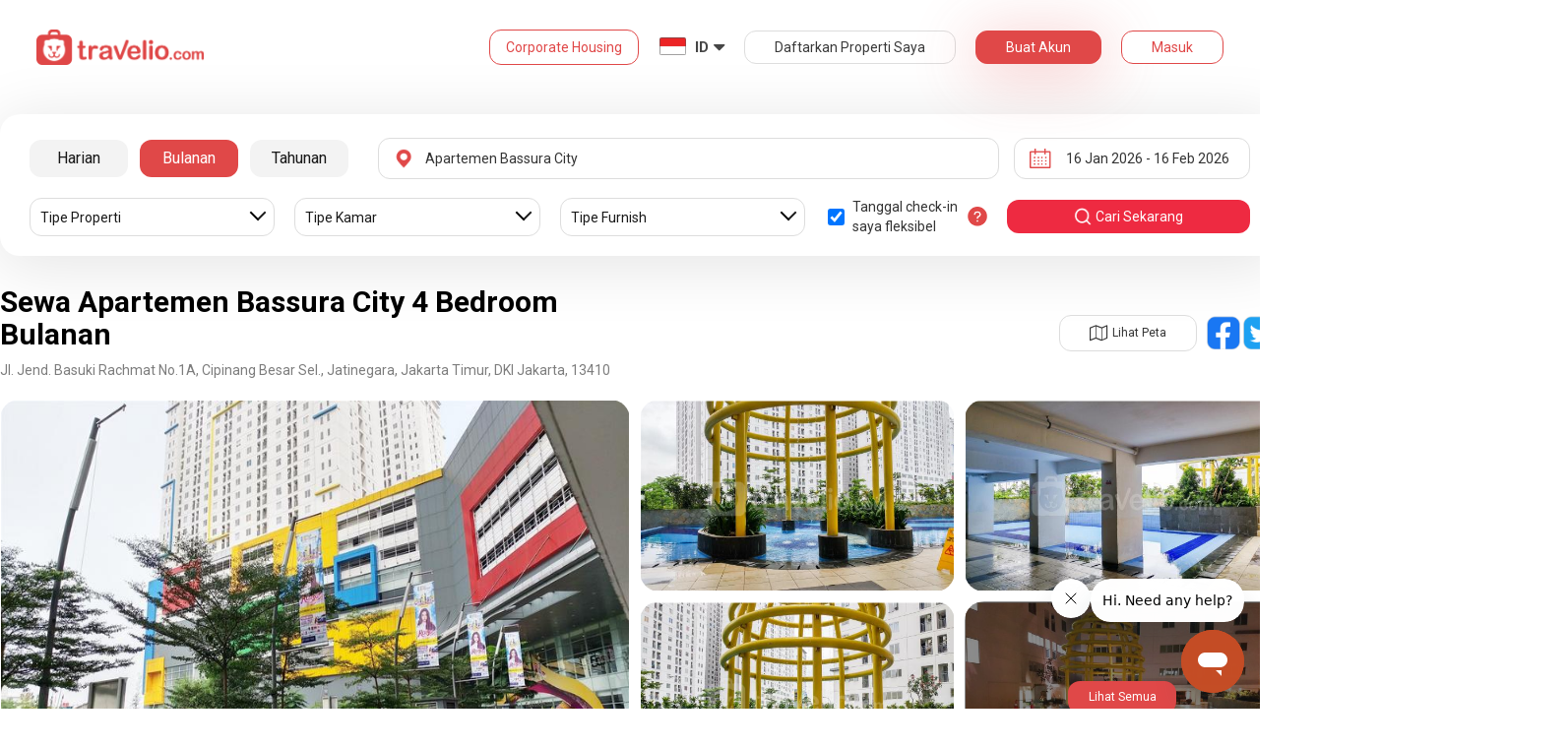

--- FILE ---
content_type: text/html; charset=utf-8
request_url: https://www.travelio.com/sewa-apartemen/bassura-city-cipinang/4bedroom/bulanan
body_size: 44856
content:
<!DOCTYPE html>
<html lang="id">
	<script type="text/javascript">
		var totalReview = 0;
    var reviewPage = 1;
		var period = "harian";
		
			period = "bulanan";
		
    
    var serverTime = 1768473218198;
	</script>
	
	<script type="application/ld+json">
		{
  "@context": "https://schema.org",
  "@type": "LodgingBusiness",
  "name": "Sewa Apartemen Bassura City 4 Bedroom Bulanan",
  "image": "https://cdn.travelio.id/building/bf898-595f480b26a8022259ab8ab5/bassura-city-cipinang_n.jpg",
  "address": {
    "@type": "PostalAddress",
    "name": "Jl. Jend. Basuki Rachmat No.1A, Cipinang Besar Sel., Jatinegara, Jakarta Timur, DKI Jakarta, 13410"
  },
  "priceRange": "Rp2,500,000-Rp11,250,000 - Diskon 500rb Khusus Untuk Pengguna Baru"
}
	</script>

	

	<head>
  <base href="//www.travelio.com">
  <meta charset="utf-8">
  <meta http-equiv="Cache-control" content="public">
  <meta name="google" value="notranslate">
  <meta name="referrer" content="origin">

  
  <meta name="csrf-token" content="zGANm0NI-u7i8SrZerL8tKEKmdxa_gOFXf1M">
  
  
  
  
  
  <meta name="robots" content="index,follow">
  

  <title>
    
      Sewa Apartemen Bassura City 4 Bedroom Bulanan | Travelio.com
    
  </title>

  <meta name="description" content="Sewa Apartemen Bassura City 4 Bedroom Bulanan | Sewa Harian Bulanan Tahunan | Banyak Pilihan Unit Fasilitas Lengkap">
  <meta name="keywords" content="apartemen Bassura City, sewa apartemen Bassura City, sewa apartemen Bassura City murah, sewa apartemen Bassura City harian, sewa apartemen Bassura City mingguan, sewa apartemen Bassura City bulanan, harga sewa apartemen Bassura City">
  <meta name="theme-color" content="#E04848">

  
    <meta name="viewport" content="initial-scale=1, user-scalable=yes">
  
  
  
  <meta name="format-detection" content="telephone=no">
  

  
  <meta property="fb:app_id" content="588745114603387"/>
  <meta property="og:url" content="https://www.travelio.com/sewa-apartemen/bassura-city-cipinang"/>
  <meta property="og:title" content="Sewa Apartemen Bassura City 4 Bedroom Bulanan | Travelio.com"/>
  <meta property="og:image" content="https://asset.travelio.com/asset/desktop/images/fb-share-image-general-new.jpg"/>
  <meta property="og:site_name" content="Travelio"/>
  <meta property="og:description" content="Sewa Apartemen Bassura City 4 Bedroom Bulanan | Sewa Harian Bulanan Tahunan | Banyak Pilihan Unit Fasilitas Lengkap"/>
  <meta property="og:updated_time" content="1768473218"/>
  <meta property="og:locale" content="id_ID"/>

  <meta itemprop="og:headline" content="Sewa Apartemen Bassura City 4 Bedroom Bulanan" />
  <meta itemprop="name" content="Sewa Apartemen Bassura City 4 Bedroom Bulanan">
  <meta itemprop="description" content="Sewa Apartemen Bassura City 4 Bedroom Bulanan | Sewa Harian Bulanan Tahunan | Banyak Pilihan Unit Fasilitas Lengkap">
  <meta itemprop="image" content="https://asset.travelio.com/asset/desktop/images/fb-share-image-general-new.jpg">
  

  <meta name="appleid-signin-client-id" content="com.travelio.SIWA">
  <meta name="appleid-signin-scope" content="name email">
  <meta name="appleid-signin-redirect-uri" content="https://www.travelio.com/appleAuth">
  <meta name="appleid-signin-state" content="zGANm0NI-u7i8SrZerL8tKEKmdxa_gOFXf1M">
  <!-- <meta name="appleid-signin-nonce" content="aawefawefawef"> -->
  <meta name="appleid-signin-use-popup" content="false">

  <link rel="icon" type="image/png" href="https://asset.travelio.com/asset/desktop/images/favicon.png" />
  <link rel="stylesheet" href="//maxcdn.bootstrapcdn.com/font-awesome/4.2.0/css/font-awesome.min.css">
  <noscript><link rel="stylesheet" href="//maxcdn.bootstrapcdn.com/font-awesome/4.2.0/css/font-awesome.min.css"></noscript>
  <link rel="stylesheet" href="https://fonts.googleapis.com/css?family=Roboto:400,300italic,400italic,700italic,500,700">
  <noscript><link rel="stylesheet" href="https://fonts.googleapis.com/css?family=Roboto:400,300italic,400italic,700italic,500,700"></noscript>

  
    <link rel="preload" as="image" href="https://cdn.travelio.id/building/bf898-595f480b26a8022259ab8ab5/bassura-city-cipinang_n.jpg" />
  

  <!-- moengage manifest -->
  <link rel="manifest" href="manifest.json">
  <!-- moengage script -->
  <!-- <script type="text/javascript">
  (function(i,s,o,g,r,a,m,n){
    i['moengage_object']=r;t={}; q = function(f){return function(){(i['moengage_q']=i['moengage_q']||[]).push({f:f,a:arguments});};};
    f = ['track_event','add_user_attribute','add_first_name','add_last_name','add_email','add_mobile',
    'add_user_name','add_gender','add_birthday','destroy_session','add_unique_user_id','moe_events','call_web_push','track','location_type_attribute'];
    for(k in f){t[f[k]]=q(f[k]);}
    a=s.createElement(o);m=s.getElementsByTagName(o)[0];a.async=1;a.src=g;m.parentNode.insertBefore(a,m);
    i['moe']=i['moe'] || function(){n=arguments[0];return t;}; a.onload=function(){if(n){i[r] = moe(n);}};
    })(window,document,'script','https://cdn.moengage.com/webpush/moe_webSdk.min.latest.js','Moengage');

    Moengage = moe({
      app_id: "W1TNY5OJFFYFI0PU5OJE6DYH", // here goes your App Id
      debug_logs: "0",
    });
  </script> -->
  
  
      <link rel="canonical" href="https://www.travelio.com/sewa-apartemen/bassura-city-cipinang/4bedroom/bulanan" />
  

  
      
      <link rel="next" href="https://www.travelio.com/sewa-apartemen/bassura-city-cipinang/4bedroom/bulanan?page=2" />
      
  

  
    
      <link rel="preload" as="style" onload="this.rel='stylesheet'" href="https://cdnjs.cloudflare.com/ajax/libs/jqueryui/1.12.1/jquery-ui.min.css" integrity="sha512-aOG0c6nPNzGk+5zjwyJaoRUgCdOrfSDhmMID2u4+OIslr0GjpLKo7Xm0Ao3xmpM4T8AmIouRkqwj1nrdVsLKEQ==" crossorigin="anonymous" referrerpolicy="no-referrer" />
    
  
    
      <link rel="preload" as="style" onload="this.rel='stylesheet'" href="/styles/travelio-bs.css">
    
  
    
      <link rel="preload" as="style" onload="this.rel='stylesheet'" href="https://gitcdn.github.io/bootstrap-toggle/2.2.2/css/bootstrap-toggle.min.css">
    
  
    
  
    
  
    
  
    
  
    
  
    
  
    
  
    
  
    
  
    
  
    
  
    
  
    
  
    
      <link rel="preload" as="style" onload="this.rel='stylesheet'" href="https://cdnjs.cloudflare.com/ajax/libs/lightbox2/2.7.1/css/lightbox.css">
    
  
    
      <link rel="preload" as="style" onload="this.rel='stylesheet'" href="https://cdnjs.cloudflare.com/ajax/libs/fancybox/3.5.7/jquery.fancybox.min.css">
    
  
    
  
    
  
    
  

  
    <link rel="stylesheet" href="//www.travelio.com/dist/buildingApartment.min.css?v=1768472392385">
    <noscript><link rel="stylesheet" href="//www.travelio.com/dist/buildingApartment.min.css?v=1768472392385"></noscript>
  

  
    
  
    
  
    
  
         
      <script src="/js/travelio-jquery.js"></script>
    
  
         
      <script defer src="https://cdnjs.cloudflare.com/ajax/libs/jqueryui/1.12.1/jquery-ui.min.js" integrity="sha512-uto9mlQzrs59VwILcLiRYeLKPPbS/bT71da/OEBYEwcdNUk8jYIy+D176RYoop1Da+f9mvkYrmj5MCLZWEtQuA==" crossorigin="anonymous" referrerpolicy="no-referrer"></script>
    
  
         
      <script defer src="/js/travelio-bs.js"></script>
    
  
         
      <script defer src="https://cdnjs.cloudflare.com/ajax/libs/jquery-cookie/1.4.1/jquery.cookie.min.js" integrity="sha512-3j3VU6WC5rPQB4Ld1jnLV7Kd5xr+cq9avvhwqzbH/taCRNURoeEpoPBK9pDyeukwSxwRPJ8fDgvYXd6SkaZ2TA==" crossorigin="anonymous" referrerpolicy="no-referrer"></script>
    
  
         
      <script defer src="https://cdnjs.cloudflare.com/ajax/libs/jquery.form/4.3.0/jquery.form.min.js" integrity="sha512-YUkaLm+KJ5lQXDBdqBqk7EVhJAdxRnVdT2vtCzwPHSweCzyMgYV/tgGF4/dCyqtCC2eCphz0lRQgatGVdfR0ww==" crossorigin="anonymous" referrerpolicy="no-referrer"></script>
    
  
         
      <script defer src="https://cdnjs.cloudflare.com/ajax/libs/jquery-easing/1.4.1/jquery.easing.min.js" integrity="sha512-0QbL0ph8Tc8g5bLhfVzSqxe9GERORsKhIn1IrpxDAgUsbBGz/V7iSav2zzW325XGd1OMLdL4UiqRJj702IeqnQ==" crossorigin="anonymous" referrerpolicy="no-referrer"></script>
    
  
         
      <script defer src="https://apis.google.com/js/platform.js" async></script>
    
  
         
      <script defer src="https://gitcdn.github.io/bootstrap-toggle/2.2.2/js/bootstrap-toggle.min.js"></script>
    
  
         
      <script defer src="https://cdnjs.cloudflare.com/ajax/libs/fuse.js/3.3.0/fuse.min.js"></script>
    
  
         
      <script defer src="https://cdnjs.cloudflare.com/ajax/libs/jquery.lazyload/1.9.1/jquery.lazyload.min.js" integrity="sha512-jNDtFf7qgU0eH/+Z42FG4fw3w7DM/9zbgNPe3wfJlCylVDTT3IgKW5r92Vy9IHa6U50vyMz5gRByIu4YIXFtaQ==" crossorigin="anonymous" referrerpolicy="no-referrer"></script>
    
  
         
      <script defer src="https://cdnjs.cloudflare.com/ajax/libs/crypto-js/4.2.0/crypto-js.min.js" integrity="sha512-a+SUDuwNzXDvz4XrIcXHuCf089/iJAoN4lmrXJg18XnduKK6YlDHNRalv4yd1N40OKI80tFidF+rqTFKGPoWFQ==" crossorigin="anonymous" referrerpolicy="no-referrer"></script>
    
  
         
      <script defer id="ze-snippet" src="https://static.zdassets.com/ekr/snippet.js?key=0fb71054-dbab-42bb-adba-a3cd020e7fa0" async></script>
    
  
         
              <script src="/js/dayjs/dayjs.min.js"></script>        <script src="/js/dayjs/plugin/utc.js"></script>        <script src="/js/dayjs/plugin/advancedFormat.js"></script>        <script src="/js/dayjs/plugin/relativeTime.js"></script>        <script src="/js/dayjs/plugin/customParseFormat.js"></script>        <script src="/js/dayjs/plugin/isSameOrBefore.js"></script>        <script src="/js/dayjs/plugin/isSameOrAfter.js"></script>        <script src="/js/dayjs/plugin/duration.js"></script>        <script src="/js/dayjs/plugin/isToday.js"></script>        <script src="/js/dayjs/locale/id.js"></script>        <script>          var utc = window.dayjs_plugin_utc;          var advancedFormat = window.dayjs_plugin_advancedFormat;          var relativeTime = window.dayjs_plugin_relativeTime;          var customParseFormat = window.dayjs_plugin_customParseFormat;          var isSameOrBefore = window.dayjs_plugin_isSameOrBefore;          var isSameOrAfter = window.dayjs_plugin_isSameOrAfter;          var duration = window.dayjs_plugin_duration;          var isToday = window.dayjs_plugin_isToday;          dayjs.extend(utc);          dayjs.extend(relativeTime);          dayjs.extend(advancedFormat);          dayjs.extend(customParseFormat);          dayjs.extend(isSameOrBefore);          dayjs.extend(isSameOrAfter);          dayjs.extend(duration);          dayjs.extend(isToday);        </script>      
    
  
    
  
    
  
         
      <script defer src="https://cdnjs.cloudflare.com/ajax/libs/fancybox/3.5.7/jquery.fancybox.min.js"></script>
    
  
         
      <script defer type="text/javascript" src="https://maps.googleapis.com/maps/api/js?key=AIzaSyBOA2TJ-Sq4Tt3cN6tdP0xWuMfe3irH2ww&libraries=places"></script>
    
  
         
      <script defer src="https://cdnjs.cloudflare.com/ajax/libs/clipboard.js/1.6.0/clipboard.min.js"></script>
    
  

    
  

  
    <!-- <script src="https://wchat.freshchat.com/js/widget.js"></script> -->
    <script type="text/javascript">
    window.NREUM||(NREUM={}),__nr_require=function(t,n,e){function r(e){if(!n[e]){var o=n[e]={exports:{}};t[e][0].call(o.exports,function(n){var o=t[e][1][n];return r(o||n)},o,o.exports)}return n[e].exports}if("function"==typeof __nr_require)return __nr_require;for(var o=0;o<e.length;o++)r(e[o]);return r}({1:[function(t,n,e){function r(t){try{s.console&&console.log(t)}catch(n){}}var o,i=t("ee"),a=t(15),s={};try{o=localStorage.getItem("__nr_flags").split(","),console&&"function"==typeof console.log&&(s.console=!0,o.indexOf("dev")!==-1&&(s.dev=!0),o.indexOf("nr_dev")!==-1&&(s.nrDev=!0))}catch(c){}s.nrDev&&i.on("internal-error",function(t){r(t.stack)}),s.dev&&i.on("fn-err",function(t,n,e){r(e.stack)}),s.dev&&(r("NR AGENT IN DEVELOPMENT MODE"),r("flags: "+a(s,function(t,n){return t}).join(", ")))},{}],2:[function(t,n,e){function r(t,n,e,r,o){try{d?d-=1:i("err",[o||new UncaughtException(t,n,e)])}catch(s){try{i("ierr",[s,c.now(),!0])}catch(u){}}return"function"==typeof f&&f.apply(this,a(arguments))}function UncaughtException(t,n,e){this.message=t||"Uncaught error with no additional information",this.sourceURL=n,this.line=e}function o(t){i("err",[t,c.now()])}var i=t("handle"),a=t(16),s=t("ee"),c=t("loader"),f=window.onerror,u=!1,d=0;c.features.err=!0,t(1),window.onerror=r;try{throw new Error}catch(l){"stack"in l&&(t(8),t(7),"addEventListener"in window&&t(5),c.xhrWrappable&&t(9),u=!0)}s.on("fn-start",function(t,n,e){u&&(d+=1)}),s.on("fn-err",function(t,n,e){u&&(this.thrown=!0,o(e))}),s.on("fn-end",function(){u&&!this.thrown&&d>0&&(d-=1)}),s.on("internal-error",function(t){i("ierr",[t,c.now(),!0])})},{}],3:[function(t,n,e){t("loader").features.ins=!0},{}],4:[function(t,n,e){function r(t){}if(window.performance&&window.performance.timing&&window.performance.getEntriesByType){var o=t("ee"),i=t("handle"),a=t(8),s=t(7),c="learResourceTimings",f="addEventListener",u="resourcetimingbufferfull",d="bstResource",l="resource",p="-start",h="-end",m="fn"+p,w="fn"+h,v="bstTimer",y="pushState",g=t("loader");g.features.stn=!0,t(6);var b=NREUM.o.EV;o.on(m,function(t,n){var e=t[0];e instanceof b&&(this.bstStart=g.now())}),o.on(w,function(t,n){var e=t[0];e instanceof b&&i("bst",[e,n,this.bstStart,g.now()])}),a.on(m,function(t,n,e){this.bstStart=g.now(),this.bstType=e}),a.on(w,function(t,n){i(v,[n,this.bstStart,g.now(),this.bstType])}),s.on(m,function(){this.bstStart=g.now()}),s.on(w,function(t,n){i(v,[n,this.bstStart,g.now(),"requestAnimationFrame"])}),o.on(y+p,function(t){this.time=g.now(),this.startPath=location.pathname+location.hash}),o.on(y+h,function(t){i("bstHist",[location.pathname+location.hash,this.startPath,this.time])}),f in window.performance&&(window.performance["c"+c]?window.performance[f](u,function(t){i(d,[window.performance.getEntriesByType(l)]),window.performance["c"+c]()},!1):window.performance[f]("webkit"+u,function(t){i(d,[window.performance.getEntriesByType(l)]),window.performance["webkitC"+c]()},!1)),document[f]("scroll",r,{passive:!0}),document[f]("keypress",r,!1),document[f]("click",r,!1)}},{}],5:[function(t,n,e){function r(t){for(var n=t;n&&!n.hasOwnProperty(u);)n=Object.getPrototypeOf(n);n&&o(n)}function o(t){s.inPlace(t,[u,d],"-",i)}function i(t,n){return t[1]}var a=t("ee").get("events"),s=t(18)(a,!0),c=t("gos"),f=XMLHttpRequest,u="addEventListener",d="removeEventListener";n.exports=a,"getPrototypeOf"in Object?(r(document),r(window),r(f.prototype)):f.prototype.hasOwnProperty(u)&&(o(window),o(f.prototype)),a.on(u+"-start",function(t,n){var e=t[1],r=c(e,"nr@wrapped",function(){function t(){if("function"==typeof e.handleEvent)return e.handleEvent.apply(e,arguments)}var n={object:t,"function":e}[typeof e];return n?s(n,"fn-",null,n.name||"anonymous"):e});this.wrapped=t[1]=r}),a.on(d+"-start",function(t){t[1]=this.wrapped||t[1]})},{}],6:[function(t,n,e){var r=t("ee").get("history"),o=t(18)(r);n.exports=r,o.inPlace(window.history,["pushState","replaceState"],"-")},{}],7:[function(t,n,e){var r=t("ee").get("raf"),o=t(18)(r),i="equestAnimationFrame";n.exports=r,o.inPlace(window,["r"+i,"mozR"+i,"webkitR"+i,"msR"+i],"raf-"),r.on("raf-start",function(t){t[0]=o(t[0],"fn-")})},{}],8:[function(t,n,e){function r(t,n,e){t[0]=a(t[0],"fn-",null,e)}function o(t,n,e){this.method=e,this.timerDuration="number"==typeof t[1]?t[1]:0,t[0]=a(t[0],"fn-",this,e)}var i=t("ee").get("timer"),a=t(18)(i),s="setTimeout",c="setInterval",f="clearTimeout",u="-start",d="-";n.exports=i,a.inPlace(window,[s,"setImmediate"],s+d),a.inPlace(window,[c],c+d),a.inPlace(window,[f,"clearImmediate"],f+d),i.on(c+u,r),i.on(s+u,o)},{}],9:[function(t,n,e){function r(t,n){d.inPlace(n,["onreadystatechange"],"fn-",s)}function o(){var t=this,n=u.context(t);t.readyState>3&&!n.resolved&&(n.resolved=!0,u.emit("xhr-resolved",[],t)),d.inPlace(t,w,"fn-",s)}function i(t){v.push(t),h&&(g=-g,b.data=g)}function a(){for(var t=0;t<v.length;t++)r([],v[t]);v.length&&(v=[])}function s(t,n){return n}function c(t,n){for(var e in t)n[e]=t[e];return n}t(5);var f=t("ee"),u=f.get("xhr"),d=t(18)(u),l=NREUM.o,p=l.XHR,h=l.MO,m="readystatechange",w=["onload","onerror","onabort","onloadstart","onloadend","onprogress","ontimeout"],v=[];n.exports=u;var y=window.XMLHttpRequest=function(t){var n=new p(t);try{u.emit("new-xhr",[n],n),n.addEventListener(m,o,!1)}catch(e){try{u.emit("internal-error",[e])}catch(r){}}return n};if(c(p,y),y.prototype=p.prototype,d.inPlace(y.prototype,["open","send"],"-xhr-",s),u.on("send-xhr-start",function(t,n){r(t,n),i(n)}),u.on("open-xhr-start",r),h){var g=1,b=document.createTextNode(g);new h(a).observe(b,{characterData:!0})}else f.on("fn-end",function(t){t[0]&&t[0].type===m||a()})},{}],10:[function(t,n,e){function r(t){var n=this.params,e=this.metrics;if(!this.ended){this.ended=!0;for(var r=0;r<d;r++)t.removeEventListener(u[r],this.listener,!1);if(!n.aborted){if(e.duration=a.now()-this.startTime,4===t.readyState){n.status=t.status;var i=o(t,this.lastSize);if(i&&(e.rxSize=i),this.sameOrigin){var c=t.getResponseHeader("X-NewRelic-App-Data");c&&(n.cat=c.split(", ").pop())}}else n.status=0;e.cbTime=this.cbTime,f.emit("xhr-done",[t],t),s("xhr",[n,e,this.startTime])}}}function o(t,n){var e=t.responseType;if("json"===e&&null!==n)return n;var r="arraybuffer"===e||"blob"===e||"json"===e?t.response:t.responseText;return h(r)}function i(t,n){var e=c(n),r=t.params;r.host=e.hostname+":"+e.port,r.pathname=e.pathname,t.sameOrigin=e.sameOrigin}var a=t("loader");if(a.xhrWrappable){var s=t("handle"),c=t(11),f=t("ee"),u=["load","error","abort","timeout"],d=u.length,l=t("id"),p=t(14),h=t(13),m=window.XMLHttpRequest;a.features.xhr=!0,t(9),f.on("new-xhr",function(t){var n=this;n.totalCbs=0,n.called=0,n.cbTime=0,n.end=r,n.ended=!1,n.xhrGuids={},n.lastSize=null,p&&(p>34||p<10)||window.opera||t.addEventListener("progress",function(t){n.lastSize=t.loaded},!1)}),f.on("open-xhr-start",function(t){this.params={method:t[0]},i(this,t[1]),this.metrics={}}),f.on("open-xhr-end",function(t,n){"loader_config"in NREUM&&"xpid"in NREUM.loader_config&&this.sameOrigin&&n.setRequestHeader("X-NewRelic-ID",NREUM.loader_config.xpid)}),f.on("send-xhr-start",function(t,n){var e=this.metrics,r=t[0],o=this;if(e&&r){var i=h(r);i&&(e.txSize=i)}this.startTime=a.now(),this.listener=function(t){try{"abort"===t.type&&(o.params.aborted=!0),("load"!==t.type||o.called===o.totalCbs&&(o.onloadCalled||"function"!=typeof n.onload))&&o.end(n)}catch(e){try{f.emit("internal-error",[e])}catch(r){}}};for(var s=0;s<d;s++)n.addEventListener(u[s],this.listener,!1)}),f.on("xhr-cb-time",function(t,n,e){this.cbTime+=t,n?this.onloadCalled=!0:this.called+=1,this.called!==this.totalCbs||!this.onloadCalled&&"function"==typeof e.onload||this.end(e)}),f.on("xhr-load-added",function(t,n){var e=""+l(t)+!!n;this.xhrGuids&&!this.xhrGuids[e]&&(this.xhrGuids[e]=!0,this.totalCbs+=1)}),f.on("xhr-load-removed",function(t,n){var e=""+l(t)+!!n;this.xhrGuids&&this.xhrGuids[e]&&(delete this.xhrGuids[e],this.totalCbs-=1)}),f.on("addEventListener-end",function(t,n){n instanceof m&&"load"===t[0]&&f.emit("xhr-load-added",[t[1],t[2]],n)}),f.on("removeEventListener-end",function(t,n){n instanceof m&&"load"===t[0]&&f.emit("xhr-load-removed",[t[1],t[2]],n)}),f.on("fn-start",function(t,n,e){n instanceof m&&("onload"===e&&(this.onload=!0),("load"===(t[0]&&t[0].type)||this.onload)&&(this.xhrCbStart=a.now()))}),f.on("fn-end",function(t,n){this.xhrCbStart&&f.emit("xhr-cb-time",[a.now()-this.xhrCbStart,this.onload,n],n)})}},{}],11:[function(t,n,e){n.exports=function(t){var n=document.createElement("a"),e=window.location,r={};n.href=t,r.port=n.port;var o=n.href.split("://");!r.port&&o[1]&&(r.port=o[1].split("/")[0].split("@").pop().split(":")[1]),r.port&&"0"!==r.port||(r.port="https"===o[0]?"443":"80"),r.hostname=n.hostname||e.hostname,r.pathname=n.pathname,r.protocol=o[0],"/"!==r.pathname.charAt(0)&&(r.pathname="/"+r.pathname);var i=!n.protocol||":"===n.protocol||n.protocol===e.protocol,a=n.hostname===document.domain&&n.port===e.port;return r.sameOrigin=i&&(!n.hostname||a),r}},{}],12:[function(t,n,e){function r(){}function o(t,n,e){return function(){return i(t,[f.now()].concat(s(arguments)),n?null:this,e),n?void 0:this}}var i=t("handle"),a=t(15),s=t(16),c=t("ee").get("tracer"),f=t("loader"),u=NREUM;"undefined"==typeof window.newrelic&&(newrelic=u);var d=["setPageViewName","setCustomAttribute","setErrorHandler","finished","addToTrace","inlineHit","addRelease"],l="api-",p=l+"ixn-";a(d,function(t,n){u[n]=o(l+n,!0,"api")}),u.addPageAction=o(l+"addPageAction",!0),u.setCurrentRouteName=o(l+"routeName",!0),n.exports=newrelic,u.interaction=function(){return(new r).get()};var h=r.prototype={createTracer:function(t,n){var e={},r=this,o="function"==typeof n;return i(p+"tracer",[f.now(),t,e],r),function(){if(c.emit((o?"":"no-")+"fn-start",[f.now(),r,o],e),o)try{return n.apply(this,arguments)}finally{c.emit("fn-end",[f.now()],e)}}}};a("setName,setAttribute,save,ignore,onEnd,getContext,end,get".split(","),function(t,n){h[n]=o(p+n)}),newrelic.noticeError=function(t){"string"==typeof t&&(t=new Error(t)),i("err",[t,f.now()])}},{}],13:[function(t,n,e){n.exports=function(t){if("string"==typeof t&&t.length)return t.length;if("object"==typeof t){if("undefined"!=typeof ArrayBuffer&&t instanceof ArrayBuffer&&t.byteLength)return t.byteLength;if("undefined"!=typeof Blob&&t instanceof Blob&&t.size)return t.size;if(!("undefined"!=typeof FormData&&t instanceof FormData))try{return JSON.stringify(t).length}catch(n){return}}}},{}],14:[function(t,n,e){var r=0,o=navigator.userAgent.match(/Firefox[\/\s](\d+\.\d+)/);o&&(r=+o[1]),n.exports=r},{}],15:[function(t,n,e){function r(t,n){var e=[],r="",i=0;for(r in t)o.call(t,r)&&(e[i]=n(r,t[r]),i+=1);return e}var o=Object.prototype.hasOwnProperty;n.exports=r},{}],16:[function(t,n,e){function r(t,n,e){n||(n=0),"undefined"==typeof e&&(e=t?t.length:0);for(var r=-1,o=e-n||0,i=Array(o<0?0:o);++r<o;)i[r]=t[n+r];return i}n.exports=r},{}],17:[function(t,n,e){n.exports={exists:"undefined"!=typeof window.performance&&window.performance.timing&&"undefined"!=typeof window.performance.timing.navigationStart}},{}],18:[function(t,n,e){function r(t){return!(t&&t instanceof Function&&t.apply&&!t[a])}var o=t("ee"),i=t(16),a="nr@original",s=Object.prototype.hasOwnProperty,c=!1;n.exports=function(t,n){function e(t,n,e,o){function nrWrapper(){var r,a,s,c;try{a=this,r=i(arguments),s="function"==typeof e?e(r,a):e||{}}catch(f){l([f,"",[r,a,o],s])}u(n+"start",[r,a,o],s);try{return c=t.apply(a,r)}catch(d){throw u(n+"err",[r,a,d],s),d}finally{u(n+"end",[r,a,c],s)}}return r(t)?t:(n||(n=""),nrWrapper[a]=t,d(t,nrWrapper),nrWrapper)}function f(t,n,o,i){o||(o="");var a,s,c,f="-"===o.charAt(0);for(c=0;c<n.length;c++)s=n[c],a=t[s],r(a)||(t[s]=e(a,f?s+o:o,i,s))}function u(e,r,o){if(!c||n){var i=c;c=!0;try{t.emit(e,r,o,n)}catch(a){l([a,e,r,o])}c=i}}function d(t,n){if(Object.defineProperty&&Object.keys)try{var e=Object.keys(t);return e.forEach(function(e){Object.defineProperty(n,e,{get:function(){return t[e]},set:function(n){return t[e]=n,n}})}),n}catch(r){l([r])}for(var o in t)s.call(t,o)&&(n[o]=t[o]);return n}function l(n){try{t.emit("internal-error",n)}catch(e){}}return t||(t=o),e.inPlace=f,e.flag=a,e}},{}],ee:[function(t,n,e){function r(){}function o(t){function n(t){return t&&t instanceof r?t:t?c(t,s,i):i()}function e(e,r,o,i){if(!l.aborted||i){t&&t(e,r,o);for(var a=n(o),s=h(e),c=s.length,f=0;f<c;f++)s[f].apply(a,r);var d=u[y[e]];return d&&d.push([g,e,r,a]),a}}function p(t,n){v[t]=h(t).concat(n)}function h(t){return v[t]||[]}function m(t){return d[t]=d[t]||o(e)}function w(t,n){f(t,function(t,e){n=n||"feature",y[e]=n,n in u||(u[n]=[])})}var v={},y={},g={on:p,emit:e,get:m,listeners:h,context:n,buffer:w,abort:a,aborted:!1};return g}function i(){return new r}function a(){(u.api||u.feature)&&(l.aborted=!0,u=l.backlog={})}var s="nr@context",c=t("gos"),f=t(15),u={},d={},l=n.exports=o();l.backlog=u},{}],gos:[function(t,n,e){function r(t,n,e){if(o.call(t,n))return t[n];var r=e();if(Object.defineProperty&&Object.keys)try{return Object.defineProperty(t,n,{value:r,writable:!0,enumerable:!1}),r}catch(i){}return t[n]=r,r}var o=Object.prototype.hasOwnProperty;n.exports=r},{}],handle:[function(t,n,e){function r(t,n,e,r){o.buffer([t],r),o.emit(t,n,e)}var o=t("ee").get("handle");n.exports=r,r.ee=o},{}],id:[function(t,n,e){function r(t){var n=typeof t;return!t||"object"!==n&&"function"!==n?-1:t===window?0:a(t,i,function(){return o++})}var o=1,i="nr@id",a=t("gos");n.exports=r},{}],loader:[function(t,n,e){function r(){if(!x++){var t=b.info=NREUM.info,n=l.getElementsByTagName("script")[0];if(setTimeout(u.abort,3e4),!(t&&t.licenseKey&&t.applicationID&&n))return u.abort();f(y,function(n,e){t[n]||(t[n]=e)}),c("mark",["onload",a()+b.offset],null,"api");var e=l.createElement("script");e.src="https://"+t.agent,n.parentNode.insertBefore(e,n)}}function o(){"complete"===l.readyState&&i()}function i(){c("mark",["domContent",a()+b.offset],null,"api")}function a(){return E.exists&&performance.now?Math.round(performance.now()):(s=Math.max((new Date).getTime(),s))-b.offset}var s=(new Date).getTime(),c=t("handle"),f=t(15),u=t("ee"),d=window,l=d.document,p="addEventListener",h="attachEvent",m=d.XMLHttpRequest,w=m&&m.prototype;NREUM.o={ST:setTimeout,CT:clearTimeout,XHR:m,REQ:d.Request,EV:d.Event,PR:d.Promise,MO:d.MutationObserver};var v=""+location,y={beacon:"bam.nr-data.net",errorBeacon:"bam.nr-data.net",agent:"js-agent.newrelic.com/nr-1026.min.js"},g=m&&w&&w[p]&&!/CriOS/.test(navigator.userAgent),b=n.exports={offset:s,now:a,origin:v,features:{},xhrWrappable:g};t(12),l[p]?(l[p]("DOMContentLoaded",i,!1),d[p]("load",r,!1)):(l[h]("onreadystatechange",o),d[h]("onload",r)),c("mark",["firstbyte",s],null,"api");var x=0,E=t(17)},{}]},{},["loader",2,10,4,3]);
    ;NREUM.info={beacon:"bam.nr-data.net",errorBeacon:"bam.nr-data.net",licenseKey:"c1cd3c96a0",applicationID:"5396925",sa:1}
    </script>


    
      <script type="application/ld+json">
      {
          "@context": "http://schema.org",
          "@type": "WebSite",
          "url": "https://www.travelio.com/",
          "potentialAction": {
              "@type": "SearchAction",
              "target": "https://www.travelio.com/search?destination={search_term_string}",
              "query-input": "required name=search_term_string"
          }
      }
      </script>
    

      
      <!-- for microsoftclarity.js -->
      <script type="text/javascript">
        (function(c,l,a,r,i,t,y){
          c[a]=c[a]||function(){(c[a].q=c[a].q||[]).push(arguments)};
          t=l.createElement(r);t.async=1;t.src="https://www.clarity.ms/tag/"+i;
          y=l.getElementsByTagName(r)[0];y.parentNode.insertBefore(t,y);
        })(window, document, "clarity", "script", "obpissnkjp");

        $(document).ready(function() {
          var clarityUserdata = null;
          
          /** microsoft clarity */
          if (
            clarityUserdata &&
            typeof window !== 'undefined' &&
            typeof window.clarity !== 'undefined'
          ) {
            window.clarity('identify', clarityUserdata.id);
            window.clarity('set', 'Name', clarityUserdata.name);
            window.clarity('set', 'Email', clarityUserdata.email);
          } else {
            window.clarity('identify', 'Guest');
            window.clarity('set', 'Name', '');
            window.clarity('set', 'Email', '');
          }
        });
      </script>

      <!-- Google Tag Manager -->
      <script>(function(w,d,s,l,i){w[l]=w[l]||[];w[l].push({'gtm.start':
      new Date().getTime(),event:'gtm.js'});var f=d.getElementsByTagName(s)[0],
      j=d.createElement(s),dl=l!='dataLayer'?'&l='+l:'';j.async=true;j.src=
      '//www.googletagmanager.com/gtm.js?id='+i+dl;f.parentNode.insertBefore(j,f);
      })(window,document,'script','dataLayer','GTM-NFSKQM');</script>
      <!-- End Google Tag Manager -->
    
      <!-- <style>.async-hide { opacity: 0 !important} </style>  -->
      <script>(function(a,s,y,n,c,h,i,d,e){s.className+=' '+y;h.start=1*new Date; h.end=i=function(){s.className=s.className.replace(RegExp(' ?'+y),'')}; (a[n]=a[n]||[]).hide=h;setTimeout(function(){i();h.end=null},c);h.timeout=c; })(window,document.documentElement,'async-hide','dataLayer',4000, {'GTM-T6J8ZDD':true});</script>


        <script> (function(i,s,o,g,r,a,m){i['GoogleAnalyticsObject']=r;i[r]=i[r]||function(){ (i[r].q=i[r].q||[]).push(arguments)},i[r].l=1*new Date();a=s.createElement(o), m=s.getElementsByTagName(o)[0];a.async=1;a.src=g;m.parentNode.insertBefore(a,m) })(window,document,'script','https://www.google-analytics.com/analytics.js','ga'); ga('create', 'UA-56580695-1', 'auto'); ga('require', 'GTM-T6J8ZDD'); ga('send', 'pageview'); </script>

        <script>
          dataLayer = [{
            'device': 'desktop',
            'emailUser': ''
          }];
        </script>
    

    <!-- if warning message exists, add padding to page-body element because the header is fixed -->
    
    <meta name="google-site-verification" content="0PKMu0ZiEpGCiJNF-yKQpvf5TeNHWrGMu2ldJs_Il6U" />

    
      
    
  

  <!-- The core Firebase JS SDK is always required and must be listed first -->
  <script src="https://www.gstatic.com/firebasejs/7.15.1/firebase-app.js"></script>
  <script defer src="https://www.gstatic.com/firebasejs/7.15.1/firebase-auth.js"></script>

  <!-- Google Recaptcha -->
  <script defer src="https://www.google.com/recaptcha/api.js?hl=id"></script>

  <!-- TODO: Add SDKs for Firebase products that you want to use
      https://firebase.google.com/docs/web/setup#available-libraries -->

  <script>
    // Your web app's Firebase configuration
    var firebaseConfig = {
      apiKey: "AIzaSyDwR6m7f4SQRSNJ63DnECA3fndfX7rMg9E",
      authDomain: "travelio-11b9b.firebaseapp.com",
      databaseURL: "https://travelio-11b9b.firebaseio.com",
      projectId: "travelio-11b9b",
      storageBucket: "travelio-11b9b.appspot.com",
      messagingSenderId: "488096405155",
      appId: "1:488096405155:web:c61800a18e0f02bf6e1116"
    };
    // Initialize Firebase
    firebase.initializeApp(firebaseConfig);
    // const auth = firebase.auth();
  </script>
    
  <script>
    var wishlists = [];
    var wishlistSales = [];
    var obj = {base_url: "//www.travelio.com", lang: "id", currency: {"_id":"5444ed3f1bd7cfca010041a7","name":"Rupiah","symbol":"IDR","exchangeRate":1,"status":"active","dateCreated":0,"dateModified":0}, image_url: "https://asset.travelio.com/asset/desktop/images", asset_url: "https://asset.travelio.com/asset/desktop/images", state : "1"};
    var sessionExpired = 0;
    var recentSearchCity = ``;
    var serverTime = "1768473218199";
    var userEmailData = null;
    
    
  </script>

  <!-- delete service worker mobile web -->
  <script>
    if ('serviceWorker' in navigator) {
      window.addEventListener('load', function () {
        navigator.serviceWorker.getRegistrations().then(function(registrations) {
          for(let registration of registrations) {
            registration.unregister()
          } 
        })
      })
    }	
  </script>
</head>
<body>
  
    <!-- Google Tag Manager -->
    <noscript><iframe src="//www.googletagmanager.com/ns.html?id=GTM-NFSKQM"
    height="0" width="0" style="display:none;visibility:hidden"></iframe></noscript>
    <!-- End of Google Tag Manager -->
  
  <div id="fb-root"></div>
  
  
    <script>(function(d, s, id) {
      var js, fjs = d.getElementsByTagName(s)[0];
      if (d.getElementById(id)) return;
      js = d.createElement(s); js.id = id;
      js.src = "//connect.facebook.net/en_US/sdk.js#xfbml=1&version=v18.0&appId=588745114603387";
      fjs.parentNode.insertBefore(js, fjs);
    }(document, 'script', 'facebook-jssdk'));</script>
  

<div class="hidden loading" id="loading"><i class="fa fa-spinner fa-spin"></i></div>
<div class="hidden loading" id="loading2"><i class="fa fa-spinner fa-spin"></i></div>
<input type="hidden" id="bidError" value="">
<input type="hidden" id="loggedIn" value="0">
  <div id="body-wrapper">
      
      <div id="headerNavbar">
        
          <div class="navbar-header" id="menu-wrapper">
            <div class="navbar-brand-wrapper">
              <a class="navbar-brand" href="//www.travelio.com" ></a>
            </div>
            <div class="navbar-menu-wrapper">
              
              <a class="navbar-menu-corporate ml-20" href="//www.travelio.com/corporatehousing">Corporate Housing</a>
              
              <div class="dropdown ml-20" id="localization-dropdown">
                <button class="dropdown-toggle" type="button" id="localization" data-toggle="dropdown" aria-haspopup="true" aria-expanded="true" style="display: flex; align-items: center;">                 
                  <img id="localization-flag" data-src="https://asset.travelio.com/asset/desktop/images/ID.png" class="lazyload" alt="">
                  <label for="localization-flag" style="margin: 0 5px;">ID</label>
                  <i class="fa fa-caret-down fa-lg"></i>
                </button>
                <ul class="dropdown-menu" aria-labelledby="localization">
                  <li data-lang="id" onclick="changeLocalization(this)"><img src="https://asset.travelio.com/asset/desktop/images/ID.png" alt=""> <span>ID</span></li>
                  <li data-lang="en" onclick="changeLocalization(this)"><img src="https://asset.travelio.com/asset/desktop/images/EN.png" alt=""> <span>EN</span></li>
                </ul>
              </div>
              
                <a class="navbar-menu-tpm ml-20" href="//www.travelio.com/tpm">Daftarkan Properti Saya</a>
              
              
                <div class="flex-row">
                  <div class="ml-20" id="registerBtn" onclick="openLoginRegisterModal('register')">
                    Buat Akun
                  </div>
                  <div class="ml-20" id="loginBtn" onclick="openLoginRegisterModal('login')">
                    Masuk
                  </div>
                </div>
              
            </div>
          </div>
      </div>
      

    <div class="modal fade modal-md" style="z-index: 1052;" id="recaptchaModal" tabindex="-1" role="dialog" aria-labelledby="recaptchaModal" aria-hidden="true">
      <div class="modal-dialog" style="width: fit-content;">
        <div id="recaptcha-modal-content" class="modal-content" style="width: fit-content; padding: 50px 70px;">
          <div class="padding0 g-recaptcha margintop10" id="g-recaptcha" data-sitekey="6LdGSwoUAAAAAGwyWZQWYWAtPpF5K28wUdSsoC7V" data-callback="captchaStatusHeader"></div>
        </div>
      </div>
    </div>

    <!-- Auth Modal -->
    <div class="modal fade" id="authModal" tabindex="-1" role="dialog" aria-labelledby="authLabel" aria-hidden="true" style="z-index: 1050;">
      <div class="modal-dialog">
        <div id="auth-modal-content" class="modal-content" style="display: none;">
          <div id="close-auth-modal-icon" class="close-modal-icon" onclick="closeAuthModal()">&#10005;</div>
          <div class="auth-modal-wrapper">
            <div id="auth-modal-sign-in-wrapper" class="auth-modal-display-wrapper">
              <div class="auth-modal-title">
                Login
              </div>
              <div id="auth-modal-warning-box-anchor"></div>
              <div class="auth-modal-sign-in-type-wrapper">
                <div class="auth-modal-sign-in-type-btn active" data-type="email">
                  <img id="auth-modal-sign-in-with-email-icon" src="https://asset.travelio.com/asset/desktop/images/new-design/auth/icon/mail-active.png" alt="">
                  Login dengan Email
                </div>
                <div class="auth-modal-sign-in-type-btn" data-type="phone">
                  <img id="auth-modal-sign-in-with-phone-icon" src="https://asset.travelio.com/asset/desktop/images/new-design/auth/icon/phone.png" alt="">
                  Login dengan Telepon
                </div>
              </div>
              <div id="auth-modal-sign-in-with-phone-wrapper" class="auth-modal-sign-in-type-box" style="display: none;">
                <div class="travelio-input-wrapper" style="margin-top: 10px; margin-bottom: 10px;">
                  <div class="travelio-input-box">
                    <span class="travelio-input-dial" id="auth-modal-sign-in-dial-code">
                      <span><i class="fa fa-spinner fa-spin"></i></span>
                      <i class="fa fa-caret-down" style="margin-left: 5px;"></i>
                    </span>
                    <div class="travelio-input-text">
                      <input type="number" id="auth-modal-sign-in-phone-input" aria-describedby="dial-code" data-dial-code="+62" />
                    </div>
                    <svg class="travelio-input-text-icon" xmlns="http://www.w3.org/2000/svg" width="20" height="20" viewBox="0 0 20 20" fill="none" onclick="clearInput(this)">
                      <path d="M9.99739 1.66602C5.40573 1.66602 1.66406 5.40768 1.66406 9.99935C1.66406 14.591 5.40573 18.3327 9.99739 18.3327C14.5891 18.3327 18.3307 14.591 18.3307 9.99935C18.3307 5.40768 14.5891 1.66602 9.99739 1.66602ZM12.7974 11.916C13.0391 12.1577 13.0391 12.5577 12.7974 12.7993C12.6724 12.9243 12.5141 12.9827 12.3557 12.9827C12.1974 12.9827 12.0391 12.9243 11.9141 12.7993L9.99739 10.8827L8.08073 12.7993C7.95573 12.9243 7.79739 12.9827 7.63906 12.9827C7.48073 12.9827 7.3224 12.9243 7.1974 12.7993C6.95573 12.5577 6.95573 12.1577 7.1974 11.916L9.11406 9.99935L7.1974 8.08268C6.95573 7.84101 6.95573 7.44101 7.1974 7.19935C7.43906 6.95768 7.83906 6.95768 8.08073 7.19935L9.99739 9.11601L11.9141 7.19935C12.1557 6.95768 12.5557 6.95768 12.7974 7.19935C13.0391 7.44101 13.0391 7.84101 12.7974 8.08268L10.8807 9.99935L12.7974 11.916Z" fill="#7D7D7D"/>
                    </svg>
                  </div>
                  <div class="travelio-input-error-msg"></div>
                </div>
                <div class="auth-modal-sign-in-dial-code-list-wrapper hidden">
                  <div class="auth-modal-sign-in-dial-code-filter-wrapper">
                    <input type="text" class="form-control auth-modal-sign-in-dial-code-filter" autocomplete="off" placeholder="Indonesia"> 
                  </div>
                  <ul class="auth-modal-sign-in-dial-code-list">
                  </ul>
                </div>
              </div>
              <div id="auth-modal-sign-in-with-email-wrapper" class="auth-modal-sign-in-type-box">
                <div class="travelio-input-wrapper">
                  <div class="travelio-input-box">
                    <div class="travelio-input-text">
                      <input type="text" id="login-email" placeholder="Email">
                    </div>
                  </div>
                  <div class="travelio-input-error-msg"></div>
                </div>
                <div class="travelio-input-wrapper">
                  <div class="travelio-input-box">
                    <div class="travelio-input-text">
                      <input type="password" id="login-password" placeholder="Password">
                      <i class="fa fa-eye-slash icon-show-password" style="position: absolute; right: 15px; top: 3px; color: #BDBDBD; cursor: pointer;" onclick="showPassword(this)"></i>
                      <i class="fa fa-eye icon-hide-password" style="position: absolute; right: 15px; top: 3px; color: #BDBDBD; display: none; cursor: pointer;" onclick="hidePassword(this)"></i>
                    </div>
                  </div>
                  <div class="travelio-input-error-msg"></div>
                </div>
                <div class="auth-modal-forgot-password-btn" onclick="showForgotPassword();">
                  lupa kata sandi?
                </div>
              </div>
              <input type="hidden" id="loginFrom" value="" />
              <button id="auth-modal-btn" onclick="loginUserNoSSO(this);">Login</button>
              <div class="auth-modal-sso-wrapper">
                <div class="auth-modal-sso-title">Atau masuk dengan :</div>
                <div class="auth-modal-sso-button-row">
                  <div class="auth-modal-sso-btn" onclick="loginWithGoogle()">
                    <img src="https://asset.travelio.com/asset/desktop/images/google_logo.png" loading="lazy" height="28px" width="28px" alt="" />
                  </div>
                  <div style="display: none;">
                    <div id="appleid-signin" data-color="black" data-border="true" data-type="sign in"></div>
                    <script type="text/javascript" src="https://appleid.cdn-apple.com/appleauth/static/jsapi/appleid/1/en_US/appleid.auth.js"></script>
                    <div class="clear"></div>
                  </div>
                  <div class="auth-modal-sso-btn" onclick="loginWithFB()">
                    <img src="https://asset.travelio.com/asset/desktop/images/new-design/auth/icon/fb.png" loading="lazy" alt="" />
                  </div>
                  <div class="auth-modal-sso-btn" onclick="loginWithApple()">
                    <span style="color: #4F4F4F; font-size: 24px;"></span>
                  </div>
                </div>
              </div>
              <div class="auth-modal-no-account-label">
                Belum punya akun?<span onclick="showRegister()">Daftar</span>
              </div>
            </div>
            <div id="auth-modal-sign-up-wrapper" class="auth-modal-display-wrapper" style="display: none;">
              <div id="auth-modal-sign-up-type-box-wrapper" class="auth-modal-sign-up-section">
                <div class="auth-modal-sso-wrapper" style="margin-top: 20px;">
                  <div class="auth-modal-sso-title">Daftar Mulai Dengan :</div>
                  <div class="auth-modal-sso-button-row">
                    <div class="auth-modal-sso-btn" onclick="loginWithGoogle()">
                      <img src="https://asset.travelio.com/asset/desktop/images/google_logo.png" loading="lazy" height="28px" width="28px" alt="" />
                    </div>
                    <div class="auth-modal-sso-btn" onclick="loginWithFB()">
                      <img src="https://asset.travelio.com/asset/desktop/images/new-design/auth/icon/fb.png" loading="lazy" alt="" />
                    </div>
                    <div class="auth-modal-sso-btn" onclick="loginWithApple()">
                      <span style="color: #4F4F4F; font-size: 24px;"></span>
                    </div>
                  </div>
                </div>
                <div class="auth-modal-sign-up-type-wrapper">
                  <div class="auth-modal-sign-up-type-btn active" data-type="email">
                    <img id="auth-modal-sign-up-with-email-icon" src="https://asset.travelio.com/asset/desktop/images/new-design/auth/icon/mail-active.png" alt="">
                    Daftar dengan Email
                  </div>
                  <div class="auth-modal-sign-up-type-btn" data-type="phone">
                    <img id="auth-modal-sign-up-with-phone-icon" src="https://asset.travelio.com/asset/desktop/images/new-design/auth/icon/phone.png" alt="">
                    Daftar dengan Telepon
                  </div>
                </div>
                <div id="auth-modal-sign-up-with-phone-wrapper" class="auth-modal-sign-up-type-box" style="display: none;">
                  <div class="travelio-input-wrapper" style="margin-top: 10px; margin-bottom: 10px;">
                    <div class="travelio-input-box">
                      <span class="travelio-input-dial" id="auth-modal-sign-up-dial-code">
                        <span><i class="fa fa-spinner fa-spin"></i></span>
                        <i class="fa fa-caret-down" style="margin-left: 5px;"></i>
                      </span>
                      <div class="travelio-input-text">
                        <input type="number" id="auth-modal-sign-up-phone-input" aria-describedby="dial-code" data-dial-code="+62" />
                      </div>
                      <svg class="travelio-input-text-icon" xmlns="http://www.w3.org/2000/svg" width="20" height="20" viewBox="0 0 20 20" fill="none" onclick="clearInput(this)">
                        <path d="M9.99739 1.66602C5.40573 1.66602 1.66406 5.40768 1.66406 9.99935C1.66406 14.591 5.40573 18.3327 9.99739 18.3327C14.5891 18.3327 18.3307 14.591 18.3307 9.99935C18.3307 5.40768 14.5891 1.66602 9.99739 1.66602ZM12.7974 11.916C13.0391 12.1577 13.0391 12.5577 12.7974 12.7993C12.6724 12.9243 12.5141 12.9827 12.3557 12.9827C12.1974 12.9827 12.0391 12.9243 11.9141 12.7993L9.99739 10.8827L8.08073 12.7993C7.95573 12.9243 7.79739 12.9827 7.63906 12.9827C7.48073 12.9827 7.3224 12.9243 7.1974 12.7993C6.95573 12.5577 6.95573 12.1577 7.1974 11.916L9.11406 9.99935L7.1974 8.08268C6.95573 7.84101 6.95573 7.44101 7.1974 7.19935C7.43906 6.95768 7.83906 6.95768 8.08073 7.19935L9.99739 9.11601L11.9141 7.19935C12.1557 6.95768 12.5557 6.95768 12.7974 7.19935C13.0391 7.44101 13.0391 7.84101 12.7974 8.08268L10.8807 9.99935L12.7974 11.916Z" fill="#7D7D7D"/>
                      </svg>
                    </div>
                    <div class="travelio-input-error-msg"></div>
                  </div>
                  <div class="auth-modal-sign-up-dial-code-list-wrapper hidden">
                    <div class="auth-modal-sign-up-dial-code-filter-wrapper">
                      <input type="text" class="form-control auth-modal-sign-up-dial-code-filter" autocomplete="off" placeholder="Indonesia"> 
                    </div>
                    <ul class="auth-modal-sign-up-dial-code-list">
                    </ul>
                  </div>
                </div>
                <div id="auth-modal-sign-up-with-email-wrapper" class="auth-modal-sign-up-type-box">
                  <div class="travelio-input-wrapper" style="width: 100%;">
                    <div class="travelio-input-box">
                      <div class="travelio-input-text">
                        <input type="text" id="auth-modal-sign-up-with-email-name-input" placeholder="Fullname">
                      </div>
                    </div>
                    <div class="travelio-input-error-msg"></div>
                  </div>
                  <div class="travelio-input-wrapper" style="width: 100%;">
                    <div class="travelio-input-box">
                      <div class="travelio-input-text">
                        <input type="text" id="auth-modal-sign-up-with-email-email-input" placeholder="Email">
                      </div>
                    </div>
                    <div class="travelio-input-error-msg"></div>
                  </div>
                  <div class="travelio-input-wrapper" style="width: 100%;">
                    <div class="travelio-input-box">
                      <div class="travelio-input-text">
                        <input type="password" id="auth-modal-sign-up-with-email-password-input" placeholder="Password">
                        <i class="fa fa-eye-slash icon-show-password" style="position: absolute; right: 15px; top: 3px; color: #BDBDBD; cursor: pointer;" onclick="showPassword(this)"></i>
                        <i class="fa fa-eye icon-hide-password" style="position: absolute; right: 15px; top: 3px; color: #BDBDBD; display: none; cursor: pointer;" onclick="hidePassword(this)"></i>
                      </div>
                    </div>
                    <div class="travelio-input-error-msg"></div>
                  </div>
                  <div class="travelio-input-wrapper" style="width: 100%;">
                    <div class="travelio-input-box">
                      <div class="travelio-input-text">
                        <input type="password" id="auth-modal-sign-up-with-email-confirm-password-input" placeholder="Konfirmasi Password">
                        <i class="fa fa-eye-slash icon-show-password" style="position: absolute; right: 15px; top: 3px; color: #BDBDBD; cursor: pointer;" onclick="showPassword(this)"></i>
                        <i class="fa fa-eye icon-hide-password" style="position: absolute; right: 15px; top: 3px; color: #BDBDBD; display: none; cursor: pointer;" onclick="hidePassword(this)"></i>
                      </div>
                    </div>
                    <div class="travelio-input-error-msg"></div>
                  </div>
                  <div id="auth-modal-sign-up-email-info-success" class="auth-modal-sign-up-email-info-box" style="display: none;">
                    <img src="https://asset.travelio.com/asset/desktop/images/new-design/auth/icon/tick-circle.png" alt="" style="width: 20px; height: 20px;">
                    <span></span>
                  </div>
                  <div id="auth-modal-sign-up-email-info-warning" class="auth-modal-sign-up-email-info-box" style="display: none;">
                    <div style="width: 20px; height: 20px; background: rgba(242,153,74, 0.4); display: flex; align-items: center; justify-content: center; border-radius: 50%;">!</div>
                    <span></span>
                  </div>
                </div>
                <div class="auth-modal-checkbox" style="flex-direction: column;">
                  <div class="flex-row">
                    <input type="checkbox" id="register-subscribe" name="register-subscribe" checked>
                    <div class="checkbox-label">
                      Kirimkan saya update promo eksklusif Travelio
                    </div>
                  </div>
                  <div class="travelio-input-error-msg"></div>
                </div>
                <div class="auth-modal-checkbox" style="flex-direction: column;">
                  <div class="flex-row">
                    <input type="checkbox" id="register-agree" name="register-agree">
                    <div class="checkbox-label">
                      Saya telah berusia 18 tahun ke atas dan menyetujui <a href='//www.travelio.com/privacy' target='_blank' rel='nofollow'>Kebijakan Privasi</a> yang berlaku
                    </div>
                  </div>
                  <div class="travelio-input-error-msg"></div>
                </div>
                <button id="register-modal-btn" onclick="registerUser(this);">Buat Akun</button>
                <div class="auth-modal-have-account-label">
                  Sudah punya akun?<span onclick="showLogin()">Login</span>
                </div>
              </div>
              <div id="auth-modal-sign-up-email-wrapper" class="auth-modal-sign-up-section" style="display: none;">
                <div class="auth-modal-sign-up-email-icon" style="margin-bottom: 0px;">
                  <img src="https://asset.travelio.com/asset/desktop/images/new-design/auth/icon/email.png" alt="" style="width: 38px; height: 38px;">
                </div>
                <div class="flex-row" style="font-size: 18px; color: #000; font-weight: 600;">
                  Daftarkan Email dan Nama Anda
                </div>
                <div class="travelio-input-wrapper" style="width: 100%;">
                  <div class="travelio-input-box">
                    <div class="travelio-input-text">
                      <input type="text" id="auth-modal-sign-up-email-input" placeholder="Masukkan Email">
                    </div>
                  </div>
                  <div class="travelio-input-error-msg"></div>
                </div>
                <div class="travelio-input-wrapper" style="width: 100%;">
                  <div class="travelio-input-box">
                    <div class="travelio-input-text">
                      <input type="text" id="auth-modal-sign-up-name-input" placeholder="Masukkan Nama">
                    </div>
                  </div>
                  <div class="travelio-input-error-msg"></div>
                </div>
                <div class="flex-row" style="width: 100%; gap: 5px;">
                  <button id="auth-modal-sign-up-email-close-button" onclick="closeAuthModal()">Lewati</button>
                  <button id="auth-modal-sign-up-email-register-button">Daftar</button>
                </div>
                <div id="auth-modal-sign-up-email-info-success" class="auth-modal-sign-up-email-info-box" style="display: none;">
                  <img src="https://asset.travelio.com/asset/desktop/images/new-design/auth/icon/tick-circle.png" alt="" style="width: 20px; height: 20px;">
                  <span></span>
                </div>
                <div id="auth-modal-sign-up-email-info-warning" class="auth-modal-sign-up-email-info-box" style="display: none;">
                  <div style="width: 20px; height: 20px; background: rgba(242,153,74, 0.4); display: flex; align-items: center; justify-content: center; border-radius: 50%;">!</div>
                  <span></span>
                </div>
              </div>
            </div>
            <div id="auth-modal-email-no-pwd-wrapper" class="auth-modal-display-wrapper">
              <img src="https://asset.travelio.com/asset/desktop/images/new-design/nopwd.png" alt="" style="width: 160px; height: auto; margin-top: 30px;">
              <div style="font-size: 18px; font-weight: 600; color: #000; text-align: center; margin-top: 10px;">
                Email kamu belum memiliki Kata Sandi!
              </div>
              <div style="font-size: 14px; color: #7D7D7D; text-align: center;">
                Silahkan atur Kata Sandi disini!
              </div>
              <button id="auth-modal-nopwd-btn">Atur Kata Sandi</button>
            </div>
            <div id="auth-modal-sso-need-bind-wrapper" class="auth-modal-display-wrapper">
              <div style="font-size: 18px; font-weight: 600; color: #000; text-align: center;">
                Hubungkan Akun
              </div>
              <div style="font-size: 14px; color: #7D7D7D; text-align: center;">
                Kami menemukan akun Travelio dengan email yang sama <span id='auth-modal-email-need-bind'></span>. Jika kamu ingin menghubungkannya, mohon verifikasi kata sandi.
              </div>
              <div class="travelio-input-wrapper" style="width: 100%;">
                <div class="travelio-input-box">
                  <div class="travelio-input-text">
                    <input type="password" id="bind-account-password" placeholder="Password">
                    <i class="fa fa-eye-slash icon-show-password" style="position: absolute; right: 15px; top: 3px; color: #BDBDBD; cursor: pointer;" onclick="showPassword(this)"></i>
                    <i class="fa fa-eye icon-hide-password" style="position: absolute; right: 15px; top: 3px; color: #BDBDBD; display: none; cursor: pointer;" onclick="hidePassword(this)"></i>
                  </div>
                </div>
                <div class="travelio-input-error-msg"></div>
              </div>
              <button id="auth-modal-sso-need-bind-btn">Hubungkan Akun dan Log In</button>
              <button id="auth-modal-sso-need-bind-return-btn">Kembali</button>
            </div>
            <div id="auth-modal-forgot-password-wrapper" class="auth-modal-display-wrapper" style="display: none;">
              <div style="color: #141414; font-size: 20px; font-weight: 500; margin-bottom: 20px;">Lupa Kata Sandi</div>
              <div class="travelio-input-wrapper" style="width: 100%;">
                <div class="travelio-input-box">
                  <div class="travelio-input-text">
                    <input type="text" id="fp-email" placeholder="Masukkan Email">
                  </div>
                </div>
                <div class="travelio-input-error-msg"></div>
              </div>
              <button id="forgot-password-modal-btn" onclick="resetPassword(this);">Atur Ulang Kata Sandi</button>
              <div id="error-fp" style="display: none;"></div>
              <div id="success-fp" style="display: none;"></div>
              <div id="back-to-login" onclick="showLogin()"><i class="fa fa-arrow-left smoothening"></i>Kembali ke Login</div>
            </div>
            <div id="auth-modal-sso-reset-pwd" class="auth-modal-display-wrapper" style="display: none;">
              <div class="auth-modal-sso-reset-pwd-title">Login Sukses!</div>
              <div class="auth-modal-sso-reset-pwd-label">Harap atur kata sandi baru di halaman Profil Saya</div>
              <div id="auth-modal-sso-reset-pwd-btn">OK</div>
            </div>
          </div>
        </div>
        <div id="otp-modal-2-content" class="modal-content row" style="color: #1B1B1B; padding: 50px 0px; position: relative; display: none;">
          <div class="close-modal-icon-2" onclick="closeModalOTP()">
            <svg xmlns="http://www.w3.org/2000/svg" width="22" height="22" viewBox="0 0 22 22" fill="none">
              <path d="M16.5 5.5L5.5 16.5" stroke="black" stroke-width="1.83333" stroke-linecap="round" stroke-linejoin="round"/>
              <path d="M5.5 5.5L16.5 16.5" stroke="black" stroke-width="1.83333" stroke-linecap="round" stroke-linejoin="round"/>
            </svg>
          </div>
          <div class="flex-column">
            <div id="otp-modal-2-phone-wrapper" class="flex-column otp-modal-2-section">
              <div class="flex-column">
                <div class="otp-modal-2-icon">
                  <svg xmlns="http://www.w3.org/2000/svg" width="35" height="35" viewBox="0 0 35 35" fill="none">
                    <path d="M16.112 21.8014L13.4141 24.4993C12.8453 25.0681 11.9411 25.0681 11.3578 24.5139C11.1974 24.3535 11.037 24.2077 10.8766 24.0473C9.40185 22.5627 8.04171 20.9686 6.80781 19.2785C5.61198 17.616 4.64948 15.9535 3.94948 14.3056C3.26406 12.6431 2.91406 11.0535 2.91406 9.53685C2.91406 8.54518 3.08906 7.59727 3.43906 6.72227C3.78906 5.83268 4.34323 5.01602 5.11615 4.28685C6.04948 3.3681 7.07031 2.91602 8.14948 2.91602C8.55781 2.91602 8.96615 3.00352 9.33073 3.17852C9.7099 3.35352 10.0453 3.61602 10.3078 3.99518L13.6911 8.76393C13.9536 9.12852 14.1432 9.46393 14.2745 9.78477C14.4057 10.091 14.4786 10.3973 14.4786 10.6743C14.4786 11.0243 14.3766 11.3743 14.1724 11.7098C13.9828 12.0452 13.7057 12.3952 13.3557 12.7452L12.2474 13.8973C12.087 14.0577 12.0141 14.2473 12.0141 14.4806C12.0141 14.5973 12.0286 14.6993 12.0578 14.816C12.1016 14.9327 12.1453 15.0202 12.1745 15.1077C12.437 15.5889 12.8891 16.216 13.5307 16.9743C14.187 17.7327 14.887 18.5056 15.6453 19.2785C15.7911 19.4243 15.9516 19.5702 16.0974 19.716C16.6807 20.2848 16.6953 21.2181 16.112 21.8014ZM32.037 26.7306C32.035 27.281 31.9105 27.824 31.6724 28.3202C31.4245 28.8452 31.1036 29.341 30.6807 29.8077C29.9661 30.5952 29.1786 31.1639 28.2891 31.5285C28.2745 31.5285 28.2599 31.5431 28.2453 31.5431C27.3849 31.8931 26.4516 32.0827 25.4453 32.0827C23.9578 32.0827 22.3682 31.7327 20.6911 31.0181C19.0141 30.3035 17.337 29.341 15.6745 28.1306C15.1057 27.7077 14.537 27.2848 13.9974 26.8327L18.7661 22.0639C19.1745 22.3702 19.5391 22.6035 19.8453 22.7639C19.9182 22.7931 20.0057 22.8368 20.1078 22.8806C20.2245 22.9243 20.3411 22.9389 20.4724 22.9389C20.7203 22.9389 20.9099 22.8514 21.0703 22.691L22.1786 21.5973C22.5432 21.2327 22.8932 20.9556 23.2286 20.7806C23.5641 20.5764 23.8995 20.4743 24.2641 20.4743C24.5411 20.4743 24.8328 20.5327 25.1536 20.6639C25.4745 20.7952 25.8099 20.9848 26.1745 21.2327L31.0016 24.6598C31.3807 24.9223 31.6432 25.2285 31.8036 25.5931C31.9495 25.9577 32.037 26.3223 32.037 26.7306Z" fill="url(#paint0_linear_20691_10964)"/>
                    <defs>
                      <linearGradient id="paint0_linear_20691_10964" x1="17.4755" y1="2.91602" x2="21.4671" y2="38.304" gradientUnits="userSpaceOnUse">
                        <stop stop-color="#ED6969"/>
                        <stop offset="1" stop-color="#E04848"/>
                      </linearGradient>
                    </defs>
                  </svg>
                </div>
                <div class="flex-row flex-center" style="font-weight: 500; text-align: center; font-size: 18px; color: #000;">
                  Verifikasi Nomor Ponsel Anda
                </div>
                <div class="flex-row flex-center" style="font-weight: normal; text-align: center; margin-bottom: 10px; font-size: 14px; color: #7D7D7D; margin-top: 10px;">
                  Masukkan nomor ponsel Anda untuk menerima kode OTP
                </div>
              </div>
              <div class="travelio-input-wrapper" style="width: 300px;">
                <div class="travelio-input-box">
                  <span class="travelio-input-dial" id="header-dial-code">
                    <span><i class="fa fa-spinner fa-spin"></i></span>
                    <i class="fa fa-caret-down" style="margin-left: 5px;"></i>
                  </span>
                  <div class="travelio-input-text">
                    <input type="number" id="otp-modal-2-phone-input" aria-describedby="dial-code" data-dial-code="+62" style="background: transparent;" />
                  </div>
                  <svg class="travelio-input-text-icon" xmlns="http://www.w3.org/2000/svg" width="20" height="20" viewBox="0 0 20 20" fill="none" onclick="clearInput(this)">
                    <path d="M9.99739 1.66602C5.40573 1.66602 1.66406 5.40768 1.66406 9.99935C1.66406 14.591 5.40573 18.3327 9.99739 18.3327C14.5891 18.3327 18.3307 14.591 18.3307 9.99935C18.3307 5.40768 14.5891 1.66602 9.99739 1.66602ZM12.7974 11.916C13.0391 12.1577 13.0391 12.5577 12.7974 12.7993C12.6724 12.9243 12.5141 12.9827 12.3557 12.9827C12.1974 12.9827 12.0391 12.9243 11.9141 12.7993L9.99739 10.8827L8.08073 12.7993C7.95573 12.9243 7.79739 12.9827 7.63906 12.9827C7.48073 12.9827 7.3224 12.9243 7.1974 12.7993C6.95573 12.5577 6.95573 12.1577 7.1974 11.916L9.11406 9.99935L7.1974 8.08268C6.95573 7.84101 6.95573 7.44101 7.1974 7.19935C7.43906 6.95768 7.83906 6.95768 8.08073 7.19935L9.99739 9.11601L11.9141 7.19935C12.1557 6.95768 12.5557 6.95768 12.7974 7.19935C13.0391 7.44101 13.0391 7.84101 12.7974 8.08268L10.8807 9.99935L12.7974 11.916Z" fill="#7D7D7D"/>
                  </svg>
                </div>
                <div class="travelio-input-error-msg"></div>
              </div>
              <div class="header-dial-code-list-wrapper hidden">
                <div class="header-dial-code-filter-wrapper">
                  <input type="text" class="form-control header-dial-code-filter" autocomplete="off" placeholder="Indonesia"> 
                </div>
                <ul class="header-dial-code-list">
                </ul>
              </div>
              <div id="update-foreign-phone-email-input-wrapper" class="travelio-input-wrapper" style="display: none; width: 300px;">
                <div class="travelio-input-box">
                  <div class="travelio-input-text">
                    <input type="text" id="update-foreign-phone-email-input" placeholder="Email">
                  </div>
                </div>
                <div class="travelio-input-error-msg"></div>
              </div>
              <div id="otp-modal-2-send-via-box" class="otp-modal-2-btn-box">
                <div class="otp-modal-2-btn-label">Pilih Opsi Untuk Mendapatkan Kode OTP</div>
                <div class="otp-modal-2-btn-wrapper">
                  <div class="otp-modal-2-sms" onclick="sendOTPViaV3('sms')">
                    <svg xmlns="http://www.w3.org/2000/svg" width="20" height="20" viewBox="0 0 20 20" fill="none">
                      <path d="M14.1641 1.66602H5.83073C3.53073 1.66602 1.66406 3.52435 1.66406 5.81602V11.6327C1.66406 13.9243 3.53073 15.7827 5.83073 15.7827H7.08073C7.30573 15.7827 7.60573 15.9327 7.7474 16.116L8.9974 17.7743C9.5474 18.5077 10.4474 18.5077 10.9974 17.7743L12.2474 16.116C12.4057 15.9077 12.6557 15.7827 12.9141 15.7827H14.1641C16.4641 15.7827 18.3307 13.9243 18.3307 11.6327V5.81602C18.3307 3.52435 16.4641 1.66602 14.1641 1.66602ZM6.66406 9.99935C6.1974 9.99935 5.83073 9.62435 5.83073 9.16602C5.83073 8.70768 6.20573 8.33268 6.66406 8.33268C7.1224 8.33268 7.4974 8.70768 7.4974 9.16602C7.4974 9.62435 7.13073 9.99935 6.66406 9.99935ZM9.9974 9.99935C9.53073 9.99935 9.16406 9.62435 9.16406 9.16602C9.16406 8.70768 9.53906 8.33268 9.9974 8.33268C10.4557 8.33268 10.8307 8.70768 10.8307 9.16602C10.8307 9.62435 10.4641 9.99935 9.9974 9.99935ZM13.3307 9.99935C12.8641 9.99935 12.4974 9.62435 12.4974 9.16602C12.4974 8.70768 12.8724 8.33268 13.3307 8.33268C13.7891 8.33268 14.1641 8.70768 14.1641 9.16602C14.1641 9.62435 13.7974 9.99935 13.3307 9.99935Z" fill="#E04848"/>
                    </svg>
                    SMS
                  </div>
                  <div class="otp-modal-2-whatsapp" onclick="sendOTPViaV3('wa')">
                    <svg xmlns="http://www.w3.org/2000/svg" width="20" height="20" viewBox="0 0 20 20" fill="none">
                      <path d="M18.3192 9.51001C18.0359 4.67668 13.6442 0.951677 8.58586 1.78501C5.10253 2.36001 2.31086 5.18501 1.76919 8.66834C1.45252 10.685 1.86919 12.5933 2.77752 14.1683L2.03586 16.9267C1.86919 17.5517 2.44419 18.1183 3.06086 17.9433L5.77752 17.1933C7.01086 17.9183 8.45253 18.335 9.99419 18.335C14.6942 18.335 18.5942 14.1933 18.3192 9.51001ZM14.0692 13.1017C13.8682 13.5139 13.5249 13.8395 13.1025 14.0183C12.8525 14.1267 12.5775 14.1767 12.2859 14.1767C11.8609 14.1767 11.4025 14.0767 10.9275 13.8683C10.4213 13.6461 9.94068 13.3694 9.49419 13.0433C9.01086 12.6933 8.56086 12.3017 8.12753 11.8767C7.69419 11.4433 7.31086 10.985 6.96086 10.51C6.61919 10.035 6.34419 9.56001 6.14419 9.08501C5.94419 8.61001 5.84419 8.15168 5.84419 7.71834C5.84419 7.43501 5.89419 7.16001 5.99419 6.91001C6.09419 6.65168 6.25253 6.41834 6.47753 6.21001C6.74419 5.94334 7.03586 5.81834 7.34419 5.81834C7.46086 5.81834 7.57753 5.84334 7.68586 5.89334C7.79419 5.94334 7.89419 6.01834 7.96919 6.12668L8.93586 7.49334C9.01086 7.60168 9.06919 7.69334 9.10253 7.78501C9.14419 7.87668 9.16086 7.96001 9.16086 8.04334C9.16086 8.14334 9.12753 8.24334 9.06919 8.34334C9.01086 8.44334 8.93586 8.54334 8.83586 8.64334L8.51919 8.97668C8.46919 9.02668 8.45253 9.07668 8.45253 9.14334C8.45253 9.17668 8.46086 9.21001 8.46919 9.24334C8.48586 9.27668 8.49419 9.30168 8.50253 9.32668C8.57753 9.46834 8.71086 9.64334 8.89419 9.86001C9.28435 10.3185 9.71072 10.7449 10.1692 11.135C10.3859 11.3183 10.5692 11.4433 10.7109 11.5183C10.7359 11.5267 10.7609 11.5433 10.7859 11.5517C10.8192 11.5683 10.8525 11.5683 10.8942 11.5683C10.9692 11.5683 11.0192 11.5433 11.0692 11.4933L11.3859 11.1767C11.4942 11.0683 11.5942 10.9933 11.6859 10.9433C11.7859 10.885 11.8775 10.8517 11.9859 10.8517C12.0692 10.8517 12.1525 10.8683 12.2442 10.91C12.3359 10.9517 12.4359 11.0017 12.5359 11.0767L13.9192 12.06C14.0275 12.135 14.1025 12.2267 14.1525 12.3267C14.1942 12.435 14.2192 12.535 14.2192 12.6517C14.1692 12.7933 14.1359 12.9517 14.0692 13.1017Z" fill="white"/>
                    </svg>
                    Whatsapp
                  </div>
                </div>
              </div>
              <div id="otp-modal-2-send-email-otp" style="display: none; width: 300px; align-items: center; justify-content: center; cursor: pointer;" onclick="showEmailOTPFromUpdateWithPhone('email')">
                Lanjutkan
              </div>
            </div>
            <div id="otp-modal-2-verify-type-wrapper" class="otp-modal-2-section" style="display: none;">
              <div id="otp-modal-2-back-to-login-with-phone" onclick="backToPhoneInput()">
                <svg xmlns="http://www.w3.org/2000/svg" width="24" height="24" viewBox="0 0 24 24" fill="none">
                  <path d="M19 12H5" stroke="#181818" stroke-width="2" stroke-linecap="round" stroke-linejoin="round"/>
                  <path d="M12 19L5 12L12 5" stroke="#181818" stroke-width="2" stroke-linecap="round" stroke-linejoin="round"/>
                </svg>
              </div>
              <div class="otp-modal-2-icon">
                <svg xmlns="http://www.w3.org/2000/svg" width="35" height="35" viewBox="0 0 35 35" fill="none">
                  <path d="M16.112 21.8014L13.4141 24.4993C12.8453 25.0681 11.9411 25.0681 11.3578 24.5139C11.1974 24.3535 11.037 24.2077 10.8766 24.0473C9.40185 22.5627 8.04171 20.9686 6.80781 19.2785C5.61198 17.616 4.64948 15.9535 3.94948 14.3056C3.26406 12.6431 2.91406 11.0535 2.91406 9.53685C2.91406 8.54518 3.08906 7.59727 3.43906 6.72227C3.78906 5.83268 4.34323 5.01602 5.11615 4.28685C6.04948 3.3681 7.07031 2.91602 8.14948 2.91602C8.55781 2.91602 8.96615 3.00352 9.33073 3.17852C9.7099 3.35352 10.0453 3.61602 10.3078 3.99518L13.6911 8.76393C13.9536 9.12852 14.1432 9.46393 14.2745 9.78477C14.4057 10.091 14.4786 10.3973 14.4786 10.6743C14.4786 11.0243 14.3766 11.3743 14.1724 11.7098C13.9828 12.0452 13.7057 12.3952 13.3557 12.7452L12.2474 13.8973C12.087 14.0577 12.0141 14.2473 12.0141 14.4806C12.0141 14.5973 12.0286 14.6993 12.0578 14.816C12.1016 14.9327 12.1453 15.0202 12.1745 15.1077C12.437 15.5889 12.8891 16.216 13.5307 16.9743C14.187 17.7327 14.887 18.5056 15.6453 19.2785C15.7911 19.4243 15.9516 19.5702 16.0974 19.716C16.6807 20.2848 16.6953 21.2181 16.112 21.8014ZM32.037 26.7306C32.035 27.281 31.9105 27.824 31.6724 28.3202C31.4245 28.8452 31.1036 29.341 30.6807 29.8077C29.9661 30.5952 29.1786 31.1639 28.2891 31.5285C28.2745 31.5285 28.2599 31.5431 28.2453 31.5431C27.3849 31.8931 26.4516 32.0827 25.4453 32.0827C23.9578 32.0827 22.3682 31.7327 20.6911 31.0181C19.0141 30.3035 17.337 29.341 15.6745 28.1306C15.1057 27.7077 14.537 27.2848 13.9974 26.8327L18.7661 22.0639C19.1745 22.3702 19.5391 22.6035 19.8453 22.7639C19.9182 22.7931 20.0057 22.8368 20.1078 22.8806C20.2245 22.9243 20.3411 22.9389 20.4724 22.9389C20.7203 22.9389 20.9099 22.8514 21.0703 22.691L22.1786 21.5973C22.5432 21.2327 22.8932 20.9556 23.2286 20.7806C23.5641 20.5764 23.8995 20.4743 24.2641 20.4743C24.5411 20.4743 24.8328 20.5327 25.1536 20.6639C25.4745 20.7952 25.8099 20.9848 26.1745 21.2327L31.0016 24.6598C31.3807 24.9223 31.6432 25.2285 31.8036 25.5931C31.9495 25.9577 32.037 26.3223 32.037 26.7306Z" fill="url(#paint0_linear_31307_28678)"/>
                  <defs>
                    <linearGradient id="paint0_linear_31307_28678" x1="17.4755" y1="2.91602" x2="21.4671" y2="38.304" gradientUnits="userSpaceOnUse">
                      <stop stop-color="#ED6969"/>
                      <stop offset="1" stop-color="#E04848"/>
                    </linearGradient>
                  </defs>
                </svg>
              </div>
              <div class="flex-row" style="text-align: center; font-size: 18px; color: #000; font-weight: 600;">
                Pilih Opsi OTP
              </div>
              <div class="smoothening" style="text-align: center; font-size: 14px; color: #181818;">
                Pilih opsi untuk mendapatkan kode OTP untuk nomor&nbsp;<span id='otp-modal-2-inputted-phone-number'>087883799217</span>
              </div>
              <div class="flex-row smoothening" style="text-align: center; color: #7D7D7D; font-size: 14px;">
                Pastikan notifikasi kamu dalam keadaan aktif
              </div>
              <div class="otp-modal-2-btn-box">
                <div class="otp-modal-2-btn-wrapper">
                  <div class="otp-modal-2-sms" onclick="sendOTPViaV3('sms')">
                    <svg xmlns="http://www.w3.org/2000/svg" width="20" height="20" viewBox="0 0 20 20" fill="none">
                      <path d="M14.1641 1.66602H5.83073C3.53073 1.66602 1.66406 3.52435 1.66406 5.81602V11.6327C1.66406 13.9243 3.53073 15.7827 5.83073 15.7827H7.08073C7.30573 15.7827 7.60573 15.9327 7.7474 16.116L8.9974 17.7743C9.5474 18.5077 10.4474 18.5077 10.9974 17.7743L12.2474 16.116C12.4057 15.9077 12.6557 15.7827 12.9141 15.7827H14.1641C16.4641 15.7827 18.3307 13.9243 18.3307 11.6327V5.81602C18.3307 3.52435 16.4641 1.66602 14.1641 1.66602ZM6.66406 9.99935C6.1974 9.99935 5.83073 9.62435 5.83073 9.16602C5.83073 8.70768 6.20573 8.33268 6.66406 8.33268C7.1224 8.33268 7.4974 8.70768 7.4974 9.16602C7.4974 9.62435 7.13073 9.99935 6.66406 9.99935ZM9.9974 9.99935C9.53073 9.99935 9.16406 9.62435 9.16406 9.16602C9.16406 8.70768 9.53906 8.33268 9.9974 8.33268C10.4557 8.33268 10.8307 8.70768 10.8307 9.16602C10.8307 9.62435 10.4641 9.99935 9.9974 9.99935ZM13.3307 9.99935C12.8641 9.99935 12.4974 9.62435 12.4974 9.16602C12.4974 8.70768 12.8724 8.33268 13.3307 8.33268C13.7891 8.33268 14.1641 8.70768 14.1641 9.16602C14.1641 9.62435 13.7974 9.99935 13.3307 9.99935Z" fill="#E04848"/>
                    </svg>
                    SMS
                  </div>
                  <div class="otp-modal-2-whatsapp" onclick="sendOTPViaV3('wa')">
                    <svg xmlns="http://www.w3.org/2000/svg" width="20" height="20" viewBox="0 0 20 20" fill="none">
                      <path d="M18.3192 9.51001C18.0359 4.67668 13.6442 0.951677 8.58586 1.78501C5.10253 2.36001 2.31086 5.18501 1.76919 8.66834C1.45252 10.685 1.86919 12.5933 2.77752 14.1683L2.03586 16.9267C1.86919 17.5517 2.44419 18.1183 3.06086 17.9433L5.77752 17.1933C7.01086 17.9183 8.45253 18.335 9.99419 18.335C14.6942 18.335 18.5942 14.1933 18.3192 9.51001ZM14.0692 13.1017C13.8682 13.5139 13.5249 13.8395 13.1025 14.0183C12.8525 14.1267 12.5775 14.1767 12.2859 14.1767C11.8609 14.1767 11.4025 14.0767 10.9275 13.8683C10.4213 13.6461 9.94068 13.3694 9.49419 13.0433C9.01086 12.6933 8.56086 12.3017 8.12753 11.8767C7.69419 11.4433 7.31086 10.985 6.96086 10.51C6.61919 10.035 6.34419 9.56001 6.14419 9.08501C5.94419 8.61001 5.84419 8.15168 5.84419 7.71834C5.84419 7.43501 5.89419 7.16001 5.99419 6.91001C6.09419 6.65168 6.25253 6.41834 6.47753 6.21001C6.74419 5.94334 7.03586 5.81834 7.34419 5.81834C7.46086 5.81834 7.57753 5.84334 7.68586 5.89334C7.79419 5.94334 7.89419 6.01834 7.96919 6.12668L8.93586 7.49334C9.01086 7.60168 9.06919 7.69334 9.10253 7.78501C9.14419 7.87668 9.16086 7.96001 9.16086 8.04334C9.16086 8.14334 9.12753 8.24334 9.06919 8.34334C9.01086 8.44334 8.93586 8.54334 8.83586 8.64334L8.51919 8.97668C8.46919 9.02668 8.45253 9.07668 8.45253 9.14334C8.45253 9.17668 8.46086 9.21001 8.46919 9.24334C8.48586 9.27668 8.49419 9.30168 8.50253 9.32668C8.57753 9.46834 8.71086 9.64334 8.89419 9.86001C9.28435 10.3185 9.71072 10.7449 10.1692 11.135C10.3859 11.3183 10.5692 11.4433 10.7109 11.5183C10.7359 11.5267 10.7609 11.5433 10.7859 11.5517C10.8192 11.5683 10.8525 11.5683 10.8942 11.5683C10.9692 11.5683 11.0192 11.5433 11.0692 11.4933L11.3859 11.1767C11.4942 11.0683 11.5942 10.9933 11.6859 10.9433C11.7859 10.885 11.8775 10.8517 11.9859 10.8517C12.0692 10.8517 12.1525 10.8683 12.2442 10.91C12.3359 10.9517 12.4359 11.0017 12.5359 11.0767L13.9192 12.06C14.0275 12.135 14.1025 12.2267 14.1525 12.3267C14.1942 12.435 14.2192 12.535 14.2192 12.6517C14.1692 12.7933 14.1359 12.9517 14.0692 13.1017Z" fill="white"/>
                    </svg>
                    Whatsapp
                  </div>
                </div>
              </div>
            </div>
            <div id="otp-modal-2-verify" class="flex-column otp-modal-2-section" style="display: none; align-items: center;">
              <div id="otp-timer" class="hidden"></div>
              <div class="otp-modal-2-icon">
                <svg xmlns="http://www.w3.org/2000/svg" width="35" height="35" viewBox="0 0 35 35" fill="none">
                  <path d="M16.112 21.8014L13.4141 24.4993C12.8453 25.0681 11.9411 25.0681 11.3578 24.5139C11.1974 24.3535 11.037 24.2077 10.8766 24.0473C9.40185 22.5627 8.04171 20.9686 6.80781 19.2785C5.61198 17.616 4.64948 15.9535 3.94948 14.3056C3.26406 12.6431 2.91406 11.0535 2.91406 9.53685C2.91406 8.54518 3.08906 7.59727 3.43906 6.72227C3.78906 5.83268 4.34323 5.01602 5.11615 4.28685C6.04948 3.3681 7.07031 2.91602 8.14948 2.91602C8.55781 2.91602 8.96615 3.00352 9.33073 3.17852C9.7099 3.35352 10.0453 3.61602 10.3078 3.99518L13.6911 8.76393C13.9536 9.12852 14.1432 9.46393 14.2745 9.78477C14.4057 10.091 14.4786 10.3973 14.4786 10.6743C14.4786 11.0243 14.3766 11.3743 14.1724 11.7098C13.9828 12.0452 13.7057 12.3952 13.3557 12.7452L12.2474 13.8973C12.087 14.0577 12.0141 14.2473 12.0141 14.4806C12.0141 14.5973 12.0286 14.6993 12.0578 14.816C12.1016 14.9327 12.1453 15.0202 12.1745 15.1077C12.437 15.5889 12.8891 16.216 13.5307 16.9743C14.187 17.7327 14.887 18.5056 15.6453 19.2785C15.7911 19.4243 15.9516 19.5702 16.0974 19.716C16.6807 20.2848 16.6953 21.2181 16.112 21.8014ZM32.037 26.7306C32.035 27.281 31.9105 27.824 31.6724 28.3202C31.4245 28.8452 31.1036 29.341 30.6807 29.8077C29.9661 30.5952 29.1786 31.1639 28.2891 31.5285C28.2745 31.5285 28.2599 31.5431 28.2453 31.5431C27.3849 31.8931 26.4516 32.0827 25.4453 32.0827C23.9578 32.0827 22.3682 31.7327 20.6911 31.0181C19.0141 30.3035 17.337 29.341 15.6745 28.1306C15.1057 27.7077 14.537 27.2848 13.9974 26.8327L18.7661 22.0639C19.1745 22.3702 19.5391 22.6035 19.8453 22.7639C19.9182 22.7931 20.0057 22.8368 20.1078 22.8806C20.2245 22.9243 20.3411 22.9389 20.4724 22.9389C20.7203 22.9389 20.9099 22.8514 21.0703 22.691L22.1786 21.5973C22.5432 21.2327 22.8932 20.9556 23.2286 20.7806C23.5641 20.5764 23.8995 20.4743 24.2641 20.4743C24.5411 20.4743 24.8328 20.5327 25.1536 20.6639C25.4745 20.7952 25.8099 20.9848 26.1745 21.2327L31.0016 24.6598C31.3807 24.9223 31.6432 25.2285 31.8036 25.5931C31.9495 25.9577 32.037 26.3223 32.037 26.7306Z" fill="url(#paint0_linear_20694_13140)"/>
                  <defs>
                    <linearGradient id="paint0_linear_20694_13140" x1="17.4755" y1="2.91602" x2="21.4671" y2="38.304" gradientUnits="userSpaceOnUse">
                      <stop stop-color="#ED6969"/>
                      <stop offset="1" stop-color="#E04848"/>
                    </linearGradient>
                  </defs>
                </svg>
              </div>
              <div class="flex-row" style="text-align: center; font-size: 24px; font-weight: 500;">
                Verifikasi Nomor Ponsel
              </div>
              <div class="smoothening" style="font-size: 12px; margin-top: 10px; text-align: center; color: #7D7D7D;">
                Kami telah mengirimkan kode verifikasi melalui <label id='otp-modal-2-selected-media'></label> ke nomor <label id="label-guest-phone"></label>.
              </div>
              <div class="flex-row otp-media-input" style="margin-top: 10px;">
                
                  <div class="flex-column">
                    <input name="otp1" class="otp-splitter-value" type="text" autoComplete="off" maxLength="1" tabindex="1" required />
                    <div class="otp-media-input-border-bottom"></div>
                  </div>
                
                  <div class="flex-column">
                    <input name="otp2" class="otp-splitter-value" type="text" autoComplete="off" maxLength="1" tabindex="2" required />
                    <div class="otp-media-input-border-bottom"></div>
                  </div>
                
                  <div class="flex-column">
                    <input name="otp3" class="otp-splitter-value" type="text" autoComplete="off" maxLength="1" tabindex="3" required />
                    <div class="otp-media-input-border-bottom"></div>
                  </div>
                
                  <div class="flex-column">
                    <input name="otp4" class="otp-splitter-value" type="text" autoComplete="off" maxLength="1" tabindex="4" required />
                    <div class="otp-media-input-border-bottom"></div>
                  </div>
                
                  <div class="flex-column">
                    <input name="otp5" class="otp-splitter-value" type="text" autoComplete="off" maxLength="1" tabindex="5" required />
                    <div class="otp-media-input-border-bottom"></div>
                  </div>
                
                  <div class="flex-column">
                    <input name="otp6" class="otp-splitter-value" type="text" autoComplete="off" maxLength="1" tabindex="6" required />
                    <div class="otp-media-input-border-bottom"></div>
                  </div>
                
                <!-- <input id="otp-modal-2-value" type="text" class="border: none;" maxlength="6" onkeyup="handleOnKeyUpOTPVerifyButton()"> -->
              </div>
              <div id="otp-modal-2-error" class="hidden"></div>
              <div id="otp-verify-info-label-wrapper">
                <div class="flex-row flex-center smoothening" style="margin-top: 20px; font-size: 12px;">
                  <div class="flex-row flex-center" style="color: #292D32;">
                    Tidak menerima OTP?
                  </div>
                  <div id="otp-resend-btn" class="flex-row flex-center" style="margin-left: 5px; cursor: pointer; color: #E04848;" onclick="resendOTPV3()">
                    Kirim ulang (<span id="otp-request-attempt">0</span>/3)
                  </div>
                  <div id="otp-timer" class="timer" style="padding: 0; font-weight: normal; margin-left: 5px;"><span id="otp-seconds"></span></div>
                </div>
                <div style="color: #E04848; font-size: 12px; margin-top: 10px; text-align: center; cursor: pointer; font-weight: 500; text-transform: capitalize;" onclick="backToPhoneInput()">
                  Ganti nomor ponsel
                </div>
              </div>
              <div id="otp-verify-request-limit-label">
                Request OTP sudah mencapai batas maksimal. Silahkan hubungi tim CS jika masih belum berhasil.
              </div>
            </div>
            <div id="otp-modal-2-success" class="otp-modal-2-section" style="display: none;">
              <img data-src="https://asset.travelio.com/asset/desktop/images/new-design/otp-success.png" class="lazyload" alt="" width="198" height="150">
              <div style="color: #000; font-size: 18px; font-weight: 500; text-align: center; margin-top: 30px;">
                Verifikasi Sukses!
              </div>
              <div style="color: #7D7D7D; font-size: 14px; text-align: center; margin-top: 15px;">
                Selamat! Anda berhasil melakukan Verifikasi pada nomor <label id="label-guest-phone-success"></label>
              </div>
            </div>
            <div id="otp-modal-2-failed" class="otp-modal-2-section" style="display: none;">
              <img data-src="https://asset.travelio.com/asset/desktop/images/new-design/otp-failed.png" class="lazyload" alt="" width="145" height="148">
              <div style="color: #000; font-size: 18px; font-weight: 500; text-align: center; margin-top: 30px;">
                Verifikasi Gagal
              </div>
              <div style="color: #7D7D7D; font-size: 14px; text-align: center; margin-top: 15px;">
                Maaf verifikasi nomor ponsel Anda gagal! Silahkan ulangi proses verifikasi dari awal.
              </div>
            </div>
            <div id="otp-modal-2-request-otp-exceed-limit" class="otp-modal-2-section" style="display: none;">
              <img data-src="https://asset.travelio.com/asset/desktop/images/new-design/otp-failed.png" class="lazyload" alt="" width="145" height="148">
              <div style="color: #000; font-size: 18px; font-weight: 500; text-align: center; margin-top: 30px;">
                Request OTP Gagal
              </div>
              <div style="color: #7D7D7D; font-size: 14px; text-align: center; margin-top: 15px;">
                Maaf Request OTP sudah mencapai batas maksimal. Silahkan hubungi tim CS kami untuk bantuan lebih lanjut.
              </div>
            </div>
          </div>
        </div>
        <div id="otp-foreign-phone-modal-content" class="modal-content row" style="color: #1B1B1B; padding: 50px 0px; position: relative; display: none;">
          <div class="close-modal-icon-2" onclick="closeModalOTP()">
            <svg xmlns="http://www.w3.org/2000/svg" width="22" height="22" viewBox="0 0 22 22" fill="none">
              <path d="M16.5 5.5L5.5 16.5" stroke="black" stroke-width="1.83333" stroke-linecap="round" stroke-linejoin="round"/>
              <path d="M5.5 5.5L16.5 16.5" stroke="black" stroke-width="1.83333" stroke-linecap="round" stroke-linejoin="round"/>
            </svg>
          </div>
          <div class="flex-column">
            <div id="otp-foreign-phone-modal-email-input-wrapper" class="flex-column otp-foreign-phone-modal-section">
              <div class="otp-foreign-phone-modal-icon">
                <img src="https://asset.travelio.com/asset/desktop/images/new-design/auth/icon/email.png" alt="" style="width: 30.37px; height: 25.81px;">
              </div>
              <div class="flex-row flex-center" style="font-weight: 500; text-align: center; font-size: 18px; color: #000;">
                We’ll send OTP Number to your Email
              </div>
              <div class="travelio-input-wrapper" style="width: 100%;">
                <div class="travelio-input-box">
                  <div class="travelio-input-text">
                    <input type="text" id="otp-foreign-phone-modal-email-input" placeholder="Email">
                  </div>
                </div>
                <div class="travelio-input-error-msg"></div>
              </div>
              <button id="otp-foreign-phone-modal-send-email-otp-btn" onclick="sendOTPViaV3('email');">Send OTP</button>
            </div>
            <div id="otp-foreign-phone-modal-email-verify" class="flex-column otp-foreign-phone-modal-section" style="display: none; align-items: center;">
              <div id="otp-timer" class="hidden"></div>
              <div class="otp-foreign-phone-modal-icon">
                <img src="https://asset.travelio.com/asset/desktop/images/new-design/auth/icon/email.png" alt="" style="width: 30.37px; height: 25.81px;">
              </div>
              <div class="flex-row" style="text-align: center; font-size: 24px; font-weight: 500;">
                We&#39;ve sent a verification email to your inbox!
              </div>
              <div class="smoothening" style="font-size: 12px; margin-top: 10px; text-align: center; color: #7D7D7D;">
                Please check your email at <label id='otp-foreign-phone-modal-sent-email'></label> to complete the verification.
              </div>
              <div class="flex-row otp-media-input" style="margin-top: 10px;">
                
                  <div class="flex-column">
                    <input name="otp-email1" class="otp-email-splitter-value" type="text" autoComplete="off" maxLength="1" tabindex="1" required />
                    <div class="otp-media-input-border-bottom"></div>
                  </div>
                
                  <div class="flex-column">
                    <input name="otp-email2" class="otp-email-splitter-value" type="text" autoComplete="off" maxLength="1" tabindex="2" required />
                    <div class="otp-media-input-border-bottom"></div>
                  </div>
                
                  <div class="flex-column">
                    <input name="otp-email3" class="otp-email-splitter-value" type="text" autoComplete="off" maxLength="1" tabindex="3" required />
                    <div class="otp-media-input-border-bottom"></div>
                  </div>
                
                  <div class="flex-column">
                    <input name="otp-email4" class="otp-email-splitter-value" type="text" autoComplete="off" maxLength="1" tabindex="4" required />
                    <div class="otp-media-input-border-bottom"></div>
                  </div>
                
                  <div class="flex-column">
                    <input name="otp-email5" class="otp-email-splitter-value" type="text" autoComplete="off" maxLength="1" tabindex="5" required />
                    <div class="otp-media-input-border-bottom"></div>
                  </div>
                
                  <div class="flex-column">
                    <input name="otp-email6" class="otp-email-splitter-value" type="text" autoComplete="off" maxLength="1" tabindex="6" required />
                    <div class="otp-media-input-border-bottom"></div>
                  </div>
                
                <!-- <input id="otp-modal-2-value" type="text" class="border: none;" maxlength="6" onkeyup="handleOnKeyUpOTPVerifyButton()"> -->
              </div>
              <div id="otp-foreign-phone-modal-error" class="hidden"></div>
              <div id="otp-foreign-phone-modal-verify-info-label-wrapper">
                <div class="flex-row flex-center smoothening" style="margin-top: 20px; font-size: 12px;">
                  <div class="flex-row flex-center" style="color: #292D32;">
                    Tidak menerima OTP?
                  </div>
                  <div id="otp-foreign-phone-resend-btn" class="flex-row flex-center" style="margin-left: 5px; cursor: pointer; color: #E04848;" onclick="resendOTPV3()">
                    Kirim ulang (<span id="otp-foreign-phone-request-attempt">0</span>/3)
                  </div>
                  <div id="otp-foreign-phone-timer" class="timer" style="padding: 0; font-weight: normal; margin-left: 5px;"><span id="otp-foreign-phone-seconds"></span></div>
                </div>
                <div style="color: #E04848; font-size: 12px; margin-top: 10px; text-align: center; cursor: pointer; font-weight: 500; text-transform: capitalize;" onclick="backToPhoneInput()">
                  Ganti nomor ponsel
                </div>
              </div>
              <div id="otp-foreign-phone-verify-request-limit-label">
                Request OTP sudah mencapai batas maksimal. Silahkan hubungi tim CS jika masih belum berhasil.
              </div>
            </div>
            <div id="otp-foreign-phone-modal-success" class="otp-foreign-phone-modal-section" style="display: none;">
              <img data-src="https://asset.travelio.com/asset/desktop/images/new-design/otp-success.png" class="lazyload" alt="" width="198" height="150">
              <div style="color: #000; font-size: 18px; font-weight: 500; text-align: center; margin-top: 30px;">
                Verifikasi Sukses!
              </div>
              <div style="color: #7D7D7D; font-size: 14px; text-align: center; margin-top: 15px;">
                Selamat! Anda berhasil melakukan Verifikasi pada nomor <label id="label-foreign-phone-success"></label>
              </div>
            </div>
            <div id="otp-foreign-phone-modal-failed" class="otp-foreign-phone-modal-section" style="display: none;">
              <img data-src="https://asset.travelio.com/asset/desktop/images/new-design/otp-failed.png" class="lazyload" alt="" width="145" height="148">
              <div style="color: #000; font-size: 18px; font-weight: 500; text-align: center; margin-top: 30px;">
                Verifikasi Gagal
              </div>
              <div style="color: #7D7D7D; font-size: 14px; text-align: center; margin-top: 15px;">
                Maaf verifikasi nomor ponsel Anda gagal! Silahkan ulangi proses verifikasi dari awal.
              </div>
            </div>
            <div id="otp-foreign-phone-modal-request-otp-exceed-limit" class="otp-foreign-phone-modal-section" style="display: none;">
              <img data-src="https://asset.travelio.com/asset/desktop/images/new-design/otp-failed.png" class="lazyload" alt="" width="145" height="148">
              <div style="color: #000; font-size: 18px; font-weight: 500; text-align: center; margin-top: 30px;">
                Request OTP Gagal
              </div>
              <div style="color: #7D7D7D; font-size: 14px; text-align: center; margin-top: 15px;">
                Maaf Request OTP sudah mencapai batas maksimal. Silahkan hubungi tim CS kami untuk bantuan lebih lanjut.
              </div>
            </div>
          </div>
        </div>
      </div>
    </div>

    <div class="modal fade modal-md" id="nonRefundableInfoModal" tabindex="-1" role="dialog" aria-labelledby="nonRefundableInfoModal" aria-hidden="true" style="z-index: 1050;">
      <div class="modal-dialog">
        <div id="non-refundable-info-modal-content" class="modal-content" style="width: fit-content; padding: 30px 40px 20px;">
          <div class="travelio-modal-info-title" style="color: #EB5757;"><span class="info-icon" style="border: 1px solid #EB5757; margin-right: 5px;">i</span>Informasi</div>
          <div class="travelio-modal-info-content">
            Jika Anda mengubah atau membatalkan pemesanan, Anda tidak akan mendapatkan refund atau kredit untuk digunakan saat menginap berikutnya. Kebijakan ini akan berlaku terlepas dari kondisi COVID-19, sesuai undang-undang perlindungan konsumen setempat.
          </div>
          <div class="travelio-modal-info-button" onclick="hideNonRefundableInfo()">Mengerti</div>
        </div>
      </div>
    </div>

    <div class="modal fade modal-md" id="taxFeeInfoModal" tabindex="-1" role="dialog" aria-labelledby="taxFeeInfoModal" aria-hidden="true">
      <div class="modal-dialog">
        <div class="modal-content" style="width: fit-content; padding: 30px 40px 20px;">
          <div class="travelio-modal-info-title" style="color: #333333;"><span class="info-icon" style="border: 1px solid #333333; margin-right: 5px;">i</span>Informasi</div>
          <div class="travelio-modal-info-content">
            Biaya ini termasuk perkiraan jumlah pajak yang dibayarkan oleh penyedia layanan perjalanan (yaitu hotel, perusahaan persewaan mobil), dan/atau pajak yang kami bayarkan, kepada otoritas pajak atas pemesanan Anda (termasuk namun tidak terbatas pada penjualan, hunian, dan pajak pertambahan nilai). Jumlah ini juga dapat mencakup jumlah yang dibebankan kepada kami untuk biaya resor, biaya kebersihan, dan biaya lain dan/atau biaya yang kami, hotel dan/atau situs tempat Anda memesan, tetap sebagai bagian dari kompensasi kami dan/atau layanan mereka, yang bervariasi berdasarkan faktor seperti lokasi, jumlah, dan cara Anda memesan. Untuk lebih lanjut, silakan lihat Syarat dan Ketentuan.
          </div>
          <div class="travelio-modal-info-button" onclick="hideTaxFeeInfo()">Mengerti</div>
        </div>
      </div>
    </div>

    <div class="modal fade modal-md" id="standardRateInfoModal" tabindex="-1" role="dialog" aria-labelledby="standardRateInfoModal" aria-hidden="true">
      <div class="modal-dialog">
        <div class="modal-content" style="width: fit-content; padding: 30px 40px 20px;">
          <div class="travelio-modal-info-title" style="color: #333333;"><span class="info-icon" style="border: 1px solid #333333; margin-right: 5px;">i</span>Informasi</div>
          <div class="travelio-modal-info-content">
            Tarif standar di situs kami. Ditentukan oleh properti dan berdasarkan pencarian Anda, belum termasuk diskon dan poin.
          </div>
          <div class="travelio-modal-info-button" onclick="hideStandardRateInfo()">Mengerti</div>
        </div>
      </div>
    </div>

    <div class="modal fade modal-md" id="promoDiscountInfoModal" tabindex="-1" role="dialog" aria-labelledby="promoDiscountInfoModal" aria-hidden="true">
      <div class="modal-dialog">
        <div class="modal-content" style="width: fit-content; padding: 30px 40px 20px;">
          <div class="travelio-modal-info-title" style="color: #333333;"><span class="info-icon" style="border: 1px solid #333333; margin-right: 5px;">i</span>Informasi</div>
          <div class="travelio-modal-info-content">
            Ini adalah diskon untuk harga standar properti di situs web kami, seperti yang diberikan properti berdasarkan pencarian Anda.
          </div>
          <div class="travelio-modal-info-button" onclick="hidePromoDiscountInfo()">Mengerti</div>
        </div>
      </div>
    </div>

    <!-- Wishlist modal harus di header.ejs, karena kalau di dalam template, akan jadi multiple wishlist modal dalam 1 page. -->
    <div class="modal fade modal-md" id="wishlistWarningModal" tabindex="-1" role="dialog" aria-labelledby="wishlistWarningModal" aria-hidden="true">
      <div class="modal-dialog">
        <div class="modal-content" style="padding: 30px 40px 20px;">
          <div class="wishlist-modal-img"></div>
          <div class="wishlist-modal-title">Hapus dari Wishlist?</div>
          <div class="wishlist-modal-property-name"></div>
          <div class="wishlist-modal-label">akan dihapus dari wishlist kamu</div>
          <div class="wishlist-modal-btn-wrapper">
            <div id="wishlist-cancel-btn" onclick="closeWishlistModal()">Batal</div>
            <div id="wishlist-remove-btn" onclick="deleteWishlist()">Hapus</div>
          </div>
        </div>
      </div>
    </div>

    <!--googleoff: index-->
    <div class="modal fade" id="errorModal" tabindex="-1" role="dialog" aria-labelledby="errorLabel" aria-hidden="true" style="z-index: 1050;">
      <div class="modal-dialog modal-sm">
        <div id="error-modal-content" class="modal-content col-xs-12">
          <div class="row">
            <button type="button" class="close" data-dismiss="modal"><span aria-hidden="true">&times;</span><span class="sr-only">Close</span></button>
          </div>
          <div id="modal-error-message">
          </div>
          <button class="col-xs-12 btn btn-tosca" data-dismiss="modal">OK</button>
        </div>
      </div>
    </div>
    <!--googleon: index-->
      <div id=" "></div>

    <div id="page-body" class="col-xs-12">
      
      



	<input type="hidden" id="totalPage" value="NaN">
	<input type="hidden" id="totalHotel" value="">
	<input type="hidden" id="limitPerPage" value="16">
	<input type="hidden" id="fromSearchDelta" value="true">
	<input type="hidden" id="buildingDestinationId" value="595f480b26a8022259ab8ab5">
	<input type="hidden" id="destinationType" value="building">
	<input type="hidden" id="buildingName" value="Apartemen Bassura City">
	<input type="hidden" id="longitude" value="106.87933713197708">
	<input type="hidden" id="latitude" value="-6.223502389453489">
	<div class="page-max-width-control" style="display: flex; align-items: flex-start;">
		<!--
this template need these variables (variable on bracket is optional): 
page (promo, home, city, landmark)
title (only for page city and landmark)
[tabs] (array (enum): daily, monthly, yearly)
[destination, destinationId, destinationCategory] initial value for input destination
[defaultCINextDay] default checkin time is tomorrow
 -->
<div style="width: 100%;">

    <div class="page-max-width-control" style="display: flex; align-items: flex-start;">
      <div id="search-box-v3" class="search" >
        <div>
          <input type="hidden" name="promotion" value="1">
          <input type="hidden" id="defaultCINextDay" value="1">
          <input type="hidden" id="destinationCategory" name="destinationCategory" value="Building">
          <input type="hidden" id="destinationUrlName" name="destinationUrlName">
          <input type="hidden" id="destinationId" name="destinationId" value="595f480b26a8022259ab8ab5">
          <input type="hidden" id="destinationPlaceId" name="destinationPlaceId" value="">
          <input type="hidden" id="destinationCountryId" name="destinationCountryId" value="ID">
          <input type="hidden" id="isSEO" value="1">
          <div class="flex-column">
            <div class="flex-row" style="margin-bottom: 15px;">
              <div id="search-box-tab-column" style="width: 338.75px;">
                <ul id="search-box-tab" class="nav nav-tabs nav-tabs-promo flex-row smoothening">
                  
                    <li data-tab="Daily"> <!-- Biarin daily selalu aktif. Kalo tab lain yang aktif dari onLoad, dihandle dari .js -->
                        <a id="daily-tab" href="#daily">
                          Harian
                        </a>
                    </li>
                  
                    <li style="margin-left: 10px; margin-right: 10px" data-tab="Monthly">
                        <a id="monthly-tab" href="#monthly">
                          Bulanan
                        </a>
                    </li>
                  
                    <li data-tab="Yearly">
                        <a id="yearly-tab" href="#yearly">
                          Tahunan
                        </a>
                    </li>
                  
                </ul>
              </div>
              <div class="f-6 flex-row" style="padding-left: 15px; align-items: center; ">
                <div class="f-5 padding0 fake-input with-border" style="margin-right: 15px;">
                  <img class="input-icons lazy" alt="" src="https://asset.travelio.com/asset/desktop/images/new-design/place.png" />
                  <input tabindex="1" type="text" id="inputDestination" name="destination"
                    autocomplete="off" class="form-control search-box-input inputDestination"
                    placeholder="Pilih Tujuan Anda"
                    value="">
                </div>
                <div class="search-box-input-group flex-row" style="width: 240px;">
                  <div class="f-4 padding0 flex-center fake-input with-border">
                    <img class="input-icons lazy" alt="" src="https://asset.travelio.com/asset/desktop/images/new-design/new-calendar.png" />
                    <input type="text" id="checkInCheckOutLabel" class="form-control search-box-input input-date date" readonly onclick="showCalendarModal()">
                    <input class="form-control search-box-input input-date date" id="checkInDate"
                      name="checkIn" type="hidden" placeholder="Check-in" tabindex="2" readonly=""
                      data-date-format="dd-mm-yy" data-date-format-moment="DD-MM-YYYY"
                      data-date-value="">
                  </div>
                  <!-- <div class="f-1 flex-center date-separator checkInOutDateRealty" style="position: relative;"><i
                      class="fa fa-long-arrow-right"></i></div>
                  <div class="f-4 padding0 fake-input with-border">
                    <img class="input-icons lazy" alt="" style="margin-left: 5px;"
                      src="https://asset.travelio.com/asset/desktop/images/new-design/new-calendar.png" /> -->
                    <input tabindex="3" class="form-control search-box-input input-date date"
                      name="checkOut" id="checkOutDate" type="hidden" placeholder="Check-out" readonly=""
                      data-date-format="dd-mm-yy" data-date-format-moment="DD-MM-YYYY"
                      data-date-value="">
                  <!-- </div> -->
                </div>
              </div>
            </div>
            <div class="flex-row" style="align-items: center;">
              <div id="filter-property-type" class="dropdown-checklist dropdown-property-checklist"
                tabindex="100">
                <span class="anchor property-type-text">
                  Tipe Properti
                </span>
                <ul class="items">
                  <li><input type="checkbox" class="all-property-type filter-property-type" value="All"
                      style="width: fit-content;" checked />
                    All
                  </li>
                  <li><input type="checkbox" name="propTypeId" class="filter-property-type"
                      value="apartment" style="width: fit-content;" checked />
                    Apartemen
                    <span class="only-label smoothening hidden">only</span>
                  </li>
                  <li><input type="checkbox" name="propTypeId" class="filter-property-type" value="house"
                      style="width: fit-content;" checked />
                    Rumah
                    <span class="only-label smoothening hidden">only</span>
                  </li>
                  <li><input type="checkbox" name="propTypeId" class="filter-property-type" value="villa"
                      style="width: fit-content;" checked />
                    Villa
                    <span class="only-label smoothening hidden">only</span>
                  </li>
                  <li><input type="checkbox" name="propTypeId" class="filter-property-type" value="hotel"
                      style="width: fit-content;" checked />
                    Hotel
                    <span class="only-label smoothening hidden">only</span>
                  </li>
                  <li><input type="checkbox" name="propTypeId" class="filter-property-type" value="ruko"
                      style="width: fit-content;" checked />
                    Ruko
                    <span class="only-label smoothening hidden">only</span>
                  </li>
                  <li><input type="checkbox" name="propTypeId" class="filter-property-type" value="room"
                      style="width: fit-content;" checked />
                    Kost
                    <span class="only-label smoothening hidden">only</span>
                  </li>
                </ul>
              </div>
              <div id="filter-unit-type" class="dropdown-checklist dropdown-unit-checklist" tabindex="100"
                style="margin-left: 20px; margin-right: 20px;">
                <span class="anchor unit-type-text">
                  Tipe Kamar
                </span>
                <ul class="items">
                  <li><input type="checkbox" class="all-unit-type filter-unit-type" value="All"
                      style="width: fit-content;" checked />
                    All
                  </li>
                  <li><input type="checkbox" name="unitType" class="filter-unit-type" value="studio"
                      style="width: fit-content;" checked />Studio</li>
                  <li><input type="checkbox" name="unitType" class="filter-unit-type" value="1"
                      style="width: fit-content;" checked />1BR</li>
                  <li><input type="checkbox" name="unitType" class="filter-unit-type" value="2"
                      style="width: fit-content;" checked />2BR</li>
                  <li><input type="checkbox" name="unitType" class="filter-unit-type" value="3"
                      style="width: fit-content;" checked />3BR+</li>
                </ul>
              </div>
              <div id="filter-furnish-type" class="dropdown-checklist dropdown-furnish-checklist" tabindex="100">
                <span class="anchor furnish-type-text">
                  Tipe Furnish
                </span>
                <ul class="items">
                  <li>
                    <input type="checkbox" class="all-furnish-type filter-furnish-type" value="All" style="width: fit-content;" checked />
                    All
                  </li>
                  <li>
                    <input type="checkbox" name="furnishType" class="filter-furnish-type" value="Full Furnished" style="width: fit-content;" checked />
                    Full Furnished
                  </li>
                  <li>
                    <input type="checkbox" name="furnishType" class="filter-furnish-type" value="Unfurnished" style="width: fit-content;" checked />
                    Unfurnished
                  </li>
                </ul>
              </div>
              <div id="flexible-wrapper">
                <input type="checkbox" id="cb-flexible" name="cbFlexible" style="width: fit-content;"
                   />
                <span style="margin-left: 5px;">
                  Tanggal check-in saya fleksibel
                </span>
                <img id="flexible-tooltip-img" alt="" class="lazy" src="https://asset.travelio.com/asset/desktop/images/new-design/icon/question-mark.png"
                  style="width: auto; height: 20px; margin-left: 10px;" />
                <div id="flexible-tooltip" class="flexible-tooltip">
                  <!-- dari JS -->
                </div>
              </div>
              <div style="display: flex; align-items: center; flex: 1;">
                <button id="search-accommodation" type="button" onclick="searchAccommodation(event,this)"
                  class="btn btn-search-hotel reset-disabled" style="max-height: 34px; width: 100%;">
                  <img src="https://asset.travelio.com/asset/desktop/images/new-design/icon/search-white.png" class="lazy" alt="" width="20" height="20" style="margin-right: 3px;">
                  cari sekarang
                </button>
              </div>
            </div>
          </div>
        </div>
      </div>
    </div>
  

  <div id="datepickerModal" class="modal fade" role="dialog">
  <div class="modal-dialog" style="width: fit-content;">
    <!-- Modal content -->
    <div class="modal-content">
      <div class="modal-body" style="background-color: #FFFFFF; display: flex; flex-direction: column;">
        <div class="hotel-datepicker-header">
          <div id="hotel-datepicker-title" class="smoothening">Pilih Tanggal</div>
          <div id="hotel-datepicker-close">
            <svg xmlns="http://www.w3.org/2000/svg" width="22" height="22" viewBox="0 0 22 22" fill="none">
              <path d="M16.5 5.5L5.5 16.5" stroke="black" stroke-width="1.83333" stroke-linecap="round" stroke-linejoin="round"/>
              <path d="M5.5 5.5L16.5 16.5" stroke="black" stroke-width="1.83333" stroke-linecap="round" stroke-linejoin="round"/>
            </svg>
          </div>
        </div>
        <div class="flex-row" style="padding: 20px 40px; gap: 20px;">
          <div class="hotel-datepicker-date-wrapper">
            <div class="hotel-datepicker-checkin-wrapper">
              <div class="hotel-datepicker-checkin-label">Check- In</div>
              <div id="datepicker-checkin" class="hotel-datepicker-date-checkin-label">6 Sep 2023</div>
            </div>
            <div class="hotel-datepicker-arrow-wrapper">
              <svg xmlns="http://www.w3.org/2000/svg" width="22" height="22" viewBox="0 0 22 22" fill="none">
                <path d="M4.58203 11H17.4154" stroke="#E04848" stroke-width="1.6" stroke-linecap="round" stroke-linejoin="round"/>
                <path d="M11 4.58334L17.4167 11L11 17.4167" stroke="#E04848" stroke-width="1.6" stroke-linecap="round" stroke-linejoin="round"/>
              </svg>
            </div>
            <div class="hotel-datepicker-checkout-wrapper">
              <div class="hotel-datepicker-checkout-label">Check- Out</div>
              <div id="datepicker-checkout" class="hotel-datepicker-date-checkout-label">6 Okt 2023</div>
            </div>
          </div>
          <div class="hotel-datepicker-duration-wrapper">
            <span id="select-nights" class="datepicker-duration-select">
              <select id="nights" name="nights" class="form-control search-box-input">
                
                  <option  value="1">1
                    malam
                  </option>
                  
                  <option  value="2">2
                    malam
                  </option>
                  
                  <option  value="3">3
                    malam
                  </option>
                  
                  <option  value="4">4
                    malam
                  </option>
                  
                  <option  value="5">5
                    malam
                  </option>
                  
                  <option  value="6">6
                    malam
                  </option>
                  
                  <option  value="7">7
                    malam
                  </option>
                  
                  <option  value="8">8
                    malam
                  </option>
                  
                  <option  value="9">9
                    malam
                  </option>
                  
                  <option  value="10">10
                    malam
                  </option>
                  
                  <option  value="11">11
                    malam
                  </option>
                  
                  <option  value="12">12
                    malam
                  </option>
                  
                  <option  value="13">13
                    malam
                  </option>
                  
                  <option  value="14">14
                    malam
                  </option>
                  
                  <option  value="15">15
                    malam
                  </option>
                  
                  <option  value="16">16
                    malam
                  </option>
                  
                  <option  value="17">17
                    malam
                  </option>
                  
                  <option  value="18">18
                    malam
                  </option>
                  
                  <option  value="19">19
                    malam
                  </option>
                  
                  <option  value="20">20
                    malam
                  </option>
                  
                  <option  value="21">21
                    malam
                  </option>
                  
                  <option  value="22">22
                    malam
                  </option>
                  
                  <option  value="23">23
                    malam
                  </option>
                  
                  <option  value="24">24
                    malam
                  </option>
                  
              </select>
            </span>
            <span id="select-months" class="datepicker-duration-select">
              <select id="months" name="months" class="form-control search-box-input">
                
                  <option  value="1">1 bulan</option>
                
                  <option  value="2">2 bulan</option>
                
                  <option  value="3">3 bulan</option>
                
                  <option  value="4">4 bulan</option>
                
                  <option  value="5">5 bulan</option>
                
                  <option  value="6">6 bulan</option>
                
                  <option  value="7">7 bulan</option>
                
                  <option  value="8">8 bulan</option>
                
                  <option  value="9">9 bulan</option>
                
                  <option  value="10">10 bulan</option>
                
              </select>
            </span>
            <span id="select-years" class="datepicker-duration-select">
              <select id="years" name="years" class="form-control search-box-input">
                
                  <option  value="1">1 tahun</option>
                
                  <option  value="2">2 tahun</option>
                
              </select>
            </span>
            <i class="input-icons fa fa-angle-down"></i>
          </div>
        </div>
        <input id="hiddenDatePickerCheckInDate" name="checkIn" type="hidden" placeholder="Check-in" readonly="" data-date-format-moment="DD-MM-YYYY">
        <input id="hiddenDatePickerCheckOutDate" name="checkOut" type="hidden" placeholder="Check-out" readonly="" data-date-format-moment="DD-MM-YYYY">
        <input id="hiddenDatePickerCheckInCheckOutLabel" type="hidden" readonly>
        <div class="datepicker-anchor-wrapper">
          <input type="hidden" id="datepicker-anchor">
        </div>
        <div id="datepickerApplyButton" class="datepicker-apply-button">
          Pilih Tanggal
        </div>
      </div>
    </div>
  </div>
</div>

</div>
	</div>

	<div id="page-content-wrapper">
		<div class="page-max-width-control" style="display: flex; align-items: flex-start;">
			<div class="page-header-detail">
				<div class="page-header-detail-column-1">
					<div class="flex-row" style="align-items: center; margin-bottom: 10px;">
						<a class="anchor" href="https://www.travelio.com/sewa-apartemen/bassura-city-cipinang/4bedroom/bulanan" style="max-width: 650px;"><h1 id="page-title">Sewa Apartemen Bassura City 4 Bedroom Bulanan</h1></a>
						
					</div>
					<div id="address">Jl. Jend. Basuki Rachmat No.1A, Cipinang Besar Sel., Jatinegara, Jakarta Timur, DKI Jakarta, 13410</div>
				</div>
				<div class="page-header-detail-column-2">
					<div id="map-view" onclick="openGoogleMap()" style="height: fit-content; margin-top: 0px; margin-right: 10px;">
						<i class="fa fa-map-o fa-lg"></i> Lihat Peta
					</div>
		
					<div id="socmed-share" style="height: fit-content;">
						<img data-src="https://asset.travelio.com/asset/desktop/images/new-design/icon/icon-facebook.png" class="lazyload" id="fb-share" />
						<img data-src="https://asset.travelio.com/asset/desktop/images/new-design/icon/icon-twitter.png" class="lazyload" id="tw-share" />
						<!-- <i id="em-share" class="fa fa-lg fa-envelope"></i> -->
						<img data-src="https://asset.travelio.com/asset/desktop/images/new-design/icon/icon-link.png" class="lazyload" data-clipboard-text="" id="link-share" data-toggle="tooltip" data-trigger="click" data-placement="top" title="Link telah disalin"></i>
					</div>	
				</div>
			</div>

			<div id="page-cover" style="">
				
					<div class="f-1 page-image-wrapper" style="position: relative;">
						<!-- id used to trigger onclick class view-all-photo -->
						<a id="first-photo-gallery" href="https://cdn.travelio.id/building/bf898-595f480b26a8022259ab8ab5/bassura-city-cipinang_l.jpg" class="gallery-photo-item" data-title="" data-fancybox="hotelimages" style="margin-right: 10px;">
							<div class="gallery-photo-item-wrapper">
								<img class="hotel-main-image" alt="Sewa Harian, Bulanan, Tahunan Apartemen Bassura City" src="https://cdn.travelio.id/building/bf898-595f480b26a8022259ab8ab5/bassura-city-cipinang_n.jpg" />
							</div>
						</a>
					</div>
					<div class="f-1 flex-column page-image-wrapper">
						
							
								
									<div class="flex-row f-1" style="margin-bottom: 10px;">
								
									<a href="https://cdn.travelio.id/building/d68d2-595f480b26a8022259ab8ab5/bassura-city-cipinang_l.jpg" class="gallery-photo-item" data-title="" data-fancybox="hotelimages" style="margin-right: 10px;">
										
										<div class="gallery-photo-item-wrapper" style="">
											<img class="hotel-main-image lazyload" alt="Sewa Harian, Bulanan, Tahunan Apartemen Bassura City" data-src="https://cdn.travelio.id/building/d68d2-595f480b26a8022259ab8ab5/bassura-city-cipinang_n.jpg" />
										</div>
									</a>
								
							
						
							
								
									<a href="https://cdn.travelio.id/building/520c0-595f480b26a8022259ab8ab5/bassura-city-cipinang_l.jpg" class="gallery-photo-item" data-title="" data-fancybox="hotelimages" style="">
										
										<div class="gallery-photo-item-wrapper" style="">
											<img class="hotel-main-image lazyload" alt="Sewa Harian, Bulanan, Tahunan Apartemen Bassura City" data-src="https://cdn.travelio.id/building/520c0-595f480b26a8022259ab8ab5/bassura-city-cipinang_n.jpg" />
										</div>
									</a>
								
									</div>
								
							
						
							
								
									<div class="flex-row f-1" style="">
								
									<a href="https://cdn.travelio.id/building/3b406-595f480b26a8022259ab8ab5/bassura-city-cipinang_l.jpg" class="gallery-photo-item" data-title="" data-fancybox="hotelimages" style="margin-right: 10px;">
										
										<div class="gallery-photo-item-wrapper" style="">
											<img class="hotel-main-image lazyload" alt="Sewa Harian, Bulanan, Tahunan Apartemen Bassura City" data-src="https://cdn.travelio.id/building/3b406-595f480b26a8022259ab8ab5/bassura-city-cipinang_n.jpg" />
										</div>
									</a>
								
							
						
							
								
									<a href="https://cdn.travelio.id/building/27c27-595f480b26a8022259ab8ab5/bassura-city-cipinang_l.jpg" class="gallery-photo-item" data-title="" data-fancybox="hotelimages" style="">
										
											<div style="width: 100%; height: 100%; display: flex; align-items: center; justify-content: center; position: absolute; top: 0px; left: 0px; z-index: 10; background: rgba(24, 24, 24, 0.5);">
												<div class="view-all-photo">
													Lihat Semua
												</div>
											</div>
										
										<div class="gallery-photo-item-wrapper" style="background: rgba(24, 24, 24, 0.5);">
											<img class="hotel-main-image lazyload" alt="Sewa Harian, Bulanan, Tahunan Apartemen Bassura City" data-src="https://cdn.travelio.id/building/27c27-595f480b26a8022259ab8ab5/bassura-city-cipinang_n.jpg" />
										</div>
									</a>
								
									</div>
								
							
						
							
								<a href="https://cdn.travelio.id/building/bf898-595f480b26a8022259ab8ab5/bassura-city-cipinang_l.jpg" class="gallery-photo-item" data-title="" data-fancybox="hotelimages" style="display: none;">
									<div class="gallery-photo-item-wrapper">
										<img class="hotel-main-image lazyload" alt="Sewa Harian, Bulanan, Tahunan Apartemen Bassura City" data-src="https://cdn.travelio.id/building/bf898-595f480b26a8022259ab8ab5/bassura-city-cipinang_n.jpg" />
									</div>
								</a>
							
						
							
								<a href="https://cdn.travelio.id/building/d46d0-595f480b26a8022259ab8ab5/IMG-0261_l.JPG" class="gallery-photo-item" data-title="" data-fancybox="hotelimages" style="display: none;">
									<div class="gallery-photo-item-wrapper">
										<img class="hotel-main-image lazyload" alt="Sewa Harian, Bulanan, Tahunan Apartemen Bassura City" data-src="https://cdn.travelio.id/building/d46d0-595f480b26a8022259ab8ab5/IMG-0261_n.JPG" />
									</div>
								</a>
							
						
							
								<a href="https://cdn.travelio.id/building/ad913-595f480b26a8022259ab8ab5/IMG-0262_l.JPG" class="gallery-photo-item" data-title="" data-fancybox="hotelimages" style="display: none;">
									<div class="gallery-photo-item-wrapper">
										<img class="hotel-main-image lazyload" alt="Sewa Harian, Bulanan, Tahunan Apartemen Bassura City" data-src="https://cdn.travelio.id/building/ad913-595f480b26a8022259ab8ab5/IMG-0262_n.JPG" />
									</div>
								</a>
							
						
							
								<a href="https://cdn.travelio.id/building/77738-595f480b26a8022259ab8ab5/IMG-0268_l.JPG" class="gallery-photo-item" data-title="" data-fancybox="hotelimages" style="display: none;">
									<div class="gallery-photo-item-wrapper">
										<img class="hotel-main-image lazyload" alt="Sewa Harian, Bulanan, Tahunan Apartemen Bassura City" data-src="https://cdn.travelio.id/building/77738-595f480b26a8022259ab8ab5/IMG-0268_n.JPG" />
									</div>
								</a>
							
						
							
								<a href="https://cdn.travelio.id/building/9b54f-595f480b26a8022259ab8ab5/IMG-0274_l.JPG" class="gallery-photo-item" data-title="" data-fancybox="hotelimages" style="display: none;">
									<div class="gallery-photo-item-wrapper">
										<img class="hotel-main-image lazyload" alt="Sewa Harian, Bulanan, Tahunan Apartemen Bassura City" data-src="https://cdn.travelio.id/building/9b54f-595f480b26a8022259ab8ab5/IMG-0274_n.JPG" />
									</div>
								</a>
							
						
							
								<a href="https://cdn.travelio.id/building/f457d-595f480b26a8022259ab8ab5/IMG-0271_l.JPG" class="gallery-photo-item" data-title="" data-fancybox="hotelimages" style="display: none;">
									<div class="gallery-photo-item-wrapper">
										<img class="hotel-main-image lazyload" alt="Sewa Harian, Bulanan, Tahunan Apartemen Bassura City" data-src="https://cdn.travelio.id/building/f457d-595f480b26a8022259ab8ab5/IMG-0271_n.JPG" />
									</div>
								</a>
							
						
							
								<a href="https://cdn.travelio.id/building/cfa88-595f480b26a8022259ab8ab5/IMG-0270_l.JPG" class="gallery-photo-item" data-title="" data-fancybox="hotelimages" style="display: none;">
									<div class="gallery-photo-item-wrapper">
										<img class="hotel-main-image lazyload" alt="Sewa Harian, Bulanan, Tahunan Apartemen Bassura City" data-src="https://cdn.travelio.id/building/cfa88-595f480b26a8022259ab8ab5/IMG-0270_n.JPG" />
									</div>
								</a>
							
						
							
								<a href="https://cdn.travelio.id/building/d3908-595f480b26a8022259ab8ab5/IMG-0263_l.JPG" class="gallery-photo-item" data-title="" data-fancybox="hotelimages" style="display: none;">
									<div class="gallery-photo-item-wrapper">
										<img class="hotel-main-image lazyload" alt="Sewa Harian, Bulanan, Tahunan Apartemen Bassura City" data-src="https://cdn.travelio.id/building/d3908-595f480b26a8022259ab8ab5/IMG-0263_n.JPG" />
									</div>
								</a>
							
						
							
								<a href="https://cdn.travelio.id/building/773af-595f480b26a8022259ab8ab5/IMG-0264_l.JPG" class="gallery-photo-item" data-title="" data-fancybox="hotelimages" style="display: none;">
									<div class="gallery-photo-item-wrapper">
										<img class="hotel-main-image lazyload" alt="Sewa Harian, Bulanan, Tahunan Apartemen Bassura City" data-src="https://cdn.travelio.id/building/773af-595f480b26a8022259ab8ab5/IMG-0264_n.JPG" />
									</div>
								</a>
							
						
							
								<a href="https://cdn.travelio.id/building/79df2-595f480b26a8022259ab8ab5/IMG-1380_l.jpg" class="gallery-photo-item" data-title="" data-fancybox="hotelimages" style="display: none;">
									<div class="gallery-photo-item-wrapper">
										<img class="hotel-main-image lazyload" alt="Sewa Harian, Bulanan, Tahunan Apartemen Bassura City" data-src="https://cdn.travelio.id/building/79df2-595f480b26a8022259ab8ab5/IMG-1380_n.jpg" />
									</div>
								</a>
							
						
							
								<a href="https://cdn.travelio.id/building/76330-595f480b26a8022259ab8ab5/bassura-city-cipinang_l.jpg" class="gallery-photo-item" data-title="" data-fancybox="hotelimages" style="display: none;">
									<div class="gallery-photo-item-wrapper">
										<img class="hotel-main-image lazyload" alt="Sewa Harian, Bulanan, Tahunan Apartemen Bassura City" data-src="https://cdn.travelio.id/building/76330-595f480b26a8022259ab8ab5/bassura-city-cipinang_n.jpg" />
									</div>
								</a>
							
						
							
								<a href="https://cdn.travelio.id/building/e44dd-595f480b26a8022259ab8ab5/bassura-city-cipinang_l.jpg" class="gallery-photo-item" data-title="" data-fancybox="hotelimages" style="display: none;">
									<div class="gallery-photo-item-wrapper">
										<img class="hotel-main-image lazyload" alt="Sewa Harian, Bulanan, Tahunan Apartemen Bassura City" data-src="https://cdn.travelio.id/building/e44dd-595f480b26a8022259ab8ab5/bassura-city-cipinang_n.jpg" />
									</div>
								</a>
							
						
							
								<a href="https://cdn.travelio.id/building/9f64d-595f480b26a8022259ab8ab5/bassura-city-cipinang_l.jpg" class="gallery-photo-item" data-title="" data-fancybox="hotelimages" style="display: none;">
									<div class="gallery-photo-item-wrapper">
										<img class="hotel-main-image lazyload" alt="Sewa Harian, Bulanan, Tahunan Apartemen Bassura City" data-src="https://cdn.travelio.id/building/9f64d-595f480b26a8022259ab8ab5/bassura-city-cipinang_n.jpg" />
									</div>
								</a>
							
						
							
								<a href="https://cdn.travelio.id/building/e1b05-595f480b26a8022259ab8ab5/bassura-city-cipinang_l.jpg" class="gallery-photo-item" data-title="" data-fancybox="hotelimages" style="display: none;">
									<div class="gallery-photo-item-wrapper">
										<img class="hotel-main-image lazyload" alt="Sewa Harian, Bulanan, Tahunan Apartemen Bassura City" data-src="https://cdn.travelio.id/building/e1b05-595f480b26a8022259ab8ab5/bassura-city-cipinang_n.jpg" />
									</div>
								</a>
							
						
							
								<a href="https://cdn.travelio.id/building/28f4d-595f480b26a8022259ab8ab5/IMG-6929_l.JPG" class="gallery-photo-item" data-title="" data-fancybox="hotelimages" style="display: none;">
									<div class="gallery-photo-item-wrapper">
										<img class="hotel-main-image lazyload" alt="Sewa Harian, Bulanan, Tahunan Apartemen Bassura City" data-src="https://cdn.travelio.id/building/28f4d-595f480b26a8022259ab8ab5/IMG-6929_n.JPG" />
									</div>
								</a>
							
						
							
								<a href="https://cdn.travelio.id/building/0b175-595f480b26a8022259ab8ab5/IMG-6930_l.JPG" class="gallery-photo-item" data-title="" data-fancybox="hotelimages" style="display: none;">
									<div class="gallery-photo-item-wrapper">
										<img class="hotel-main-image lazyload" alt="Sewa Harian, Bulanan, Tahunan Apartemen Bassura City" data-src="https://cdn.travelio.id/building/0b175-595f480b26a8022259ab8ab5/IMG-6930_n.JPG" />
									</div>
								</a>
							
						
							
								<a href="https://cdn.travelio.id/building/06b6b-595f480b26a8022259ab8ab5/IMG-6931_l.JPG" class="gallery-photo-item" data-title="" data-fancybox="hotelimages" style="display: none;">
									<div class="gallery-photo-item-wrapper">
										<img class="hotel-main-image lazyload" alt="Sewa Harian, Bulanan, Tahunan Apartemen Bassura City" data-src="https://cdn.travelio.id/building/06b6b-595f480b26a8022259ab8ab5/IMG-6931_n.JPG" />
									</div>
								</a>
							
						
							
								<a href="https://cdn.travelio.id/building/1a07d-595f480b26a8022259ab8ab5/IMG-6932_l.JPG" class="gallery-photo-item" data-title="" data-fancybox="hotelimages" style="display: none;">
									<div class="gallery-photo-item-wrapper">
										<img class="hotel-main-image lazyload" alt="Sewa Harian, Bulanan, Tahunan Apartemen Bassura City" data-src="https://cdn.travelio.id/building/1a07d-595f480b26a8022259ab8ab5/IMG-6932_n.JPG" />
									</div>
								</a>
							
						
					</div>
				
			</div>
		</div>

		<div class="row" id="page-content">
			<!--gmap modal -->
			<div class="modal fade" id="gmapModal" tabindex="-1" role="dialog" aria-labelledby="bidLabel" aria-hidden="true">
				<div class="modal-dialog row modal-lg">
					<i data-dismiss="modal" class="fa fa-close fa-lg close" aria-label="Close"></i>
					<div id="building-map"></div>
				</div>
			</div>

			<!--video modal -->
			

			
			<div id="page-tab-header-anchor"></div>
			<div id="page-tab-wrapper" style="z-index: 100;">
				<div id="page-tab-width-control">
					<a href="#unit">
						<div id="hotel-list-tab" class="page-tab active">Unit Tersedia</div>
					</a>
					
					<a href="#about-us">
						<div id="apartemen-info-tab" class="page-tab">Tentang Apartemen</div>
					</a>
					
					
					
						<a href="#landmark">
							<div id="nearby-landmark-container-tab" class="page-tab">Objek Wisata</div>
						</a>
					
					
						<a href="#faq">
							<div id="faq-container-tab" class="page-tab">FAQ</div>
						</a>
					
					
					<a href="#facility">
						<div id="facility-wrapper-tab" class="page-tab">Fasilitas</div>
					</a>
					
				</div>
			</div>

			<div class="page-max-width-control" style="display: flex; align-items: flex-start;">
				<div id="top-content" class="col-xs-12 padding0 marginbottom40">
					<div class="col-xs-12 col-lg-12" id="page-body-content">
						
						<div style="position: relative; margin-top: 100px;">
							<div id="unit" class="anchor-element"></div>
							<div class="no-data-found">
								<img data-src="https://asset.travelio.com/asset/desktop/images/new-design/icon/unit-not-found.png?v=1" class="lazyload" alt="" style="width: 125px; height: auto;">
								<div style="font-size: 16px; color: #000; text-align: center; font-weight: 600; width: 300px;">
									Maaf, tidak ada akomodasi yang sesuai dengan kriteria Anda.
								</div>
							</div>
						</div>
						<!-- nearby unit -->
						<div id="nearbyHotelList" style="position: relative; margin-top: 100px; padding-top: 100px; border-top: 1px solid #DDDDDD;">
							<div id="nearby-hotel-list-title" class="smoothening">rekomendasi akomodasi lainnya</div>
							
							<div id="nearby-hotel-list"></div>
							<div class="col-xs-6 col-xs-offset-6 padding0">
								<div id="nearby-hotel-pagination" class="col-xs-12">
									<div style="display: flex; justify-content: flex-end; align-items: center;">
										<div id="nearby-showing-hotel"></div>
										<ul class="list-inline" style="margin-left: 10px;" id="nearby-pagination-wrapper">
										<li class="disabled"><div class="pagination-arrow-box"><i class="fa fa-chevron-left"></i></div></li><li id="next-page" class="next-prev-page"><div onclick="changeNearbyPropertyPage(2)" class="pagination-arrow-box"><i class="fa fa-chevron-right"></i></div></li>
										</ul>
									</div>
								</div>
							</div>
						</div>
						

						<div class="flex-row">
							
								<div id="apartemen-info" style="position: relative;">
									<div id="about-us" class="anchor-element"></div>
									<div id="building-facilities-desc" class="building-section-wrapper">
										
										<div style="margin-right: 30px;">
											<img data-src="https://cdn.travelio.id/building/bf898-595f480b26a8022259ab8ab5/bassura-city-cipinang_n.jpg" class="lazyload" style="width: 400px; height: 200px; border-radius: 12px; object-fit: cover;">
										</div>
										
										<div class="flex-column" style="width: 100%;;">
											<div class="building-section-title" style="text-align: left;">Informasi tentang Apartemen Bassura City 4 Bedroom Bulanan</div>
											<div class="show-less">
												<p>Selamat datang di Apartemen Bassura City, sebuah kompleks hunian unggulan yang terletak di jantung Jatinegara, Jakarta Timur. Beralamat di Jl. Jend. Basuki Rachmat No.1A, Cipinang Besar Selatan, superblok modern ini dikembangkan oleh Synthesis Development dan telah menjadi tonggak kehidupan urban se...</p>
												<div id="show-more-button">tampilkan lebih banyak</div>
											</div>
											<div class="show-more hidden">
												<p>Selamat datang di Apartemen Bassura City, sebuah kompleks hunian unggulan yang terletak di jantung Jatinegara, Jakarta Timur. Beralamat di Jl. Jend. Basuki Rachmat No.1A, Cipinang Besar Selatan, superblok modern ini dikembangkan oleh Synthesis Development dan telah menjadi tonggak kehidupan urban sejak selesai dibangun pada tahun 2012.</p>

<h3><strong>Mengapa Memilih Apartemen Bassura City?</strong></h3>

<ul>
	<li><strong>Fasilitas Lengkap:</strong> Nikmati berbagai fasilitas terbaik, mulai dari kolam renang, pusat kebugaran, hingga taman bermain dan jalur jogging, semua dirancang untuk meningkatkan kualitas hidup Anda.</li>
	<li><strong>Superblok dengan Konsep Mixed-Use:</strong> Rasakan kemudahan tinggal di kawasan mixed-use di mana hunian, komersial, dan tempat hiburan bersatu, menawarkan segala yang Anda butuhkan dalam jarak berjalan kaki.</li>
	<li><strong>Pusat Pendidikan:</strong> Dikelilingi oleh sekolah negeri dan swasta yang berkualitas, menjadikan kawasan ini pilihan ideal bagi keluarga.</li>
	<li><strong>Akses Kesehatan:</strong> Dekat dengan RS. Premier Jatinegara memastikan fasilitas medis dapat dijangkau dalam hitungan menit.</li>
	<li><strong>Belanja Mudah:</strong> Dengan akses langsung ke Mall Bassura City, berbelanja, bersantap, dan hiburan tersedia di depan pintu Anda.</li>
</ul>

<h3><strong>Tipe Unit:</strong></h3>

<ul>
	<li><strong>Studio A &amp; B:</strong> Ideal untuk individu atau profesional muda yang mencari ruang yang compact namun fungsional.</li>
	<li><strong>1-Bedroom (1BR):</strong> Sempurna untuk pasangan atau keluarga kecil, menawarkan keseimbangan antara ruang dan privasi.</li>
	<li><strong>2-Bedroom (2BR):</strong> Dirancang untuk keluarga yang lebih besar atau mereka yang menginginkan ruang hunian lebih luas.</li>
</ul>

												<div id="show-less-button">tampilkan lebih sedikit</div>
											</div>
										</div>
									</div>
								</div>
							
						</div>

						
							
							<div id="table-price-wrapper">
								<table class="table-price">
									<thead class="table-price-head">
										<tr>
											<th class="center">Tipe</th>
											<th class="center">Harian</th>
											<th class="center">Bulanan</th>
											<th class="center">Tahunan</th>
											<th class="center">Unit</th>
										</tr>
									</thead>
									<tbody>
										
										<tr class="unit-type-row" onclick="searchBuilding('//www.travelio.com/search?searchType=daily&amp;destinationCategory=Building&amp;destinationId=595f480b26a8022259ab8ab5&amp;destinationCountryId=ID&amp;destination=Apartemen+Bassura+City&amp;checkIn=15-01-2026&amp;unitType=studio')">
											<td style="text-align: left; padding-left: 20px;">Studio (68 unit)</td>
											<td class="center rates" onclick="searchBuilding('//www.travelio.com/search?searchType=daily&amp;destinationCategory=Building&amp;destinationId=595f480b26a8022259ab8ab5&amp;destinationCountryId=ID&amp;destination=Apartemen+Bassura+City&amp;checkIn=15-01-2026&amp;unitType=studio')">
												
													IDR 289,372 / malam
												
											</td>
											<td class="center rates" onclick="searchBuilding('//www.travelio.com/search?searchType=monthly&amp;destinationCategory=Building&amp;destinationId=595f480b26a8022259ab8ab5&amp;destinationCountryId=ID&amp;destination=Apartemen+Bassura+City&amp;checkIn=15-01-2026&amp;unitType=studio')">
												
													IDR 3,653,855 / bulan
												
											</td>
											<td class="center rates" onclick="searchBuilding('//www.travelio.com/search?searchType=yearly&amp;destinationCategory=Building&amp;destinationId=595f480b26a8022259ab8ab5&amp;destinationCountryId=ID&amp;destination=Apartemen+Bassura+City&amp;checkIn=15-01-2026&amp;unitType=studio')">
												
													IDR 33,699,378 / tahun
												
											</td>
											<td class="center"><div class="view-unit-btn">View Unit</div></td>
										</tr>
										
										<tr class="unit-type-row" onclick="searchBuilding('//www.travelio.com/search?searchType=daily&amp;destinationCategory=Building&amp;destinationId=595f480b26a8022259ab8ab5&amp;destinationCountryId=ID&amp;destination=Apartemen+Bassura+City&amp;checkIn=15-01-2026&amp;unitType=1')">
											<td style="text-align: left; padding-left: 20px;">1BR (27 unit)</td>
											<td class="center rates" onclick="searchBuilding('//www.travelio.com/search?searchType=daily&amp;destinationCategory=Building&amp;destinationId=595f480b26a8022259ab8ab5&amp;destinationCountryId=ID&amp;destination=Apartemen+Bassura+City&amp;checkIn=15-01-2026&amp;unitType=1')">
												
													IDR 338,909 / malam
												
											</td>
											<td class="center rates" onclick="searchBuilding('//www.travelio.com/search?searchType=monthly&amp;destinationCategory=Building&amp;destinationId=595f480b26a8022259ab8ab5&amp;destinationCountryId=ID&amp;destination=Apartemen+Bassura+City&amp;checkIn=15-01-2026&amp;unitType=1')">
												
													IDR 4,317,778 / bulan
												
											</td>
											<td class="center rates" onclick="searchBuilding('//www.travelio.com/search?searchType=yearly&amp;destinationCategory=Building&amp;destinationId=595f480b26a8022259ab8ab5&amp;destinationCountryId=ID&amp;destination=Apartemen+Bassura+City&amp;checkIn=15-01-2026&amp;unitType=1')">
												
													IDR 38,756,479 / tahun
												
											</td>
											<td class="center"><div class="view-unit-btn">View Unit</div></td>
										</tr>
										
										<tr class="unit-type-row" onclick="searchBuilding('//www.travelio.com/search?searchType=daily&amp;destinationCategory=Building&amp;destinationId=595f480b26a8022259ab8ab5&amp;destinationCountryId=ID&amp;destination=Apartemen+Bassura+City&amp;checkIn=15-01-2026&amp;unitType=2')">
											<td style="text-align: left; padding-left: 20px;">2BR (218 unit)</td>
											<td class="center rates" onclick="searchBuilding('//www.travelio.com/search?searchType=daily&amp;destinationCategory=Building&amp;destinationId=595f480b26a8022259ab8ab5&amp;destinationCountryId=ID&amp;destination=Apartemen+Bassura+City&amp;checkIn=15-01-2026&amp;unitType=2')">
												
													IDR 398,429 / malam
												
											</td>
											<td class="center rates" onclick="searchBuilding('//www.travelio.com/search?searchType=monthly&amp;destinationCategory=Building&amp;destinationId=595f480b26a8022259ab8ab5&amp;destinationCountryId=ID&amp;destination=Apartemen+Bassura+City&amp;checkIn=15-01-2026&amp;unitType=2')">
												
													IDR 4,489,712 / bulan
												
											</td>
											<td class="center rates" onclick="searchBuilding('//www.travelio.com/search?searchType=yearly&amp;destinationCategory=Building&amp;destinationId=595f480b26a8022259ab8ab5&amp;destinationCountryId=ID&amp;destination=Apartemen+Bassura+City&amp;checkIn=15-01-2026&amp;unitType=2')">
												
													IDR 40,345,430 / tahun
												
											</td>
											<td class="center"><div class="view-unit-btn">View Unit</div></td>
										</tr>
										
										<tr class="unit-type-row" onclick="searchBuilding('//www.travelio.com/search?searchType=daily&amp;destinationCategory=Building&amp;destinationId=595f480b26a8022259ab8ab5&amp;destinationCountryId=ID&amp;destination=Apartemen+Bassura+City&amp;checkIn=15-01-2026&amp;unitType=3')">
											<td style="text-align: left; padding-left: 20px;">3BR (16 unit)</td>
											<td class="center rates" onclick="searchBuilding('//www.travelio.com/search?searchType=daily&amp;destinationCategory=Building&amp;destinationId=595f480b26a8022259ab8ab5&amp;destinationCountryId=ID&amp;destination=Apartemen+Bassura+City&amp;checkIn=15-01-2026&amp;unitType=3')">
												
													IDR 591,570 / malam
												
											</td>
											<td class="center rates" onclick="searchBuilding('//www.travelio.com/search?searchType=monthly&amp;destinationCategory=Building&amp;destinationId=595f480b26a8022259ab8ab5&amp;destinationCountryId=ID&amp;destination=Apartemen+Bassura+City&amp;checkIn=15-01-2026&amp;unitType=3')">
												
													IDR 6,381,875 / bulan
												
											</td>
											<td class="center rates" onclick="searchBuilding('//www.travelio.com/search?searchType=yearly&amp;destinationCategory=Building&amp;destinationId=595f480b26a8022259ab8ab5&amp;destinationCountryId=ID&amp;destination=Apartemen+Bassura+City&amp;checkIn=15-01-2026&amp;unitType=3')">
												
													IDR 57,761,812 / tahun
												
											</td>
											<td class="center"><div class="view-unit-btn">View Unit</div></td>
										</tr>
										
									</tbody>
								</table>
							</div>
						

						<div class="banner-scan-qr-wrapper">
							<img data-src="https://asset.travelio.com/asset/desktop/images/new-design/banner/banner-scan-qr.jpg" class="lazyload" alt="">
						</div>

						

						
							<div id="nearby-landmark-container" class="building-section-wrapper" style="position: relative;">
								<div id="landmark" class="anchor-element"></div>
								<div class="building-section-header-title">objek wisata sekitar</div>
								<div class="building-section-title">Apartemen Bassura City 4 Bedroom Bulanan</div>
								<div class="building-box-wrapper">
									
										<a target="_blank" href="//www.travelio.com/jakarta/mall-bassura" style="margin-top: 20px; flex-basis: calc(50% - 10px);">
											<div class="building-box-with-box-shadow" style="margin-top: 0px;">
												<div class="building-box-icon">
													<img data-src="https://asset.travelio.com/asset/desktop/images/new-design/SEO/icons/map-pin.png" class="lazyload" alt="">
												</div>
												<div class="building-box-space f-5" style="margin-left: 20px;">
													<div style="font-size: 16px; font-weight: 500;">Mall Bassura</div>
													<div style="font-size: 14px; font-weight: lighter;" style="color: #1B1B1B;">
														(197 m)
														<span style="margin-left: 10px; font-style: italic;">
															
															
																$
															
																$
															
														</span>
													</div>
												</div>
												<div class="building-box-space f-3" style="flex-direction: row; justify-content: flex-end;">
													
														<img data-src="https://asset.travelio.com/asset/desktop/images/new-design/SEO/icons/landmark-recommend-value.png?v=1" alt="https://asset.travelio.com/asset/desktop/images/new-design/SEO/icons/landmark-recommend-value.png" class="landmark-recommend-value-image lazyload">
													
														<img data-src="https://asset.travelio.com/asset/desktop/images/new-design/SEO/icons/landmark-recommend-value.png?v=1" alt="https://asset.travelio.com/asset/desktop/images/new-design/SEO/icons/landmark-recommend-value.png" class="landmark-recommend-value-image lazyload">
													
														<img data-src="https://asset.travelio.com/asset/desktop/images/new-design/SEO/icons/landmark-recommend-value.png?v=1" alt="https://asset.travelio.com/asset/desktop/images/new-design/SEO/icons/landmark-recommend-value.png" class="landmark-recommend-value-image lazyload">
													
														<img data-src="https://asset.travelio.com/asset/desktop/images/new-design/SEO/icons/landmark-recommend-value.png?v=1" alt="https://asset.travelio.com/asset/desktop/images/new-design/SEO/icons/landmark-recommend-value.png" class="landmark-recommend-value-image lazyload">
													
												</div>
											</div>
										</a>
									
										<a target="_blank" href="//www.travelio.com/jakarta/pasar-gembrong" style="margin-top: 20px; flex-basis: calc(50% - 10px);">
											<div class="building-box-with-box-shadow" style="margin-top: 0px;">
												<div class="building-box-icon">
													<img data-src="https://asset.travelio.com/asset/desktop/images/new-design/SEO/icons/map-pin.png" class="lazyload" alt="">
												</div>
												<div class="building-box-space f-5" style="margin-left: 20px;">
													<div style="font-size: 16px; font-weight: 500;">Pasar Gembrong</div>
													<div style="font-size: 14px; font-weight: lighter;" style="color: #1B1B1B;">
														(885 m)
														<span style="margin-left: 10px; font-style: italic;">
															gratis
															
														</span>
													</div>
												</div>
												<div class="building-box-space f-3" style="flex-direction: row; justify-content: flex-end;">
													
														<img data-src="https://asset.travelio.com/asset/desktop/images/new-design/SEO/icons/landmark-recommend-value.png?v=1" alt="https://asset.travelio.com/asset/desktop/images/new-design/SEO/icons/landmark-recommend-value.png" class="landmark-recommend-value-image lazyload">
													
														<img data-src="https://asset.travelio.com/asset/desktop/images/new-design/SEO/icons/landmark-recommend-value.png?v=1" alt="https://asset.travelio.com/asset/desktop/images/new-design/SEO/icons/landmark-recommend-value.png" class="landmark-recommend-value-image lazyload">
													
														<img data-src="https://asset.travelio.com/asset/desktop/images/new-design/SEO/icons/landmark-recommend-value.png?v=1" alt="https://asset.travelio.com/asset/desktop/images/new-design/SEO/icons/landmark-recommend-value.png" class="landmark-recommend-value-image lazyload">
													
												</div>
											</div>
										</a>
									
										<a target="_blank" href="//www.travelio.com/jakarta/kota-kasablanka" style="margin-top: 20px; flex-basis: calc(50% - 10px);">
											<div class="building-box-with-box-shadow" style="margin-top: 0px;">
												<div class="building-box-icon">
													<img data-src="https://asset.travelio.com/asset/desktop/images/new-design/SEO/icons/map-pin.png" class="lazyload" alt="">
												</div>
												<div class="building-box-space f-5" style="margin-left: 20px;">
													<div style="font-size: 16px; font-weight: 500;">Kota Kasablanka</div>
													<div style="font-size: 14px; font-weight: lighter;" style="color: #1B1B1B;">
														(4.24 km)
														<span style="margin-left: 10px; font-style: italic;">
															gratis
															
														</span>
													</div>
												</div>
												<div class="building-box-space f-3" style="flex-direction: row; justify-content: flex-end;">
													
														<img data-src="https://asset.travelio.com/asset/desktop/images/new-design/SEO/icons/landmark-recommend-value.png?v=1" alt="https://asset.travelio.com/asset/desktop/images/new-design/SEO/icons/landmark-recommend-value.png" class="landmark-recommend-value-image lazyload">
													
														<img data-src="https://asset.travelio.com/asset/desktop/images/new-design/SEO/icons/landmark-recommend-value.png?v=1" alt="https://asset.travelio.com/asset/desktop/images/new-design/SEO/icons/landmark-recommend-value.png" class="landmark-recommend-value-image lazyload">
													
														<img data-src="https://asset.travelio.com/asset/desktop/images/new-design/SEO/icons/landmark-recommend-value.png?v=1" alt="https://asset.travelio.com/asset/desktop/images/new-design/SEO/icons/landmark-recommend-value.png" class="landmark-recommend-value-image lazyload">
													
												</div>
											</div>
										</a>
									
										<a target="_blank" href="//www.travelio.com/jakarta/kedutaan-besar-arab-saudi" style="margin-top: 20px; flex-basis: calc(50% - 10px);">
											<div class="building-box-with-box-shadow" style="margin-top: 0px;">
												<div class="building-box-icon">
													<img data-src="https://asset.travelio.com/asset/desktop/images/new-design/SEO/icons/map-pin.png" class="lazyload" alt="">
												</div>
												<div class="building-box-space f-5" style="margin-left: 20px;">
													<div style="font-size: 16px; font-weight: 500;">Kedutaan Besar Arab Saudi</div>
													<div style="font-size: 14px; font-weight: lighter;" style="color: #1B1B1B;">
														(2.95 km)
														<span style="margin-left: 10px; font-style: italic;">
															gratis
															
														</span>
													</div>
												</div>
												<div class="building-box-space f-3" style="flex-direction: row; justify-content: flex-end;">
													
														<img data-src="https://asset.travelio.com/asset/desktop/images/new-design/SEO/icons/landmark-recommend-value.png?v=1" alt="https://asset.travelio.com/asset/desktop/images/new-design/SEO/icons/landmark-recommend-value.png" class="landmark-recommend-value-image lazyload">
													
														<img data-src="https://asset.travelio.com/asset/desktop/images/new-design/SEO/icons/landmark-recommend-value.png?v=1" alt="https://asset.travelio.com/asset/desktop/images/new-design/SEO/icons/landmark-recommend-value.png" class="landmark-recommend-value-image lazyload">
													
														<img data-src="https://asset.travelio.com/asset/desktop/images/new-design/SEO/icons/landmark-recommend-value.png?v=1" alt="https://asset.travelio.com/asset/desktop/images/new-design/SEO/icons/landmark-recommend-value.png" class="landmark-recommend-value-image lazyload">
													
												</div>
											</div>
										</a>
									
								</div>
							</div>
						

						<!-- FAQ Section  -->
						
							
								<div style="margin-top: 40px; position: relative;" id="faq-container" class="building-section-wrapper">
									<div id="faq" class="anchor-element"></div>
									<div class="building-section-header-title">Pertanyaan Umum tentang  </div>
									<div class="building-section-title">Apartemen Bassura City 4 Bedroom Bulanan</div>
									<div class="accordion-wrapper" itemscope itemtype="https://schema.org/FAQPage">
										<div class="panel-group building-box-wrapper" id="accordion" role="tablist" aria-multiselectable="true">
										<div style="flex-basis: calc(50% - 10px);">
											
												<div class="faq-item building-box-with-box-shadow" style="flex-direction: column; align-items: flex-start; flex-basis: 100%;" itemscope itemprop="mainEntity" itemtype="https://schema.org/Question">
													<div class="" role="tab" id="headingOne" style="width: 100%;">
														<h4 class="panel-title" itemprop="name">
														<div role="button" data-toggle="collapse" class="flex-row " data-target="#faq-seo-1" aria-expanded=&#34;true&#34; aria-controls="faq-seo-1" style="position: relative;">
															<div class="building-box-icon">
																<img data-src="https://asset.travelio.com/asset/desktop/images/new-design/SEO/icons/help-circle.png" class="lazyload" alt="">
															</div>
															<div class="building-box-space" style="margin-left: 20px; font-size: 14px; font-weight: 500; width: 80%; justify-content: center;">
																Berapa harga termurah sewa apartemen harian di Apartemen Bassura City 4 Bedroom Bulanan?
															</div>
														</div>
														</h4>
													</div>
													<div id="faq-seo-1" class="collapse in" style="width: 100%;" role="tabpanel" aria-labelledby="headingOne" itemscope itemprop="acceptedAnswer" itemtype="https://schema.org/Answer">
														<div class="panel-body" itemprop="text" style="padding: 15px 0px; display: flex; flex-direction: row; width: 100%;">
															<div class="building-box-icon">
																<img data-src="https://asset.travelio.com/asset/desktop/images/new-design/SEO/icons/chevrons-right.png" class="lazyload" alt="">
															</div>
															<div class="building-box-space f-1" style="margin-left: 20px; font-size: 14px; width: 80%; display: block;">
																Harga termurah sewa harian di Apartemen Bassura City 4 Bedroom Bulanan ialah&nbsp;<span style="font-weight: 500; color: #E04848;">IDR 215,000</span>
															</div>
														</div>
													</div>
												</div>
											
												<div class="faq-item building-box-with-box-shadow" style="flex-direction: column; align-items: flex-start; flex-basis: 100%;" itemscope itemprop="mainEntity" itemtype="https://schema.org/Question">
													<div class="" role="tab" id="headingOne" style="width: 100%;">
														<h4 class="panel-title" itemprop="name">
														<div role="button" data-toggle="collapse" class="flex-row collapsed" data-target="#faq-seo-3" aria-expanded=&#34;false&#34; aria-controls="faq-seo-3" style="position: relative;">
															<div class="building-box-icon">
																<img data-src="https://asset.travelio.com/asset/desktop/images/new-design/SEO/icons/help-circle.png" class="lazyload" alt="">
															</div>
															<div class="building-box-space" style="margin-left: 20px; font-size: 14px; font-weight: 500; width: 80%; justify-content: center;">
																Berapa harga termurah sewa apartemen harian tipe studio di Apartemen Bassura City 4 Bedroom Bulanan?
															</div>
														</div>
														</h4>
													</div>
													<div id="faq-seo-3" class="collapse " style="width: 100%;" role="tabpanel" aria-labelledby="headingOne" itemscope itemprop="acceptedAnswer" itemtype="https://schema.org/Answer">
														<div class="panel-body" itemprop="text" style="padding: 15px 0px; display: flex; flex-direction: row; width: 100%;">
															<div class="building-box-icon">
																<img data-src="https://asset.travelio.com/asset/desktop/images/new-design/SEO/icons/chevrons-right.png" class="lazyload" alt="">
															</div>
															<div class="building-box-space f-1" style="margin-left: 20px; font-size: 14px; width: 80%; display: block;">
																Harga termurah sewa harian untuk tipe studio di Apartemen Bassura City 4 Bedroom Bulanan ialah&nbsp;<span style="font-weight: 500; color: #E04848;">IDR 215,000</span>
															</div>
														</div>
													</div>
												</div>
											
												<div class="faq-item building-box-with-box-shadow" style="flex-direction: column; align-items: flex-start; flex-basis: 100%;" itemscope itemprop="mainEntity" itemtype="https://schema.org/Question">
													<div class="" role="tab" id="headingOne" style="width: 100%;">
														<h4 class="panel-title" itemprop="name">
														<div role="button" data-toggle="collapse" class="flex-row collapsed" data-target="#faq-seo-5" aria-expanded=&#34;false&#34; aria-controls="faq-seo-5" style="position: relative;">
															<div class="building-box-icon">
																<img data-src="https://asset.travelio.com/asset/desktop/images/new-design/SEO/icons/help-circle.png" class="lazyload" alt="">
															</div>
															<div class="building-box-space" style="margin-left: 20px; font-size: 14px; font-weight: 500; width: 80%; justify-content: center;">
																Berapa harga termurah sewa apartemen harian tipe 1 Kamar di Apartemen Bassura City 4 Bedroom Bulanan?
															</div>
														</div>
														</h4>
													</div>
													<div id="faq-seo-5" class="collapse " style="width: 100%;" role="tabpanel" aria-labelledby="headingOne" itemscope itemprop="acceptedAnswer" itemtype="https://schema.org/Answer">
														<div class="panel-body" itemprop="text" style="padding: 15px 0px; display: flex; flex-direction: row; width: 100%;">
															<div class="building-box-icon">
																<img data-src="https://asset.travelio.com/asset/desktop/images/new-design/SEO/icons/chevrons-right.png" class="lazyload" alt="">
															</div>
															<div class="building-box-space f-1" style="margin-left: 20px; font-size: 14px; width: 80%; display: block;">
																Harga termurah sewa harian untuk tipe 1 Kamar di Apartemen Bassura City 4 Bedroom Bulanan ialah&nbsp;<span style="font-weight: 500; color: #E04848;">IDR 320,000</span>
															</div>
														</div>
													</div>
												</div>
											
												<div class="faq-item building-box-with-box-shadow" style="flex-direction: column; align-items: flex-start; flex-basis: 100%;" itemscope itemprop="mainEntity" itemtype="https://schema.org/Question">
													<div class="" role="tab" id="headingOne" style="width: 100%;">
														<h4 class="panel-title" itemprop="name">
														<div role="button" data-toggle="collapse" class="flex-row collapsed" data-target="#faq-seo-7" aria-expanded=&#34;false&#34; aria-controls="faq-seo-7" style="position: relative;">
															<div class="building-box-icon">
																<img data-src="https://asset.travelio.com/asset/desktop/images/new-design/SEO/icons/help-circle.png" class="lazyload" alt="">
															</div>
															<div class="building-box-space" style="margin-left: 20px; font-size: 14px; font-weight: 500; width: 80%; justify-content: center;">
																Berapa harga termurah sewa apartemen harian tipe 2 Kamar di Apartemen Bassura City 4 Bedroom Bulanan?
															</div>
														</div>
														</h4>
													</div>
													<div id="faq-seo-7" class="collapse " style="width: 100%;" role="tabpanel" aria-labelledby="headingOne" itemscope itemprop="acceptedAnswer" itemtype="https://schema.org/Answer">
														<div class="panel-body" itemprop="text" style="padding: 15px 0px; display: flex; flex-direction: row; width: 100%;">
															<div class="building-box-icon">
																<img data-src="https://asset.travelio.com/asset/desktop/images/new-design/SEO/icons/chevrons-right.png" class="lazyload" alt="">
															</div>
															<div class="building-box-space f-1" style="margin-left: 20px; font-size: 14px; width: 80%; display: block;">
																Harga termurah sewa harian untuk tipe 2 Kamar di Apartemen Bassura City 4 Bedroom Bulanan ialah&nbsp;<span style="font-weight: 500; color: #E04848;">IDR 275,000</span>
															</div>
														</div>
													</div>
												</div>
											
										</div>
										<div style="flex-basis: calc(50% - 10px);">
											
												<div class="faq-item building-box-with-box-shadow" style="flex-direction: column; align-items: flex-start; flex-basis: 100%;" itemscope itemprop="mainEntity" itemtype="https://schema.org/Question">
													<div class="" role="tab" id="headingOne" style="width: 100%;">
														<h4 class="panel-title" itemprop="name">
														<div role="button" data-toggle="collapse" class="flex-row collapsed" data-target="#faq-seo-2" aria-expanded=&#34;false&#34; aria-controls="faq-seo-2" style="position: relative;">
															<div class="building-box-icon">
																<img data-src="https://asset.travelio.com/asset/desktop/images/new-design/SEO/icons/help-circle.png" class="lazyload" alt="">
															</div>
															<div class="building-box-space" style="margin-left: 20px; font-size: 14px; font-weight: 500; width: 80%; justify-content: center;">
																Berapa harga termurah sewa apartemen bulanan di Apartemen Bassura City 4 Bedroom Bulanan?
															</div>
														</div>
														</h4>
													</div>
													<div id="faq-seo-2" class="collapse " style="width: 100%;" role="tabpanel" aria-labelledby="headingOne" itemscope itemprop="acceptedAnswer" itemtype="https://schema.org/Answer">
														<div class="panel-body" itemprop="text" style="padding: 15px 0px; display: flex; flex-direction: row; width: 100%;">
															<div class="building-box-icon">
																<img data-src="https://asset.travelio.com/asset/desktop/images/new-design/SEO/icons/chevrons-right.png" class="lazyload" alt="">
															</div>
															<div class="building-box-space f-1" style="margin-left: 20px; font-size: 14px; width: 80%; display: block;">
																Harga termurah sewa bulanan di Apartemen Bassura City 4 Bedroom Bulanan ialah&nbsp;<span style="font-weight: 500; color: #E04848;">IDR 2,500,000</span>
															</div>
														</div>
													</div>
												</div>
											
												<div class="faq-item building-box-with-box-shadow" style="flex-direction: column; align-items: flex-start; flex-basis: 100%;" itemscope itemprop="mainEntity" itemtype="https://schema.org/Question">
													<div class="" role="tab" id="headingOne" style="width: 100%;">
														<h4 class="panel-title" itemprop="name">
														<div role="button" data-toggle="collapse" class="flex-row collapsed" data-target="#faq-seo-4" aria-expanded=&#34;false&#34; aria-controls="faq-seo-4" style="position: relative;">
															<div class="building-box-icon">
																<img data-src="https://asset.travelio.com/asset/desktop/images/new-design/SEO/icons/help-circle.png" class="lazyload" alt="">
															</div>
															<div class="building-box-space" style="margin-left: 20px; font-size: 14px; font-weight: 500; width: 80%; justify-content: center;">
																Berapa harga termurah sewa apartemen bulanan tipe studio di Apartemen Bassura City 4 Bedroom Bulanan?
															</div>
														</div>
														</h4>
													</div>
													<div id="faq-seo-4" class="collapse " style="width: 100%;" role="tabpanel" aria-labelledby="headingOne" itemscope itemprop="acceptedAnswer" itemtype="https://schema.org/Answer">
														<div class="panel-body" itemprop="text" style="padding: 15px 0px; display: flex; flex-direction: row; width: 100%;">
															<div class="building-box-icon">
																<img data-src="https://asset.travelio.com/asset/desktop/images/new-design/SEO/icons/chevrons-right.png" class="lazyload" alt="">
															</div>
															<div class="building-box-space f-1" style="margin-left: 20px; font-size: 14px; width: 80%; display: block;">
																Harga termurah sewa bulanan untuk tipe studio di Apartemen Bassura City 4 Bedroom Bulanan ialah&nbsp;<span style="font-weight: 500; color: #E04848;">IDR 2,500,000</span>
															</div>
														</div>
													</div>
												</div>
											
												<div class="faq-item building-box-with-box-shadow" style="flex-direction: column; align-items: flex-start; flex-basis: 100%;" itemscope itemprop="mainEntity" itemtype="https://schema.org/Question">
													<div class="" role="tab" id="headingOne" style="width: 100%;">
														<h4 class="panel-title" itemprop="name">
														<div role="button" data-toggle="collapse" class="flex-row collapsed" data-target="#faq-seo-6" aria-expanded=&#34;false&#34; aria-controls="faq-seo-6" style="position: relative;">
															<div class="building-box-icon">
																<img data-src="https://asset.travelio.com/asset/desktop/images/new-design/SEO/icons/help-circle.png" class="lazyload" alt="">
															</div>
															<div class="building-box-space" style="margin-left: 20px; font-size: 14px; font-weight: 500; width: 80%; justify-content: center;">
																Berapa harga termurah sewa apartemen bulanan tipe 1 Kamar di Apartemen Bassura City 4 Bedroom Bulanan?
															</div>
														</div>
														</h4>
													</div>
													<div id="faq-seo-6" class="collapse " style="width: 100%;" role="tabpanel" aria-labelledby="headingOne" itemscope itemprop="acceptedAnswer" itemtype="https://schema.org/Answer">
														<div class="panel-body" itemprop="text" style="padding: 15px 0px; display: flex; flex-direction: row; width: 100%;">
															<div class="building-box-icon">
																<img data-src="https://asset.travelio.com/asset/desktop/images/new-design/SEO/icons/chevrons-right.png" class="lazyload" alt="">
															</div>
															<div class="building-box-space f-1" style="margin-left: 20px; font-size: 14px; width: 80%; display: block;">
																Harga termurah sewa bulanan untuk tipe 1 Kamar di Apartemen Bassura City 4 Bedroom Bulanan ialah&nbsp;<span style="font-weight: 500; color: #E04848;">IDR 3,300,000</span>
															</div>
														</div>
													</div>
												</div>
											
												<div class="faq-item building-box-with-box-shadow" style="flex-direction: column; align-items: flex-start; flex-basis: 100%;" itemscope itemprop="mainEntity" itemtype="https://schema.org/Question">
													<div class="" role="tab" id="headingOne" style="width: 100%;">
														<h4 class="panel-title" itemprop="name">
														<div role="button" data-toggle="collapse" class="flex-row collapsed" data-target="#faq-seo-8" aria-expanded=&#34;false&#34; aria-controls="faq-seo-8" style="position: relative;">
															<div class="building-box-icon">
																<img data-src="https://asset.travelio.com/asset/desktop/images/new-design/SEO/icons/help-circle.png" class="lazyload" alt="">
															</div>
															<div class="building-box-space" style="margin-left: 20px; font-size: 14px; font-weight: 500; width: 80%; justify-content: center;">
																Berapa harga termurah sewa apartemen bulanan tipe 2 Kamar di Apartemen Bassura City 4 Bedroom Bulanan?
															</div>
														</div>
														</h4>
													</div>
													<div id="faq-seo-8" class="collapse " style="width: 100%;" role="tabpanel" aria-labelledby="headingOne" itemscope itemprop="acceptedAnswer" itemtype="https://schema.org/Answer">
														<div class="panel-body" itemprop="text" style="padding: 15px 0px; display: flex; flex-direction: row; width: 100%;">
															<div class="building-box-icon">
																<img data-src="https://asset.travelio.com/asset/desktop/images/new-design/SEO/icons/chevrons-right.png" class="lazyload" alt="">
															</div>
															<div class="building-box-space f-1" style="margin-left: 20px; font-size: 14px; width: 80%; display: block;">
																Harga termurah sewa bulanan untuk tipe 2 Kamar di Apartemen Bassura City 4 Bedroom Bulanan ialah&nbsp;<span style="font-weight: 500; color: #E04848;">IDR 2,500,000</span>
															</div>
														</div>
													</div>
												</div>
											
										</div>
										</div>
									</div>
								</div>
							
						

						
							<div class="building-section-wrapper" style="position: relative;">
								<div id="facility" class="anchor-element"></div>
								<div class="building-section-header-title">Fasilitas yang ada di  </div>
								<div class="building-section-title">Apartemen Bassura City 4 Bedroom Bulanan</div>
								<div class="building-box-wrapper-2">
									
										<div class="building-box-with-box-shadow-2">
											<div class="building-box-space f-1">
												<div style="font-size: 14px; font-weight: lighter;">24-Hour Security</div>
											</div>
										</div>
									
										<div class="building-box-with-box-shadow-2">
											<div class="building-box-space f-1">
												<div style="font-size: 14px; font-weight: lighter;">ATM On Site</div>
											</div>
										</div>
									
										<div class="building-box-with-box-shadow-2">
											<div class="building-box-space f-1">
												<div style="font-size: 14px; font-weight: lighter;">Basketball Court</div>
											</div>
										</div>
									
										<div class="building-box-with-box-shadow-2">
											<div class="building-box-space f-1">
												<div style="font-size: 14px; font-weight: lighter;">Cafe</div>
											</div>
										</div>
									
										<div class="building-box-with-box-shadow-2">
											<div class="building-box-space f-1">
												<div style="font-size: 14px; font-weight: lighter;">Coffee Shop</div>
											</div>
										</div>
									
										<div class="building-box-with-box-shadow-2">
											<div class="building-box-space f-1">
												<div style="font-size: 14px; font-weight: lighter;">Elevator</div>
											</div>
										</div>
									
										<div class="building-box-with-box-shadow-2">
											<div class="building-box-space f-1">
												<div style="font-size: 14px; font-weight: lighter;">Gym</div>
											</div>
										</div>
									
										<div class="building-box-with-box-shadow-2">
											<div class="building-box-space f-1">
												<div style="font-size: 14px; font-weight: lighter;">Jogging Track</div>
											</div>
										</div>
									
										<div class="building-box-with-box-shadow-2">
											<div class="building-box-space f-1">
												<div style="font-size: 14px; font-weight: lighter;">Laundry (Charge)</div>
											</div>
										</div>
									
										<div class="building-box-with-box-shadow-2">
											<div class="building-box-space f-1">
												<div style="font-size: 14px; font-weight: lighter;">Mall Access</div>
											</div>
										</div>
									
										<div class="building-box-with-box-shadow-2">
											<div class="building-box-space f-1">
												<div style="font-size: 14px; font-weight: lighter;">Playground</div>
											</div>
										</div>
									
										<div class="building-box-with-box-shadow-2">
											<div class="building-box-space f-1">
												<div style="font-size: 14px; font-weight: lighter;">Swimming Pool</div>
											</div>
										</div>
									
								</div>
								<div class="col-xs-12 margintop20">
									
									<div class="col-xs-12 padding0 marginbottom40 building-section-wrapper">
										<div class="building-section-title">Lokasi</div>
										<div><p>&nbsp;</p>

<h3>Rekomendasi Tempat untuk Dikunjungi</h3>

<ol>
	<li>
	<p><strong>Mall Kota Kasablanka</strong></p>

	<ul>
		<li><strong>Tipe</strong>: Belanja dan Hiburan</li>
		<li><strong>Jarak</strong>: 4.8&nbsp;km</li>
		<li><strong>Waktu Tempuh</strong>: 20 menit dengan mobil</li>
		<li><strong>Deskripsi</strong>: Mal populer dengan berbagai macam toko, restoran, dan pilihan hiburan, termasuk bioskop dan area bermain anak.</li>
	</ul>
	</li>
	<li>
	<p><strong>Grand Indonesia Mall</strong></p>

	<ul>
		<li><strong>Tipe</strong>: Belanja dan Hiburan</li>
		<li><strong>Jarak</strong>: 10 km</li>
		<li><strong>Waktu Tempuh</strong>: 30 menit dengan mobil</li>
		<li><strong>Deskripsi</strong>: Salah satu mal terbesar di Jakarta, menawarkan berbagai merek fashion ternama, banyak pilihan tempat makan, dan fasilitas hiburan.</li>
	</ul>
	</li>
	<li>
	<p><strong>Taman Mini Indonesia Indah (TMII)</strong></p>

	<ul>
		<li><strong>Tipe</strong>: Taman Budaya</li>
		<li><strong>Jarak</strong>: 13 km</li>
		<li><strong>Waktu Tempuh</strong>: 30 menit dengan mobil</li>
		<li><strong>Deskripsi</strong>: Taman budaya besar yang menampilkan keragaman budaya, arsitektur, dan tradisi Indonesia. Termasuk museum, taman, dan rumah tradisional dari berbagai provinsi di Indonesia.</li>
	</ul>
	</li>
	<li>
	<p><strong>Pasar Jatinegara</strong></p>

	<ul>
		<li><strong>Tipe</strong>: Pasar Tradisional</li>
		<li><strong>Jarak</strong>: 3 km</li>
		<li><strong>Waktu Tempuh</strong>: 10 menit dengan mobil</li>
		<li><strong>Deskripsi</strong>: Pasar yang ramai dengan berbagai barang dagangan, termasuk pakaian, aksesori, dan barang rumah tangga. Cocok untuk belanja murah dan menjelajahi budaya pasar lokal.</li>
	</ul>
	</li>
	<li>
	<p><strong>Epicentrum Walk</strong></p>

	<ul>
		<li><strong>Tipe</strong>: Mal Gaya Hidup</li>
		<li><strong>Jarak</strong>: 7 km</li>
		<li><strong>Waktu Tempuh</strong>: 20 menit dengan mobil</li>
		<li><strong>Deskripsi</strong>: Pusat gaya hidup dengan restoran, kafe, dan toko-toko. Tempat yang bagus untuk bersantap dan menikmati waktu santai.</li>
	</ul>
	</li>
	<li>
	<p><strong>Plaza Indonesia</strong></p>

	<ul>
		<li><strong>Tipe</strong>: Mal Belanja Mewah</li>
		<li><strong>Jarak</strong>: 10 km</li>
		<li><strong>Waktu Tempuh</strong>: 30 menit dengan mobil</li>
		<li><strong>Deskripsi</strong>: Mal mewah yang menampilkan merek-merek ternama, restoran mewah, dan pilihan hiburan. Ideal bagi mereka yang mencari pengalaman belanja yang lebih mewah.</li>
	</ul>
	</li>
</ol>

<h3>Tempat Kuliner</h3>

<ol>
	<li>
	<p><strong>Mie Aceh Seulawah</strong></p>

	<ul>
		<li><strong>Tipe</strong>: Masakan Indonesia (Aceh)</li>
		<li><strong>Jarak</strong>: 4 km</li>
		<li><strong>Waktu Tempuh</strong>: 12 menit dengan mobil</li>
		<li><strong>Deskripsi</strong>: Restoran populer yang dikenal dengan mie Aceh autentik dan hidangan tradisional lainnya. Wajib dikunjungi bagi mereka yang menyukai makanan Indonesia yang pedas dan beraroma.</li>
	</ul>
	</li>
	<li>
	<p><strong>Bebek Kaleyo Cawang</strong></p>

	<ul>
		<li><strong>Tipe</strong>: Masakan Indonesia (Hidangan Bebek)</li>
		<li><strong>Jarak</strong>: 5 km</li>
		<li><strong>Waktu Tempuh</strong>: 15 menit dengan mobil</li>
		<li><strong>Deskripsi</strong>: Terkenal dengan hidangan bebek lezatnya, Bebek Kaleyo menawarkan berbagai hidangan bebek tradisional Indonesia, termasuk bebek goreng renyah dan bebek bakar dengan sambal.</li>
	</ul>
	</li>
	<li>
	<p><strong>Warung Nagih</strong></p>

	<ul>
		<li><strong>Tipe</strong>: Makanan Jalanan Indonesia</li>
		<li><strong>Jarak</strong>: 6 km</li>
		<li><strong>Waktu Tempuh</strong>: 18 menit dengan mobil</li>
		<li><strong>Deskripsi</strong>: Tempat makan santai yang menyajikan berbagai makanan jalanan Indonesia, seperti roti bakar dengan berbagai topping, mie, dan camilan. Tempat yang bagus untuk menikmati rasa lokal dalam suasana santai.</li>
	</ul>
	</li>
</ol>

<h3>Transportasi Umum</h3>

<ol>
	<li>
	<p><strong>Stasiun Cipinang Lontar</strong></p>

	<ul>
		<li><strong>Tipe</strong>: Stasiun Kereta Komuter</li>
		<li><strong>Jarak</strong>: 3 km</li>
		<li><strong>Waktu Tempuh</strong>: 10 menit dengan mobil</li>
		<li><strong>Deskripsi</strong>: Stasiun kereta komuter yang menghubungkan ke berbagai bagian Jakarta dan sekitarnya. Nyaman untuk perjalanan ke bagian lain kota.</li>
	</ul>
	</li>
	<li>
	<p><strong>Halte TransJakarta - Cipinang Indah</strong></p>

	<ul>
		<li><strong>Tipe</strong>: Halte Bus</li>
		<li><strong>Jarak</strong>: 1,5 km</li>
		<li><strong>Waktu Tempuh</strong>: 5 menit dengan mobil atau 15 menit berjalan kaki</li>
		<li><strong>Deskripsi</strong>: Bagian dari sistem bus TransJakarta, menyediakan transportasi yang terjangkau dan efisien di sekitar Jakarta.</li>
	</ul>
	</li>
	<li>
	<p><strong>Bandara Halim Perdanakusuma</strong></p>

	<ul>
		<li><strong>Tipe</strong>: Bandara Domestik</li>
		<li><strong>Jarak</strong>: 8 km</li>
		<li><strong>Waktu Tempuh</strong>: 20 menit dengan mobil</li>
		<li><strong>Deskripsi</strong>: Bandara domestik yang melayani berbagai penerbangan di seluruh Indonesia. Ideal bagi yang perlu bepergian di dalam negeri.</li>
	</ul>
	</li>
</ol>
</div>
									</div>
									
				
									
									<div class="col-xs-12 padding0 building-section-wrapper">
										<div class="building-section-title">Rekreasi</div>
										<div><h3>Rekomendasi Tempat untuk Dikunjungi</h3>

<ol>
	<li>
	<p><strong>Mall Kota Kasablanka</strong></p>

	<ul>
		<li><strong>Tipe</strong>: Belanja dan Hiburan</li>
		<li><strong>Jarak</strong>: 4.8&nbsp;km</li>
		<li><strong>Waktu Tempuh</strong>: 20 menit dengan mobil</li>
		<li><strong>Deskripsi</strong>: Mal populer dengan berbagai macam toko, restoran, dan pilihan hiburan, termasuk bioskop dan area bermain anak.</li>
	</ul>
	</li>
	<li>
	<p><strong>Grand Indonesia Mall</strong></p>

	<ul>
		<li><strong>Tipe</strong>: Belanja dan Hiburan</li>
		<li><strong>Jarak</strong>: 10 km</li>
		<li><strong>Waktu Tempuh</strong>: 30 menit dengan mobil</li>
		<li><strong>Deskripsi</strong>: Salah satu mal terbesar di Jakarta, menawarkan berbagai merek fashion ternama, banyak pilihan tempat makan, dan fasilitas hiburan.</li>
	</ul>
	</li>
	<li>
	<p><strong>Taman Mini Indonesia Indah (TMII)</strong></p>

	<ul>
		<li><strong>Tipe</strong>: Taman Budaya</li>
		<li><strong>Jarak</strong>: 13 km</li>
		<li><strong>Waktu Tempuh</strong>: 30 menit dengan mobil</li>
		<li><strong>Deskripsi</strong>: Taman budaya besar yang menampilkan keragaman budaya, arsitektur, dan tradisi Indonesia. Termasuk museum, taman, dan rumah tradisional dari berbagai provinsi di Indonesia.</li>
	</ul>
	</li>
	<li>
	<p><strong>Pasar Jatinegara</strong></p>

	<ul>
		<li><strong>Tipe</strong>: Pasar Tradisional</li>
		<li><strong>Jarak</strong>: 3 km</li>
		<li><strong>Waktu Tempuh</strong>: 10 menit dengan mobil</li>
		<li><strong>Deskripsi</strong>: Pasar yang ramai dengan berbagai barang dagangan, termasuk pakaian, aksesori, dan barang rumah tangga. Cocok untuk belanja murah dan menjelajahi budaya pasar lokal.</li>
	</ul>
	</li>
	<li>
	<p><strong>Epicentrum Walk</strong></p>

	<ul>
		<li><strong>Tipe</strong>: Mal Gaya Hidup</li>
		<li><strong>Jarak</strong>: 7 km</li>
		<li><strong>Waktu Tempuh</strong>: 20 menit dengan mobil</li>
		<li><strong>Deskripsi</strong>: Pusat gaya hidup dengan restoran, kafe, dan toko-toko. Tempat yang bagus untuk bersantap dan menikmati waktu santai.</li>
	</ul>
	</li>
	<li>
	<p><strong>Plaza Indonesia</strong></p>

	<ul>
		<li><strong>Tipe</strong>: Mal Belanja Mewah</li>
		<li><strong>Jarak</strong>: 10 km</li>
		<li><strong>Waktu Tempuh</strong>: 30 menit dengan mobil</li>
		<li><strong>Deskripsi</strong>: Mal mewah yang menampilkan merek-merek ternama, restoran mewah, dan pilihan hiburan. Ideal bagi mereka yang mencari pengalaman belanja yang lebih mewah.</li>
	</ul>
	</li>
</ol>

<h3>Tempat Kuliner</h3>

<ol>
	<li>
	<p><strong>Mie Aceh Seulawah</strong></p>

	<ul>
		<li><strong>Tipe</strong>: Masakan Indonesia (Aceh)</li>
		<li><strong>Jarak</strong>: 4 km</li>
		<li><strong>Waktu Tempuh</strong>: 12 menit dengan mobil</li>
		<li><strong>Deskripsi</strong>: Restoran populer yang dikenal dengan mie Aceh autentik dan hidangan tradisional lainnya. Wajib dikunjungi bagi mereka yang menyukai makanan Indonesia yang pedas dan beraroma.</li>
	</ul>
	</li>
	<li>
	<p><strong>Bebek Kaleyo Cawang</strong></p>

	<ul>
		<li><strong>Tipe</strong>: Masakan Indonesia (Hidangan Bebek)</li>
		<li><strong>Jarak</strong>: 5 km</li>
		<li><strong>Waktu Tempuh</strong>: 15 menit dengan mobil</li>
		<li><strong>Deskripsi</strong>: Terkenal dengan hidangan bebek lezatnya, Bebek Kaleyo menawarkan berbagai hidangan bebek tradisional Indonesia, termasuk bebek goreng renyah dan bebek bakar dengan sambal.</li>
	</ul>
	</li>
	<li>
	<p><strong>Warung Nagih</strong></p>

	<ul>
		<li><strong>Tipe</strong>: Makanan Jalanan Indonesia</li>
		<li><strong>Jarak</strong>: 6 km</li>
		<li><strong>Waktu Tempuh</strong>: 18 menit dengan mobil</li>
		<li><strong>Deskripsi</strong>: Tempat makan santai yang menyajikan berbagai makanan jalanan Indonesia, seperti roti bakar dengan berbagai topping, mie, dan camilan. Tempat yang bagus untuk menikmati rasa lokal dalam suasana santai.</li>
	</ul>
	</li>
</ol>

<h3>Transportasi Umum</h3>

<ol>
	<li>
	<p><strong>Stasiun Cipinang Lontar</strong></p>

	<ul>
		<li><strong>Tipe</strong>: Stasiun Kereta Komuter</li>
		<li><strong>Jarak</strong>: 3 km</li>
		<li><strong>Waktu Tempuh</strong>: 10 menit dengan mobil</li>
		<li><strong>Deskripsi</strong>: Stasiun kereta komuter yang menghubungkan ke berbagai bagian Jakarta dan sekitarnya. Nyaman untuk perjalanan ke bagian lain kota.</li>
	</ul>
	</li>
	<li>
	<p><strong>Halte TransJakarta - Cipinang Indah</strong></p>

	<ul>
		<li><strong>Tipe</strong>: Halte Bus</li>
		<li><strong>Jarak</strong>: 1,5 km</li>
		<li><strong>Waktu Tempuh</strong>: 5 menit dengan mobil atau 15 menit berjalan kaki</li>
		<li><strong>Deskripsi</strong>: Bagian dari sistem bus TransJakarta, menyediakan transportasi yang terjangkau dan efisien di sekitar Jakarta.</li>
	</ul>
	</li>
	<li>
	<p><strong>Bandara Halim Perdanakusuma</strong></p>

	<ul>
		<li><strong>Tipe</strong>: Bandara Domestik</li>
		<li><strong>Jarak</strong>: 8 km</li>
		<li><strong>Waktu Tempuh</strong>: 20 menit dengan mobil</li>
		<li><strong>Deskripsi</strong>: Bandara domestik yang melayani berbagai penerbangan di seluruh Indonesia. Ideal bagi yang perlu bepergian di dalam negeri.</li>
	</ul>
	</li>
</ol>
</div>
									</div>
									
								</div>
							</div>
							
					</div>

					
						<div id="page-body-seo">
  <div class="seo-section-title">Mau Cari apa di Travelio?</div>
  <div class="seo-box-with-box-shadow">
    <div class="seo-tab-wrapper">
      
        
          <div class="seo-tab-label active" data-index="0">
            Apartemen di Jakarta
            <div class="active-border"></div>
          </div>
        
      
        
          <div class="seo-tab-label " data-index="1">
            Apartemen di Area Jakarta
            <div class="active-border"></div>
          </div>
        
      
        
          <div class="seo-tab-label " data-index="2">
            Pencarian Populer di Jakarta
            <div class="active-border"></div>
          </div>
        
      
        
          <div class="seo-tab-label " data-index="3">
            Cek Akomodasi Unfurnished di Jakarta
            <div class="active-border"></div>
          </div>
        
      
        
          <div class="seo-tab-label " data-index="4">
            Cek Akomodasi Full Furnished di Jakarta
            <div class="active-border"></div>
          </div>
        
      
        
          <div class="seo-tab-label " data-index="5">
            Pencarian Populer Apartemen Bassura City
            <div class="active-border"></div>
          </div>
        
      
    </div>
    <div class="seo-data-wrapper">
    
      
        

        <ul id="seo-data-0" class="seo-data-list  active">
          
            <li><a href="//www.travelio.com/sewa-apartemen/moi-kelapa-gading">Apartemen City Home Gading Riverview (MOI)</a></li>
          
            <li><a href="//www.travelio.com/sewa-apartemen/apartemen-mansion-kemayoran">Apartemen The Mansion Bougenville Kemayoran</a></li>
          
            <li><a href="//www.travelio.com/sewa-apartemen/westmark-tanjung-duren">Apartemen Westmark Tanjung Duren</a></li>
          
            <li><a href="//www.travelio.com/sewa-apartemen/green-bay-pluit">Apartemen Green Bay Pluit</a></li>
          
            <li><a href="//www.travelio.com/sewa-apartemen/sherwood-kelapa-gading">Apartemen Sherwood Kelapa Gading</a></li>
          
            <li><a href="//www.travelio.com/sewa-apartemen/callia-pulomas">Apartemen Callia</a></li>
          
            <li><a href="//www.travelio.com/sewa-apartemen/denpasar-residence-kuningan">Apartemen Denpasar Residence Kuningan</a></li>
          
            <li><a href="//www.travelio.com/sewa-apartemen/l-avenue-pancoran">Apartemen L&#39;Avenue Pancoran</a></li>
          
            <li><a href="//www.travelio.com/sewa-apartemen/thamrin-executive">Apartemen Thamrin Executive</a></li>
          
            <li><a href="//www.travelio.com/sewa-apartemen/ancol-mansion">Apartemen Ancol Mansion</a></li>
          
            <li><a href="//www.travelio.com/sewa-apartemen/the-wave-kuningan">Apartemen The Wave Kuningan</a></li>
          
            <li><a href="//www.travelio.com/sewa-apartemen/ambassade-kuningan">Apartemen Ambassade Kuningan</a></li>
          
            <li><a href="//www.travelio.com/sewa-apartemen/madison-park-tanjung-duren">Apartemen Madison Park</a></li>
          
            <li><a href="//www.travelio.com/sewa-apartemen/cervino-village-kasablanka">Apartemen Cervino Village Casablanca</a></li>
          
            <li><a href="//www.travelio.com/sewa-apartemen/setiabudi-residence-kuningan">Apartemen Setiabudi Residence Kuningan</a></li>
          
            <li><a href="//www.travelio.com/sewa-apartemen/bassura-city-cipinang">Apartemen Bassura City</a></li>
          
            <li><a href="//www.travelio.com/sewa-apartemen/green-pramuka-cempaka-putih">Apartemen Green Pramuka City</a></li>
          
            <li><a href="//www.travelio.com/sewa-apartemen/taman-rasuna-kuningan">Apartemen Taman Rasuna Kuningan</a></li>
          
            <li><a href="//www.travelio.com/sewa-apartemen/menteng-square">Apartemen Menteng Square</a></li>
          
            <li><a href="//www.travelio.com/sewa-apartemen/gading-greenhill-pegangsaan">Apartemen Gading Greenhill</a></li>
          
            <li><a href="//www.travelio.com/sewa-apartemen/st-moritz-puri">Apartemen St. Moritz Puri</a></li>
          
            <li><a href="//www.travelio.com/sewa-apartemen/satu8-residence-kedoya">Apartemen Satu8 Residence Kedoya</a></li>
          
            <li><a href="//www.travelio.com/sewa-apartemen/bellmont-residence-puri">Apartemen Belmont Residence Puri</a></li>
          
            <li><a href="//www.travelio.com/sewa-apartemen/essence-dharmawangsa-kebayoran">Apartemen Essence Dharmawangsa</a></li>
          
            <li><a href="//www.travelio.com/sewa-apartemen/green-park-view-daan-mogot">Apartemen Green Park View</a></li>
          
            <li><a href="//www.travelio.com/sewa-apartemen/patria-park-cipinang">Apartemen Patria Park</a></li>
          
            <li><a href="//www.travelio.com/sewa-apartemen/cosmo-terrace-thamrin">Apartemen Cosmo Terrace (Jakarta Residence)</a></li>
          
            <li><a href="//www.travelio.com/sewa-apartemen/paladian-park-kelapa-gading">Apartemen Paladian Park Kelapa Gading</a></li>
          
            <li><a href="//www.travelio.com/sewa-apartemen/hampton-s-park-cilandak">Apartemen Hampton Park</a></li>
          
            <li><a href="//www.travelio.com/sewa-apartemen/mediterania-lagoon-residences-kemayoran">Apartemen Mediterania Lagoon Residence</a></li>
          
            <li><a href="//www.travelio.com/sewa-apartemen/centro-city-daan-mogot">Apartemen Centro City</a></li>
          
            <li><a href="//www.travelio.com/sewa-apartemen/fx-residence-senayan">Apartemen FX Residence</a></li>
          
            <li><a href="//www.travelio.com/sewa-apartemen/sahid-sudirman-residences-karet">Apartemen Sahid Sudirman Residence</a></li>
          
            <li><a href="//www.travelio.com/sewa-apartemen/woodland-park-residence-kalibata">Apartemen Woodland Park Residence</a></li>
          
            <li><a href="//www.travelio.com/sewa-apartemen/season-city-latumenten">Apartemen Seasons City Latumenten</a></li>
          
            <li><a href="//www.travelio.com/sewa-apartemen/greenlake-sunter">Apartemen Greenlake Sunter</a></li>
          
            <li><a href="//www.travelio.com/sewa-apartemen/residence-8-senopati">Apartemen Residence 8 Senopati</a></li>
          
            <li><a href="//www.travelio.com/sewa-apartemen/kebagusan-city-apartemen-pasar-minggu">Apartemen Kebagusan City</a></li>
          
            <li><a href="//www.travelio.com/sewa-apartemen/kemang-village">Apartemen Kemang Village</a></li>
          
            <li><a href="//www.travelio.com/sewa-apartemen/kemang-mansion">Apartemen Kemang Mansion</a></li>
          
            <li><a href="//www.travelio.com/sewa-apartemen/pluit-seaview">Apartemen Pluit Sea View</a></li>
          
            <li><a href="//www.travelio.com/sewa-apartemen/signature-park-tebet">Apartemen Signature Park Tebet</a></li>
          
            <li><a href="//www.travelio.com/sewa-apartemen/pancoran-riverside">Apartemen Pancoran Riverside</a></li>
          
            <li><a href="//www.travelio.com/sewa-apartemen/pakubuwono-terrace-ciledug">Apartemen Pakubuwono Terrace</a></li>
          
            <li><a href="//www.travelio.com/sewa-apartemen/skygarden-setiabudi">Apartemen Setiabudi Skygarden</a></li>
          
            <li><a href="//www.travelio.com/sewa-apartemen/nifarro-park-pasar-minggu">Apartemen Nifarro Park</a></li>
          
            <li><a href="//www.travelio.com/sewa-apartemen/tamansari-sudirman">Apartemen Tamansari Sudirman</a></li>
          
            <li><a href="//www.travelio.com/sewa-apartemen/mediterania-garden-2-tanjung-duren">Apartemen Mediterania Garden Residence 2</a></li>
          
            <li><a href="//www.travelio.com/sewa-apartemen/northland-ancol">Apartemen Northland Ancol</a></li>
          
            <li><a href="//www.travelio.com/sewa-apartemen/grand-palace-kemayoran">Apartemen Grand Palace Kemayoran</a></li>
          
            <li><a href="//www.travelio.com/sewa-apartemen/tifolia-apartemen">Apartemen Tifolia</a></li>
          
            <li><a href="//www.travelio.com/sewa-apartemen/gardenia-boulevard">Apartemen Gardenia Boulevard</a></li>
          
            <li><a href="//www.travelio.com/sewa-apartemen/sentra-timur-residence">Apartemen Sentra Timur Residence</a></li>
          
            <li><a href="//www.travelio.com/sewa-apartemen/sudirman-park-apartemen">Apartemen Sudirman Park</a></li>
          
            <li><a href="//www.travelio.com/sewa-apartemen/the-18-residence-taman-rasuna">Apartemen 18 Residence Taman Rasuna</a></li>
          
            <li><a href="//www.travelio.com/sewa-apartemen/the-peak-sudirman">Apartemen The Peak Sudirman</a></li>
          
            <li><a href="//www.travelio.com/sewa-apartemen/apartment-gading-nias-residence">Apartemen Gading Nias Residence</a></li>
          
            <li><a href="//www.travelio.com/sewa-apartemen/metro-park-residence-kebun-jeruk">Apartemen Metro Park Residence Kebun Jeruk</a></li>
          
            <li><a href="//www.travelio.com/sewa-apartemen/h-residence">Apartemen H Residence</a></li>
          
            <li><a href="//www.travelio.com/sewa-apartemen/gading-mediterania-residence">Apartemen Gading Mediterania Residence</a></li>
          
            <li><a href="//www.travelio.com/sewa-apartemen/allson-oasis-apartment">Apartemen Mitra Oasis Senen</a></li>
          
            <li><a href="//www.travelio.com/sewa-apartemen/wisma-gading-permai-apartment">Apartemen Wisma Gading Permai</a></li>
          
            <li><a href="//www.travelio.com/sewa-apartemen/green-central-city-glodok">Apartemen Green Central City Glodok</a></li>
          
            <li><a href="//www.travelio.com/sewa-apartemen/gajah-mada-mediterania">Apartemen Gajah Mada Mediterania</a></li>
          
            <li><a href="//www.travelio.com/sewa-apartemen/casa-grande-residence">Apartemen Casa Grande Residence</a></li>
          
            <li><a href="//www.travelio.com/sewa-apartemen/bellagio-residence">Apartemen Bellagio Residence</a></li>
          
            <li><a href="//www.travelio.com/sewa-apartemen/setiabudi-apartment">Apartemen Setiabudi</a></li>
          
            <li><a href="//www.travelio.com/sewa-apartemen/green-palace-kalibata-city">Apartemen Green Palace Kalibata</a></li>
          
            <li><a href="//www.travelio.com/sewa-apartemen/somerset-berlian-kebayoran-lama">Apartemen Somerset Berlian Kebayoran Lama</a></li>
          
            <li><a href="//www.travelio.com/sewa-apartemen/mediterania-palace-residence">Apartemen Mediterania Palace Residence</a></li>
          
            <li><a href="//www.travelio.com/sewa-apartemen/sunter-park-view">Apartemen Sunter Park View</a></li>
          
            <li><a href="//www.travelio.com/sewa-apartemen/sky-terrace-jakarta">Apartemen Sky Terrace</a></li>
          
            <li><a href="//www.travelio.com/sewa-apartemen/boutique-kemayoran">Apartemen Boutique Kemayoran</a></li>
          
            <li><a href="//www.travelio.com/sewa-apartemen/gading-icon-apartemen">Apartemen Gading Icon</a></li>
          
            <li><a href="//www.travelio.com/sewa-apartemen/puri-park-view-apartment">Apartemen Puri Park View</a></li>
          
            <li><a href="//www.travelio.com/sewa-apartemen/menteng-executive-apartment">Apartemen Menteng Executive</a></li>
          
            <li><a href="//www.travelio.com/sewa-apartemen/poins-square-shopping-mall-and-apartment">Apartemen Poins Square</a></li>
          
            <li><a href="//www.travelio.com/sewa-apartemen/the-boulevard-apartment">Apartemen The Boulevard</a></li>
          
            <li><a href="//www.travelio.com/sewa-apartemen/puri-kemayoran">Apartemen Puri Kemayoran</a></li>
          
            <li><a href="//www.travelio.com/sewa-apartemen/casablanca-mansion">Apartemen Casablanca Mansion</a></li>
          
            <li><a href="//www.travelio.com/sewa-apartemen/royal-mediterania-garden">Apartemen Royal Mediterania Garden</a></li>
          
            <li><a href="//www.travelio.com/sewa-apartemen/maple-park-sunter">Apartemen Maple Park Sunter</a></li>
          
            <li><a href="//www.travelio.com/sewa-apartemen/gateway-pesanggrahan">Apartemen Gateway Pesanggrahan</a></li>
          
            <li><a href="//www.travelio.com/sewa-apartemen/thamrin-residence">Apartemen Thamrin Residence</a></li>
          
            <li><a href="//www.travelio.com/sewa-apartemen/signature-park-grande-m-t-haryono">Apartemen Signature Park Grande</a></li>
          
            <li><a href="//www.travelio.com/sewa-apartemen/kalibata-residence">Apartemen Kalibata City</a></li>
          
            <li><a href="//www.travelio.com/sewa-apartemen/batavia-apartemen-benhil">Apartemen Batavia Benhil</a></li>
          
            <li><a href="//www.travelio.com/sewa-apartemen/pasar-baru-mansion">Apartemen Pasar Baru Mansion</a></li>
          
            <li><a href="//www.travelio.com/sewa-apartemen/tamansari-semanggi-apartment">Apartemen Tamansari Semanggi</a></li>
          
            <li><a href="//www.travelio.com/sewa-apartemen/permata-senayan">Apartemen Permata Senayan</a></li>
          
            <li><a href="//www.travelio.com/sewa-apartemen/bellezza-apartment">Apartemen Bellezza</a></li>
          
            <li><a href="//www.travelio.com/sewa-apartemen/gp-plaza-apartment">Apartemen GP Plaza</a></li>
          
            <li><a href="//www.travelio.com/sewa-apartemen/puri-casablanca-apartment">Apartemen Puri Casablanca</a></li>
          
            <li><a href="//www.travelio.com/sewa-apartemen/sahid-metropolitan">Apartemen Sahid Metropolitan</a></li>
          
            <li><a href="//www.travelio.com/sewa-apartemen/capitol-park-residence">Apartemen Capitol Park Residence</a></li>
          
            <li><a href="//www.travelio.com/sewa-apartemen/gandaria-heights">Apartemen Gandaria Heights</a></li>
          
            <li><a href="//www.travelio.com/sewa-apartemen/apartment-mediterania-garden-residence-1">Apartemen Mediterania Garden Residence 1</a></li>
          
            <li><a href="//www.travelio.com/sewa-apartemen/aston-mediterania-marina-ancol">Apartemen Marina Ancol</a></li>
          
            <li><a href="//www.travelio.com/sewa-apartemen/salemba-residence">Apartemen Salemba Residence</a></li>
          
            <li><a href="//www.travelio.com/sewa-apartemen/mt-haryono-residence">Apartemen MT Haryono Residence</a></li>
          
            <li><a href="//www.travelio.com/sewa-apartemen/sudirman-tower-condominium">Apartemen Sudirman Tower Condominium</a></li>
          
            <li><a href="//www.travelio.com/sewa-apartemen/kondominium-menara-kelapa-gading">Apartemen Menara Kondominium</a></li>
          
            <li><a href="//www.travelio.com/sewa-apartemen/park-royale-gatot-subroto">Apartemen Park Royale</a></li>
          
            <li><a href="//www.travelio.com/sewa-apartemen/cbd-pluit-apartment">Apartemen CBD Pluit</a></li>
          
            <li><a href="//www.travelio.com/sewa-apartemen/mediterania-boulevard-kemayoran">Apartemen Mediterania Boulevard</a></li>
          
            <li><a href="//www.travelio.com/sewa-apartemen/east-park-apartment">Apartemen East Park</a></li>
          
            <li><a href="//www.travelio.com/sewa-apartemen/place-apartment">Apartemen Kuningan Place</a></li>
          
            <li><a href="//www.travelio.com/sewa-apartemen/springhill-terrace-residences">Apartemen Springhill Terrace Residence</a></li>
          
            <li><a href="//www.travelio.com/sewa-apartemen/talang-betutu-thamrin">Apartemen Talang Betutu</a></li>
          
            <li><a href="//www.travelio.com/sewa-apartemen/graha-cempaka-apartment">Apartemen Graha Cempaka Mas</a></li>
          
            <li><a href="//www.travelio.com/sewa-apartemen/paradise-mansion-apartment">Apartemen Paradise Mansion</a></li>
          
            <li><a href="//www.travelio.com/sewa-apartemen/grand-emerald-apartment">Apartemen Grand Emerald</a></li>
          
            <li><a href="//www.travelio.com/sewa-apartemen/menteng-park">Apartemen Menteng Park</a></li>
          
            <li><a href="//www.travelio.com/sewa-apartemen/way-seputih-luxury-residence">Guest House Way Seputih</a></li>
          
            <li><a href="//www.travelio.com/sewa-apartemen/titanium-square-apartment">Apartemen Titanium Square</a></li>
          
            <li><a href="//www.travelio.com/sewa-apartemen/puri-imperium-apartment">Apartemen Puri Imperium</a></li>
          
            <li><a href="//www.travelio.com/sewa-apartemen/grand-kartini-apartment">Apartemen Grand Kartini</a></li>
          
            <li><a href="//www.travelio.com/sewa-apartemen/casablanca-apartment">Apartemen Casablanca</a></li>
          
            <li><a href="//www.travelio.com/sewa-apartemen/cosmo-mansion">Apartemen Cosmo Mansion (Jakarta Residence)</a></li>
          
            <li><a href="//www.travelio.com/sewa-apartemen/city-park-apartment">Apartemen City Park</a></li>
          
            <li><a href="//www.travelio.com/sewa-apartemen/apartemen-taman-semanan-cengkareng">Apartemen Taman Semanan Indah Cengkareng</a></li>
          
            <li><a href="//www.travelio.com/sewa-apartemen/teluk-intan-apartment">Apartemen Teluk Intan</a></li>
          
            <li><a href="//www.travelio.com/sewa-apartemen/lucky-tower-residence">Apartemen Lucky Tower Residence</a></li>
          
            <li><a href="//www.travelio.com/sewa-apartemen/menara-latumenten-apartment">Apartemen Menara Latumenten</a></li>
          
            <li><a href="//www.travelio.com/sewa-apartemen/bona-vista-apartement">Apartemen Bona Vista</a></li>
          
            <li><a href="//www.travelio.com/sewa-apartemen/permata-hijau-residence">Apartemen Permata Hijau Residence</a></li>
          
            <li><a href="//www.travelio.com/sewa-apartemen/mt-haryono-square-apartment">Apartemen MT Haryono Square</a></li>
          
            <li><a href="//www.travelio.com/sewa-apartemen/bintaro-park-view">Apartemen Bintaro Park View</a></li>
          
            <li><a href="//www.travelio.com/sewa-apartemen/capitol-suites">Apartemen Capitol Suites</a></li>
          
            <li><a href="//www.travelio.com/sewa-apartemen/apartment-casablanca-east-residences">Apartemen Casablanca East Residence</a></li>
          
            <li><a href="//www.travelio.com/sewa-apartemen/veranda-residence-puri">Apartemen Veranda Residence at Puri</a></li>
          
            <li><a href="//www.travelio.com/sewa-apartemen/gallery-west-residence">Apartemen Gallery West Residence</a></li>
          
            <li><a href="//www.travelio.com/sewa-apartemen/best-western-mangga-dua-residence">Apartemen Mangga Dua</a></li>
          
            <li><a href="//www.travelio.com/sewa-apartemen/the-aspen-residence">Apartemen Aspen Residence</a></li>
          
            <li><a href="//www.travelio.com/sewa-apartemen/taman-kemayoran-condominium">Apartemen Taman Kemayoran Condominium</a></li>
          
            <li><a href="//www.travelio.com/sewa-apartemen/amethyst-apartment">Apartemen Amethyst</a></li>
          
            <li><a href="//www.travelio.com/sewa-apartemen/west-vista-apartment">Apartemen West Vista</a></li>
          
            <li><a href="//www.travelio.com/sewa-apartemen/puri-garden-apartment">Apartemen Puri Garden</a></li>
          
            <li><a href="//www.travelio.com/sewa-apartemen/marbella-kemang-residence">Apartemen Marbella Kemang Residence</a></li>
          
            <li><a href="//www.travelio.com/sewa-apartemen/one-park-residence-gandaria">Apartemen 1 Park Residence</a></li>
          
            <li><a href="//www.travelio.com/sewa-apartemen/sudirman-suites-apartment">Apartemen Sudirman Suites</a></li>
          
            <li><a href="//www.travelio.com/sewa-apartemen/pearl-garden-semanggi">Apartemen Pearl Garden Semanggi</a></li>
          
            <li><a href="//www.travelio.com/sewa-apartemen/gold-coast-apartment">Apartemen Gold Coast</a></li>
          
            <li><a href="//www.travelio.com/sewa-apartemen/apartemen-parama">Apartemen Parama</a></li>
          
            <li><a href="//www.travelio.com/sewa-apartemen/nuansa-hijau-apartment-green-view">Apartemen Nuansa Hijau Pondok Indah</a></li>
          
            <li><a href="//www.travelio.com/sewa-apartemen/ciputra-world-2">Apartemen Ciputra World 2</a></li>
          
            <li><a href="//www.travelio.com/sewa-apartemen/sunter-icon-apartment">Apartemen Sunter Icon</a></li>
          
            <li><a href="//www.travelio.com/sewa-apartemen/elpis-residence">Apartemen Elpis Residence</a></li>
          
            <li><a href="//www.travelio.com/sewa-apartemen/apartment-pangeran-jayakarta">Apartemen Pangeran Jayakarta</a></li>
          
            <li><a href="//www.travelio.com/sewa-apartemen/royal-olive-residence">Apartemen Royal Olive Residence</a></li>
          
            <li><a href="//www.travelio.com/sewa-apartemen/four-winds">Apartemen Four Winds</a></li>
          
            <li><a href="//www.travelio.com/sewa-apartemen/ciputra-international">Apartemen Ciputra International</a></li>
          
            <li><a href="//www.travelio.com/sewa-apartemen/apartment-slipi">Apartemen Slipi</a></li>
          
            <li><a href="//www.travelio.com/sewa-apartemen/the-lavande-residence">Apartemen Lavande Residence</a></li>
          
            <li><a href="//www.travelio.com/sewa-apartemen/apartemen-city-resort">Apartemen City Resort</a></li>
          
            <li><a href="//www.travelio.com/sewa-apartemen/taman-sari-the-hive">Apartemen Tamansari The Hive</a></li>
          
            <li><a href="//www.travelio.com/sewa-apartemen/the-oak-tower-apartment">Apartemen Oak Tower</a></li>
          
            <li><a href="//www.travelio.com/sewa-apartemen/redtop-apartment">Apartemen Red Top</a></li>
          
            <li><a href="//www.travelio.com/sewa-apartemen/lexington-apartments">Apartemen Lexington</a></li>
          
            <li><a href="//www.travelio.com/sewa-apartemen/kebayoran-icon">Apartemen Kebayoran Icon</a></li>
          
            <li><a href="//www.travelio.com/sewa-apartemen/cosmo-residence">Apartemen Cosmo Residence (Jakarta Residence)</a></li>
          
            <li><a href="//www.travelio.com/sewa-apartemen/puri-orchard-apartment">Apartemen Puri Orchard</a></li>
          
            <li><a href="//www.travelio.com/sewa-apartemen/puri-mansion-apartment">Apartemen Puri Mansion</a></li>
          
            <li><a href="//www.travelio.com/sewa-apartemen/maqna-residence">Apartemen Maqna Residence</a></li>
          
            <li><a href="//www.travelio.com/sewa-apartemen/semanggi-apartment">Apartemen Semanggi</a></li>
          
            <li><a href="//www.travelio.com/sewa-apartemen/citylofts-apartment">Apartemen Citylofts Sudirman</a></li>
          
            <li><a href="//www.travelio.com/sewa-apartemen/citra-lake-suites-apartment">Apartemen CitraLake Suites</a></li>
          
            <li><a href="//www.travelio.com/sewa-apartemen/taman-anggrek-residence">Apartemen Taman Anggrek Residence</a></li>
          
            <li><a href="//www.travelio.com/sewa-apartemen/central-park-residence">Apartemen Central Park Residence</a></li>
          
            <li><a href="//www.travelio.com/sewa-apartemen/gading-resort-residence">Apartemen Gading Resort Residence</a></li>
          
            <li><a href="//www.travelio.com/sewa-apartemen/ambassador-2-apartment">Apartemen Ambassador 2</a></li>
          
            <li><a href="//www.travelio.com/sewa-apartemen/1-cik-ditiro-apartment">Apartemen 1 @ Cik Ditiro</a></li>
          
            <li><a href="//www.travelio.com/sewa-apartemen/t-plaza-apartment">Apartemen T Plaza</a></li>
          
            <li><a href="//www.travelio.com/sewa-apartemen/kintamani-condominium-apartment">Apartemen Kintamani Kondominium</a></li>
          
            <li><a href="//www.travelio.com/sewa-apartemen/kondominium-rajawali-apartment">Apartemen Kondominium Rajawali</a></li>
          
            <li><a href="//www.travelio.com/sewa-apartemen/apartemen-menara-cawang">Apartemen Menara Cawang</a></li>
          
            <li><a href="//www.travelio.com/sewa-apartemen/the-bellagio-mansion">Apartemen Bellagio Mansion</a></li>
          
            <li><a href="//www.travelio.com/sewa-apartemen/vittoria-residence">Apartemen Vittoria Residence</a></li>
          
            <li><a href="//www.travelio.com/sewa-apartemen/nine-residence">Apartemen Nine Residence</a></li>
          
            <li><a href="//www.travelio.com/sewa-apartemen/pejaten-park-residence">Apartemen Pejaten Park Residence</a></li>
          
            <li><a href="//www.travelio.com/sewa-apartemen/the-empyreal-apartment">Apartemen The Epicentrum Kuningan</a></li>
          
            <li><a href="//www.travelio.com/sewa-apartemen/the-kensington-royal-suites">Apartemen The Kensington Royal Suites</a></li>
          
            <li><a href="//www.travelio.com/sewa-apartemen/apartment-green-palm-residences">Apartemen Green Palm Residence</a></li>
          
            <li><a href="//www.travelio.com/sewa-apartemen/branz-simatupang-apartment">Apartemen Branz Simatupang</a></li>
          
            <li><a href="//www.travelio.com/sewa-apartemen/the-h-tower-citadines-rasuna-jakarta">Apartemen The H Tower Citadines Rasuna Jakarta</a></li>
          
            <li><a href="//www.travelio.com/sewa-apartemen/grand-madison-apartment">Apartemen Grand Madison</a></li>
          
            <li><a href="//www.travelio.com/sewa-apartemen/green-bay-condominium">Apartemen Green Bay Condominium</a></li>
          
            <li><a href="//www.travelio.com/sewa-apartemen/sudirman-hill-apartment">Apartemen Sudirman Hill</a></li>
          
            <li><a href="//www.travelio.com/sewa-apartemen/kondominium-wesling-kedoya-apartment">Apartemen Kondominium Wesling Kedoya</a></li>
          
            <li><a href="//www.travelio.com/sewa-apartemen/apartemen-harco-mangga-besar">Apartemen Harco Mangga Besar</a></li>
          
            <li><a href="//www.travelio.com/sewa-apartemen/apartemen-french-walk-moi">Apartemen French Walk (MOI)</a></li>
          
            <li><a href="//www.travelio.com/sewa-apartemen/apartemen-kebayoran">Apartemen Kebayoran</a></li>
          
            <li><a href="//www.travelio.com/sewa-apartemen/apartemen-sakura-garden-city">Apartemen Sakura Garden City</a></li>
          
            <li><a href="//www.travelio.com/sewa-apartemen/apartemen-fifty-seven-promenade">Apartemen Fifty Seven Promenade</a></li>
          
            <li><a href="//www.travelio.com/sewa-apartemen/apartemen-south-quarter-residences">Apartemen South Quarter Residence</a></li>
          
            <li><a href="//www.travelio.com/sewa-apartemen/apartment-green-royal-condo-house">Apartemen Green Royal Condo House</a></li>
          
            <li><a href="//www.travelio.com/sewa-apartemen/apartment-samesta-east-point">Apartemen Samesta East Point</a></li>
          
            <li><a href="//www.travelio.com/sewa-apartemen/apartemen-menara-swasana">Apartemen Menara Swasana</a></li>
          
            <li><a href="//www.travelio.com/sewa-apartemen/apartemen-the-mansion-jasmine-kemayoran">Apartemen The Mansion Jasmine Kemayoran</a></li>
          
            <li><a href="//www.travelio.com/sewa-apartemen/apartemen-ciputra-world-1">Apartemen Ciputra World 1</a></li>
          
            <li><a href="//www.travelio.com/sewa-apartemen/apartemen-aerium-residence">Apartemen Aerium Residence</a></li>
          
            <li><a href="//www.travelio.com/sewa-apartemen/apartemen-cleon-park">Apartemen Cleon Park</a></li>
          
            <li><a href="//www.travelio.com/sewa-apartemen/west-point-apartment">Apartemen West Point</a></li>
          
            <li><a href="//www.travelio.com/sewa-apartemen/sentraland-cengkareng-apartment">Apartemen Sentraland Cengkareng</a></li>
          
            <li><a href="//www.travelio.com/sewa-apartemen/green-sedayu-apartment">Apartemen Green Sedayu</a></li>
          
            <li><a href="//www.travelio.com/sewa-apartemen/apartemen-citra-living">Apartemen Citra Living</a></li>
          
            <li><a href="//www.travelio.com/sewa-apartemen/apartemen-sedayu-city-kelapa-gading">Apartemen Sedayu City Suites Kelapa Gading</a></li>
          
            <li><a href="//www.travelio.com/sewa-apartemen/apartemen-bellevue-place-mt-haryono">Apartemen Bellevue Place MT Haryono</a></li>
          
            <li><a href="//www.travelio.com/sewa-apartemen/apartemen-d-loft">Apartemen D&#39;Loft</a></li>
          
            <li><a href="//www.travelio.com/sewa-apartemen/apartemen-permata-hijau-suites">Apartemen Permata Hijau Suites</a></li>
          
            <li><a href="//www.travelio.com/sewa-apartemen/apartemen-permata-eksekutif">Apartemen Permata Eksekutif</a></li>
          
            <li><a href="//www.travelio.com/sewa-apartemen/apartemen-cilandak-88-condominium">Apartemen Cilandak 88 Condominium</a></li>
          
            <li><a href="//www.travelio.com/sewa-apartemen/apartemen-southgate-residence">Apartemen Southgate Residence</a></li>
          
            <li><a href="//www.travelio.com/sewa-apartemen/apartemen-izzara">Apartemen Izzara</a></li>
          
            <li><a href="//www.travelio.com/sewa-apartemen/apartemen-grand-tropic">Apartemen Grand Tropic</a></li>
          
            <li><a href="//www.travelio.com/sewa-apartemen/apartemen-delta-cakung">Apartemen Delta Cakung</a></li>
          
            <li><a href="//www.travelio.com/sewa-apartemen/apartemen-the-kencana-residence">Apartemen The Kencana Residence</a></li>
          
            <li><a href="//www.travelio.com/sewa-apartemen/apartemen-holland-village-jakarta">Apartemen Holland Village Jakarta</a></li>
          
            <li><a href="//www.travelio.com/sewa-apartemen/apartemen-daan-mogot-city">Apartemen Daan Mogot City</a></li>
          
            <li><a href="//www.travelio.com/sewa-apartemen/apartemen-osaka-riverwiev-pik-2">Apartemen Osaka Riverview PIK 2</a></li>
          
            <li><a href="//www.travelio.com/sewa-apartemen/apartemen-arandra-residence">Apartemen Arandra Residence</a></li>
          
            <li><a href="//www.travelio.com/sewa-apartemen/apartment-tokyo-riverside">Apartemen Tokyo Riverside PIK 2</a></li>
          
            <li><a href="//www.travelio.com/sewa-apartemen/apartemen-fatmawati-city-center">Apartemen Fatmawati City Center</a></li>
          
            <li><a href="//www.travelio.com/sewa-apartemen/apartemen-la-city">Apartemen La Hub City</a></li>
          
            <li><a href="//www.travelio.com/sewa-apartemen/apple-1-condovilla-apartment">Apartemen Apple 1 Condovilla</a></li>
          
            <li><a href="//www.travelio.com/sewa-apartemen/apartemen-samara-suites">Apartemen Samara Suites</a></li>
          
            <li><a href="//www.travelio.com/sewa-apartemen/apartement-menara-kebon-jeruk">Apartemen Menara Kebon Jeruk</a></li>
          
            <li><a href="//www.travelio.com/sewa-apartemen/apartemen-palm-mansion">Apartemen Palm Mansion</a></li>
          
            <li><a href="//www.travelio.com/sewa-apartemen/apartemen-vasaka-solterra">Apartemen Vasaka Solterra</a></li>
          
            <li><a href="//www.travelio.com/sewa-apartemen/apartemen-hayam-wuruk">Apartemen Hayam Wuruk</a></li>
          
            <li><a href="//www.travelio.com/sewa-apartemen/apartemen-arumaya-residence">Apartemen Arumaya Residence</a></li>
          
            <li><a href="//www.travelio.com/sewa-apartemen/apartemen-menara-jakarta-kemayoran">Apartemen Menara Jakarta Kemayoran</a></li>
          
            <li><a href="//www.travelio.com/sewa-apartemen/apartemen-samesta-mahata-tanjung-barat">Apartemen Samesta Mahata Tanjung Barat</a></li>
          
            <li><a href="//www.travelio.com/sewa-apartemen/apartemen-simprug-indah">Apartemen Simprug Indah</a></li>
          
            <li><a href="//www.travelio.com/sewa-apartemen/apartemen-regatta-the-icon">Apartemen Regatta The Icon</a></li>
          
            <li><a href="//www.travelio.com/sewa-apartemen/apartemen-antasari-place">Apartemen Antasari Place</a></li>
          
            <li><a href="//www.travelio.com/sewa-apartemen/apartemen-b-residence-grogol">Apartemen B Residence Grogol</a></li>
          
        </ul>
      
    
      
        

        <ul id="seo-data-1" class="seo-data-list  ">
          
            <li><a href="//www.travelio.com/sewa-apartemen-jakarta/ancol">Sewa apartemen di Ancol</a></li>
          
            <li><a href="//www.travelio.com/sewa-apartemen-jakarta/antasari">Sewa apartemen di Antasari</a></li>
          
            <li><a href="//www.travelio.com/sewa-apartemen-jakarta/bendungan-hilir">Sewa apartemen di Bendungan Hilir</a></li>
          
            <li><a href="//www.travelio.com/sewa-apartemen-jakarta/bintaro">Sewa apartemen di Bintaro</a></li>
          
            <li><a href="//www.travelio.com/sewa-apartemen-jakarta/blok-m">Sewa apartemen di Blok M</a></li>
          
            <li><a href="//www.travelio.com/sewa-apartemen-jakarta/cakung">Sewa apartemen di Cakung</a></li>
          
            <li><a href="//www.travelio.com/sewa-apartemen-jakarta/casablanca">Sewa apartemen di Casablanca</a></li>
          
            <li><a href="//www.travelio.com/sewa-apartemen-jakarta/cawang">Sewa apartemen di Cawang</a></li>
          
            <li><a href="//www.travelio.com/sewa-apartemen-jakarta/cempaka-putih">Sewa apartemen di Cempaka Putih</a></li>
          
            <li><a href="//www.travelio.com/sewa-apartemen-jakarta/cengkareng">Sewa apartemen di Cengkareng</a></li>
          
            <li><a href="//www.travelio.com/sewa-apartemen-jakarta/cibubur">Sewa apartemen di Cibubur</a></li>
          
            <li><a href="//www.travelio.com/sewa-apartemen-jakarta/cideng">Sewa apartemen di Cideng</a></li>
          
            <li><a href="//www.travelio.com/sewa-apartemen-jakarta/cijantung">Sewa apartemen di Cijantung</a></li>
          
            <li><a href="//www.travelio.com/sewa-apartemen-jakarta/cikini">Sewa apartemen di Cikini</a></li>
          
            <li><a href="//www.travelio.com/sewa-apartemen-jakarta/cilandak">Sewa apartemen di Cilandak</a></li>
          
            <li><a href="//www.travelio.com/sewa-apartemen-jakarta/cilandak-barat">Sewa apartemen di Cilandak Barat</a></li>
          
            <li><a href="//www.travelio.com/sewa-apartemen-jakarta/cilandak-timur">Sewa apartemen di Cilandak Timur</a></li>
          
            <li><a href="//www.travelio.com/sewa-apartemen-jakarta/cililitan">Sewa apartemen di Cililitan</a></li>
          
            <li><a href="//www.travelio.com/sewa-apartemen-jakarta/cilincing">Sewa apartemen di Cilincing</a></li>
          
            <li><a href="//www.travelio.com/sewa-apartemen-jakarta/cipete">Sewa apartemen di Cipete</a></li>
          
            <li><a href="//www.travelio.com/sewa-apartemen-jakarta/cipete-utara">Sewa apartemen di Cipete Utara</a></li>
          
            <li><a href="//www.travelio.com/sewa-apartemen-jakarta/cipinang">Sewa apartemen di Cipinang</a></li>
          
            <li><a href="//www.travelio.com/sewa-apartemen-jakarta/cipulir">Sewa apartemen di Cipulir</a></li>
          
            <li><a href="//www.travelio.com/sewa-apartemen-jakarta/ciracas">Sewa apartemen di Ciracas</a></li>
          
            <li><a href="//www.travelio.com/sewa-apartemen-jakarta/citraland-surabaya">Sewa apartemen di Citraland Surabaya</a></li>
          
            <li><a href="//www.travelio.com/sewa-apartemen-jakarta/condet">Sewa apartemen di Condet</a></li>
          
            <li><a href="//www.travelio.com/sewa-apartemen-jakarta/daan-mogot">Sewa apartemen di Daan Mogot</a></li>
          
            <li><a href="//www.travelio.com/sewa-apartemen-jakarta/dharmawangsa">Sewa apartemen di Dharmawangsa</a></li>
          
            <li><a href="//www.travelio.com/sewa-apartemen-jakarta/dukuh-atas">Sewa apartemen di Dukuh Atas</a></li>
          
            <li><a href="//www.travelio.com/sewa-apartemen-jakarta/duren-sawit">Sewa apartemen di Duren Sawit</a></li>
          
            <li><a href="//www.travelio.com/sewa-apartemen-jakarta/duren-tiga">Sewa apartemen di Duren Tiga</a></li>
          
            <li><a href="//www.travelio.com/sewa-apartemen-jakarta/duri-kosambi">Sewa apartemen di Duri Kosambi</a></li>
          
            <li><a href="//www.travelio.com/sewa-apartemen-jakarta/epicentrum">Sewa apartemen di Epicentrum</a></li>
          
            <li><a href="//www.travelio.com/sewa-apartemen-jakarta/fatmawati">Sewa apartemen di Fatmawati</a></li>
          
            <li><a href="//www.travelio.com/sewa-apartemen-jakarta/gajah-mada">Sewa apartemen di Gajah Mada</a></li>
          
            <li><a href="//www.travelio.com/sewa-apartemen-jakarta/gambir">Sewa apartemen di Gambir</a></li>
          
            <li><a href="//www.travelio.com/sewa-apartemen-jakarta/gandaria">Sewa apartemen di Gandaria</a></li>
          
            <li><a href="//www.travelio.com/sewa-apartemen-jakarta/gandaria-selatan">Sewa apartemen di Gandaria Selatan</a></li>
          
            <li><a href="//www.travelio.com/sewa-apartemen-jakarta/gandaria-utara">Sewa apartemen di Gandaria Utara</a></li>
          
            <li><a href="//www.travelio.com/sewa-apartemen-jakarta/gatot-subroto-jakarta">Sewa apartemen di Gatot Subroto Jakarta</a></li>
          
            <li><a href="//www.travelio.com/sewa-apartemen-jakarta/gelora">Sewa apartemen di Gelora</a></li>
          
            <li><a href="//www.travelio.com/sewa-apartemen-jakarta/glodok">Sewa apartemen di Glodok</a></li>
          
            <li><a href="//www.travelio.com/sewa-apartemen-jakarta/gondangdia">Sewa apartemen di Gondangdia</a></li>
          
            <li><a href="//www.travelio.com/sewa-apartemen-jakarta/grogol-petamburan">Sewa apartemen di Grogol Petamburan</a></li>
          
            <li><a href="//www.travelio.com/sewa-apartemen-jakarta/grogol-selatan">Sewa apartemen di Grogol Selatan</a></li>
          
            <li><a href="//www.travelio.com/sewa-apartemen-jakarta/grogol-utara">Sewa apartemen di Grogol Utara</a></li>
          
            <li><a href="//www.travelio.com/sewa-apartemen-jakarta/gunawarman">Sewa apartemen di Gunawarman</a></li>
          
            <li><a href="//www.travelio.com/sewa-apartemen-jakarta/gunung-sahari">Sewa apartemen di Gunung Sahari</a></li>
          
            <li><a href="//www.travelio.com/sewa-apartemen-jakarta/haji-nawi">Sewa apartemen di Haji Nawi</a></li>
          
            <li><a href="//www.travelio.com/sewa-apartemen-jakarta/halim-perdanakusuma">Sewa apartemen di Halim Perdanakusuma</a></li>
          
            <li><a href="//www.travelio.com/sewa-apartemen-jakarta/halimun">Sewa apartemen di Halimun</a></li>
          
            <li><a href="//www.travelio.com/sewa-apartemen-jakarta/harmoni">Sewa apartemen di Harmoni</a></li>
          
            <li><a href="//www.travelio.com/sewa-apartemen-jakarta/ji-expo">Sewa apartemen di JI Expo</a></li>
          
            <li><a href="//www.travelio.com/sewa-apartemen-jakarta/jagakarsa">Sewa apartemen di Jagakarsa</a></li>
          
            <li><a href="//www.travelio.com/sewa-apartemen-jakarta/jakarta-barat">Sewa apartemen di Jakarta Barat</a></li>
          
            <li><a href="//www.travelio.com/sewa-apartemen-jakarta/jakarta-garden-city">Sewa apartemen di Jakarta Garden City</a></li>
          
            <li><a href="//www.travelio.com/sewa-apartemen-jakarta/jakarta-pusat">Sewa apartemen di Jakarta Pusat</a></li>
          
            <li><a href="//www.travelio.com/sewa-apartemen-jakarta/jakarta-selatan">Sewa apartemen di Jakarta Selatan</a></li>
          
            <li><a href="//www.travelio.com/sewa-apartemen-jakarta/jakarta-timur">Sewa apartemen di Jakarta Timur</a></li>
          
            <li><a href="//www.travelio.com/sewa-apartemen-jakarta/jakarta-utara">Sewa apartemen di Jakarta Utara</a></li>
          
            <li><a href="//www.travelio.com/sewa-apartemen-jakarta/jati-padang">Sewa apartemen di Jati Padang</a></li>
          
            <li><a href="//www.travelio.com/sewa-apartemen-jakarta/jatinegara">Sewa apartemen di Jatinegara</a></li>
          
            <li><a href="//www.travelio.com/sewa-apartemen-jakarta/jelambar">Sewa apartemen di Jelambar</a></li>
          
            <li><a href="//www.travelio.com/sewa-apartemen-jakarta/jembatan-lima">Sewa apartemen di Jembatan Lima</a></li>
          
            <li><a href="//www.travelio.com/sewa-apartemen-jakarta/johar-baru">Sewa apartemen di Johar Baru</a></li>
          
            <li><a href="//www.travelio.com/sewa-apartemen-jakarta/juanda-jakarta">Sewa apartemen di Juanda Jakarta</a></li>
          
            <li><a href="//www.travelio.com/sewa-apartemen-jakarta/kalibata">Sewa apartemen di Kalibata</a></li>
          
            <li><a href="//www.travelio.com/sewa-apartemen-jakarta/kalideres">Sewa apartemen di Kalideres</a></li>
          
            <li><a href="//www.travelio.com/sewa-apartemen-jakarta/kalisari">Sewa apartemen di Kalisari</a></li>
          
            <li><a href="//www.travelio.com/sewa-apartemen-jakarta/kamal-muara">Sewa apartemen di Kamal Muara</a></li>
          
            <li><a href="//www.travelio.com/sewa-apartemen-jakarta/kapten-tendean">Sewa apartemen di Kapten Tendean</a></li>
          
            <li><a href="//www.travelio.com/sewa-apartemen-jakarta/kapuk">Sewa apartemen di Kapuk</a></li>
          
            <li><a href="//www.travelio.com/sewa-apartemen-jakarta/karet-kuningan">Sewa apartemen di Karet Kuningan</a></li>
          
            <li><a href="//www.travelio.com/sewa-apartemen-jakarta/kartini">Sewa apartemen di Kartini</a></li>
          
            <li><a href="//www.travelio.com/sewa-apartemen-jakarta/kayu-putih">Sewa apartemen di Kayu Putih</a></li>
          
            <li><a href="//www.travelio.com/sewa-apartemen-jakarta/keagungan">Sewa apartemen di Keagungan</a></li>
          
            <li><a href="//www.travelio.com/sewa-apartemen-jakarta/kebagusan">Sewa apartemen di Kebagusan</a></li>
          
            <li><a href="//www.travelio.com/sewa-apartemen-jakarta/kebayoran-baru">Sewa apartemen di Kebayoran Baru</a></li>
          
            <li><a href="//www.travelio.com/sewa-apartemen-jakarta/kebayoran-lama">Sewa apartemen di Kebayoran Lama</a></li>
          
            <li><a href="//www.travelio.com/sewa-apartemen-jakarta/kebon-jeruk">Sewa apartemen di Kebon Jeruk</a></li>
          
            <li><a href="//www.travelio.com/sewa-apartemen-jakarta/kebon-kosong">Sewa apartemen di Kebon Kosong</a></li>
          
            <li><a href="//www.travelio.com/sewa-apartemen-jakarta/kebon-melati">Sewa apartemen di Kebon Melati</a></li>
          
            <li><a href="//www.travelio.com/sewa-apartemen-jakarta/kebon-sirih">Sewa apartemen di Kebon Sirih</a></li>
          
            <li><a href="//www.travelio.com/sewa-apartemen-jakarta/kedoya-selatan">Sewa apartemen di Kedoya Selatan</a></li>
          
            <li><a href="//www.travelio.com/sewa-apartemen-jakarta/kedoya-utara">Sewa apartemen di Kedoya Utara</a></li>
          
            <li><a href="//www.travelio.com/sewa-apartemen-jakarta/kelapa-gading">Sewa apartemen di Kelapa Gading</a></li>
          
            <li><a href="//www.travelio.com/sewa-apartemen-jakarta/kemang">Sewa apartemen di Kemang</a></li>
          
            <li><a href="//www.travelio.com/sewa-apartemen-jakarta/kemanggisan">Sewa apartemen di Kemanggisan</a></li>
          
            <li><a href="//www.travelio.com/sewa-apartemen-jakarta/kemayoran-jakarta">Sewa apartemen di Kemayoran Jakarta</a></li>
          
            <li><a href="//www.travelio.com/sewa-apartemen-jakarta/kembangan">Sewa apartemen di Kembangan</a></li>
          
            <li><a href="//www.travelio.com/sewa-apartemen-jakarta/kenari">Sewa apartemen di Kenari</a></li>
          
            <li><a href="//www.travelio.com/sewa-apartemen-jakarta/kepulauan-seribu">Sewa apartemen di Kepulauan Seribu</a></li>
          
            <li><a href="//www.travelio.com/sewa-apartemen-jakarta/klender">Sewa apartemen di Klender</a></li>
          
            <li><a href="//www.travelio.com/sewa-apartemen-jakarta/koja">Sewa apartemen di Koja</a></li>
          
            <li><a href="//www.travelio.com/sewa-apartemen-jakarta/kota-tua">Sewa apartemen di Kota Tua</a></li>
          
            <li><a href="//www.travelio.com/sewa-apartemen-jakarta/kramat">Sewa apartemen di Kramat</a></li>
          
            <li><a href="//www.travelio.com/sewa-apartemen-jakarta/kramat-jati">Sewa apartemen di Kramat Jati</a></li>
          
            <li><a href="//www.travelio.com/sewa-apartemen-jakarta/kramat-pela">Sewa apartemen di Kramat Pela</a></li>
          
            <li><a href="//www.travelio.com/sewa-apartemen-jakarta/kuningan">Sewa apartemen di Kuningan</a></li>
          
            <li><a href="//www.travelio.com/sewa-apartemen-jakarta/lebak-bulus">Sewa apartemen di Lebak Bulus</a></li>
          
            <li><a href="//www.travelio.com/sewa-apartemen-jakarta/lembang">Sewa apartemen di Lembang</a></li>
          
            <li><a href="//www.travelio.com/sewa-apartemen-jakarta/lenteng-agung">Sewa apartemen di Lenteng Agung</a></li>
          
            <li><a href="//www.travelio.com/sewa-apartemen-jakarta/mt-haryono">Sewa apartemen di MT Haryono</a></li>
          
            <li><a href="//www.travelio.com/sewa-apartemen-jakarta/mampang-prapatan">Sewa apartemen di Mampang Prapatan</a></li>
          
            <li><a href="//www.travelio.com/sewa-apartemen-jakarta/mangga-besar">Sewa apartemen di Mangga Besar</a></li>
          
            <li><a href="//www.travelio.com/sewa-apartemen-jakarta/mangga-dua">Sewa apartemen di Mangga Dua</a></li>
          
            <li><a href="//www.travelio.com/sewa-apartemen-jakarta/manggarai">Sewa apartemen di Manggarai</a></li>
          
            <li><a href="//www.travelio.com/sewa-apartemen-jakarta/matraman">Sewa apartemen di Matraman</a></li>
          
            <li><a href="//www.travelio.com/sewa-apartemen-jakarta/mayestik">Sewa apartemen di Mayestik</a></li>
          
            <li><a href="//www.travelio.com/sewa-apartemen-jakarta/mega-kuningan">Sewa apartemen di Mega Kuningan</a></li>
          
            <li><a href="//www.travelio.com/sewa-apartemen-jakarta/melawai">Sewa apartemen di Melawai</a></li>
          
            <li><a href="//www.travelio.com/sewa-apartemen-jakarta/menteng">Sewa apartemen di Menteng</a></li>
          
            <li><a href="//www.travelio.com/sewa-apartemen-jakarta/menteng-atas">Sewa apartemen di Menteng Atas</a></li>
          
            <li><a href="//www.travelio.com/sewa-apartemen-jakarta/menteng-dalam">Sewa apartemen di Menteng Dalam</a></li>
          
            <li><a href="//www.travelio.com/sewa-apartemen-jakarta/meruya-utara">Sewa apartemen di Meruya Utara</a></li>
          
            <li><a href="//www.travelio.com/sewa-apartemen-jakarta/muara-angke">Sewa apartemen di Muara Angke</a></li>
          
            <li><a href="//www.travelio.com/sewa-apartemen-jakarta/muara-baru">Sewa apartemen di Muara Baru</a></li>
          
            <li><a href="//www.travelio.com/sewa-apartemen-jakarta/muara-karang">Sewa apartemen di Muara Karang</a></li>
          
            <li><a href="//www.travelio.com/sewa-apartemen-jakarta/pik">Sewa apartemen di PIK</a></li>
          
            <li><a href="//www.travelio.com/sewa-apartemen-jakarta/pik-2">Sewa apartemen di PIK 2</a></li>
          
            <li><a href="//www.travelio.com/sewa-apartemen-jakarta/pademangan">Sewa apartemen di Pademangan</a></li>
          
            <li><a href="//www.travelio.com/sewa-apartemen-jakarta/pademangan-timur">Sewa apartemen di Pademangan Timur</a></li>
          
            <li><a href="//www.travelio.com/sewa-apartemen-jakarta/pakubuwono">Sewa apartemen di Pakubuwono</a></li>
          
            <li><a href="//www.travelio.com/sewa-apartemen-jakarta/palmerah">Sewa apartemen di Palmerah</a></li>
          
            <li><a href="//www.travelio.com/sewa-apartemen-jakarta/pancoran">Sewa apartemen di Pancoran</a></li>
          
            <li><a href="//www.travelio.com/sewa-apartemen-jakarta/pangadegan">Sewa apartemen di Pangadegan</a></li>
          
            <li><a href="//www.travelio.com/sewa-apartemen-jakarta/panglima-polim">Sewa apartemen di Panglima Polim</a></li>
          
            <li><a href="//www.travelio.com/sewa-apartemen-jakarta/pantai-indah-kapuk">Sewa apartemen di Pantai Indah Kapuk</a></li>
          
            <li><a href="//www.travelio.com/sewa-apartemen-jakarta/pasar-baru">Sewa apartemen di Pasar Baru</a></li>
          
            <li><a href="//www.travelio.com/sewa-apartemen-jakarta/pasar-minggu">Sewa apartemen di Pasar Minggu</a></li>
          
            <li><a href="//www.travelio.com/sewa-apartemen-jakarta/pasar-rebo">Sewa apartemen di Pasar Rebo</a></li>
          
            <li><a href="//www.travelio.com/sewa-apartemen-jakarta/pegadungan">Sewa apartemen di Pegadungan</a></li>
          
            <li><a href="//www.travelio.com/sewa-apartemen-jakarta/pegangsaan">Sewa apartemen di Pegangsaan</a></li>
          
            <li><a href="//www.travelio.com/sewa-apartemen-jakarta/pegangsaan-dua">Sewa apartemen di Pegangsaan Dua</a></li>
          
            <li><a href="//www.travelio.com/sewa-apartemen-jakarta/pejagalan">Sewa apartemen di Pejagalan</a></li>
          
            <li><a href="//www.travelio.com/sewa-apartemen-jakarta/pejaten">Sewa apartemen di Pejaten</a></li>
          
            <li><a href="//www.travelio.com/sewa-apartemen-jakarta/pejaten-barat">Sewa apartemen di Pejaten Barat</a></li>
          
            <li><a href="//www.travelio.com/sewa-apartemen-jakarta/pejaten-timur">Sewa apartemen di Pejaten Timur</a></li>
          
            <li><a href="//www.travelio.com/sewa-apartemen-jakarta/penggilingan">Sewa apartemen di Penggilingan</a></li>
          
            <li><a href="//www.travelio.com/sewa-apartemen-jakarta/penjaringan">Sewa apartemen di Penjaringan</a></li>
          
            <li><a href="//www.travelio.com/sewa-apartemen-jakarta/permata-hijau">Sewa apartemen di Permata Hijau</a></li>
          
            <li><a href="//www.travelio.com/sewa-apartemen-jakarta/pesanggrahan">Sewa apartemen di Pesanggrahan</a></li>
          
            <li><a href="//www.travelio.com/sewa-apartemen-jakarta/petogogan">Sewa apartemen di Petogogan</a></li>
          
            <li><a href="//www.travelio.com/sewa-apartemen-jakarta/petojo-utara">Sewa apartemen di Petojo Utara</a></li>
          
            <li><a href="//www.travelio.com/sewa-apartemen-jakarta/petukangan">Sewa apartemen di Petukangan</a></li>
          
            <li><a href="//www.travelio.com/sewa-apartemen-jakarta/pinangsia">Sewa apartemen di Pinangsia</a></li>
          
            <li><a href="//www.travelio.com/sewa-apartemen-jakarta/pluit">Sewa apartemen di Pluit</a></li>
          
            <li><a href="//www.travelio.com/sewa-apartemen-jakarta/plumpang">Sewa apartemen di Plumpang</a></li>
          
            <li><a href="//www.travelio.com/sewa-apartemen-jakarta/pondok-bambu">Sewa apartemen di Pondok Bambu</a></li>
          
            <li><a href="//www.travelio.com/sewa-apartemen-jakarta/pondok-gede">Sewa apartemen di Pondok Gede</a></li>
          
            <li><a href="//www.travelio.com/sewa-apartemen-jakarta/pondok-indah">Sewa apartemen di Pondok Indah</a></li>
          
            <li><a href="//www.travelio.com/sewa-apartemen-jakarta/pondok-kelapa">Sewa apartemen di Pondok Kelapa</a></li>
          
            <li><a href="//www.travelio.com/sewa-apartemen-jakarta/pondok-labu">Sewa apartemen di Pondok Labu</a></li>
          
            <li><a href="//www.travelio.com/sewa-apartemen-jakarta/pondok-pinang">Sewa apartemen di Pondok Pinang</a></li>
          
            <li><a href="//www.travelio.com/sewa-apartemen-jakarta/pramuka">Sewa apartemen di Pramuka</a></li>
          
            <li><a href="//www.travelio.com/sewa-apartemen-jakarta/pulo">Sewa apartemen di Pulo</a></li>
          
            <li><a href="//www.travelio.com/sewa-apartemen-jakarta/pulo-gadung">Sewa apartemen di Pulo Gadung</a></li>
          
            <li><a href="//www.travelio.com/sewa-apartemen-jakarta/pulo-gebang">Sewa apartemen di Pulo Gebang</a></li>
          
            <li><a href="//www.travelio.com/sewa-apartemen-jakarta/pulomas">Sewa apartemen di Pulomas</a></li>
          
            <li><a href="//www.travelio.com/sewa-apartemen-jakarta/puri-indah">Sewa apartemen di Puri Indah</a></li>
          
            <li><a href="//www.travelio.com/sewa-apartemen-jakarta/radio-dalam">Sewa apartemen di Radio Dalam</a></li>
          
            <li><a href="//www.travelio.com/sewa-apartemen-jakarta/ragunan">Sewa apartemen di Ragunan</a></li>
          
            <li><a href="//www.travelio.com/sewa-apartemen-jakarta/rasuna-said">Sewa apartemen di Rasuna Said</a></li>
          
            <li><a href="//www.travelio.com/sewa-apartemen-jakarta/rawa-buaya">Sewa apartemen di Rawa Buaya</a></li>
          
            <li><a href="//www.travelio.com/sewa-apartemen-jakarta/rawajati">Sewa apartemen di Rawajati</a></li>
          
            <li><a href="//www.travelio.com/sewa-apartemen-jakarta/rawamangun">Sewa apartemen di Rawamangun</a></li>
          
            <li><a href="//www.travelio.com/sewa-apartemen-jakarta/rawasari">Sewa apartemen di Rawasari</a></li>
          
            <li><a href="//www.travelio.com/sewa-apartemen-jakarta/scbd">Sewa apartemen di SCBD</a></li>
          
            <li><a href="//www.travelio.com/sewa-apartemen-jakarta/sabang">Sewa apartemen di Sabang</a></li>
          
            <li><a href="//www.travelio.com/sewa-apartemen-jakarta/salemba">Sewa apartemen di Salemba</a></li>
          
            <li><a href="//www.travelio.com/sewa-apartemen-jakarta/sawah-besar">Sewa apartemen di Sawah Besar</a></li>
          
            <li><a href="//www.travelio.com/sewa-apartemen-jakarta/semanan">Sewa apartemen di Semanan</a></li>
          
            <li><a href="//www.travelio.com/sewa-apartemen-jakarta/semanggi">Sewa apartemen di Semanggi</a></li>
          
            <li><a href="//www.travelio.com/sewa-apartemen-jakarta/senayan">Sewa apartemen di Senayan</a></li>
          
            <li><a href="//www.travelio.com/sewa-apartemen-jakarta/senen">Sewa apartemen di Senen</a></li>
          
            <li><a href="//www.travelio.com/sewa-apartemen-jakarta/senopati">Sewa apartemen di Senopati</a></li>
          
            <li><a href="//www.travelio.com/sewa-apartemen-jakarta/setiabudi">Sewa apartemen di Setiabudi</a></li>
          
            <li><a href="//www.travelio.com/sewa-apartemen-jakarta/simprug">Sewa apartemen di Simprug</a></li>
          
            <li><a href="//www.travelio.com/sewa-apartemen-jakarta/sisingamangaraja">Sewa apartemen di Sisingamangaraja</a></li>
          
            <li><a href="//www.travelio.com/sewa-apartemen-jakarta/slipi">Sewa apartemen di Slipi</a></li>
          
            <li><a href="//www.travelio.com/sewa-apartemen-jakarta/srengseng">Sewa apartemen di Srengseng</a></li>
          
            <li><a href="//www.travelio.com/sewa-apartemen-jakarta/sudirman">Sewa apartemen di Sudirman</a></li>
          
            <li><a href="//www.travelio.com/sewa-apartemen-jakarta/sunda-kelapa">Sewa apartemen di Sunda Kelapa</a></li>
          
            <li><a href="//www.travelio.com/sewa-apartemen-jakarta/sunter">Sewa apartemen di Sunter</a></li>
          
            <li><a href="//www.travelio.com/sewa-apartemen-jakarta/tb-simatupang">Sewa apartemen di TB Simatupang</a></li>
          
            <li><a href="//www.travelio.com/sewa-apartemen-jakarta/tambora">Sewa apartemen di Tambora</a></li>
          
            <li><a href="//www.travelio.com/sewa-apartemen-jakarta/tanah-abang">Sewa apartemen di Tanah Abang</a></li>
          
            <li><a href="//www.travelio.com/sewa-apartemen-jakarta/tanjung-barat">Sewa apartemen di Tanjung Barat</a></li>
          
            <li><a href="//www.travelio.com/sewa-apartemen-jakarta/tanjung-duren">Sewa apartemen di Tanjung Duren</a></li>
          
            <li><a href="//www.travelio.com/sewa-apartemen-jakarta/tanjung-duren-selatan">Sewa apartemen di Tanjung Duren Selatan</a></li>
          
            <li><a href="//www.travelio.com/sewa-apartemen-jakarta/tanjung-priok">Sewa apartemen di Tanjung Priok</a></li>
          
            <li><a href="//www.travelio.com/sewa-apartemen-jakarta/tebet">Sewa apartemen di Tebet</a></li>
          
            <li><a href="//www.travelio.com/sewa-apartemen-jakarta/thamrin">Sewa apartemen di Thamrin</a></li>
          
            <li><a href="//www.travelio.com/sewa-apartemen-jakarta/tomang">Sewa apartemen di Tomang</a></li>
          
            <li><a href="//www.travelio.com/sewa-apartemen-jakarta/utan-kayu-utara">Sewa apartemen di Utan Kayu Utara</a></li>
          
            <li><a href="//www.travelio.com/sewa-apartemen-jakarta/veteran">Sewa apartemen di Veteran</a></li>
          
        </ul>
      
    
      
        

        <ul id="seo-data-2" class="seo-data-list basis-50 ">
          
            <li><a href="//www.travelio.com/sewa-apartemen-jakarta/harian">Sewa Apartemen Harian di Jakarta</a></li>
          
            <li><a href="//www.travelio.com/sewa-villa-jakarta/harian">Sewa Villa Harian di Jakarta</a></li>
          
            <li><a href="//www.travelio.com/sewa-rumah-jakarta/harian">Sewa Rumah Harian di Jakarta</a></li>
          
            <li><a href="//www.travelio.com/sewa-apartemen-jakarta/bulanan">Sewa Apartemen Bulanan di Jakarta</a></li>
          
            <li><a href="//www.travelio.com/sewa-villa-jakarta/bulanan">Sewa Villa Bulanan di Jakarta</a></li>
          
            <li><a href="//www.travelio.com/sewa-rumah-jakarta/bulanan">Sewa Rumah Bulanan di Jakarta</a></li>
          
            <li><a href="//www.travelio.com/sewa-apartemen-jakarta/tahunan">Sewa Apartemen Tahunan di Jakarta</a></li>
          
            <li><a href="//www.travelio.com/sewa-villa-jakarta/tahunan">Sewa Villa Tahunan di Jakarta</a></li>
          
            <li><a href="//www.travelio.com/sewa-rumah-jakarta/tahunan">Sewa Rumah Tahunan di Jakarta</a></li>
          
            <li><a href="//www.travelio.com/sewa-kosan-jakarta">Sewa Kosan di Jakarta</a></li>
          
            <li><a href="//www.travelio.com/sewa-kontrakan-jakarta">Sewa Kontrakan di Jakarta</a></li>
          
            <li><a href="//www.travelio.com/sewa-apartemen-jakarta/studio/harian">Sewa Apartemen Studio Harian di Jakarta</a></li>
          
            <li><a href="//www.travelio.com/sewa-apartemen-jakarta/1bedroom/harian">Sewa Apartemen 1 Bedroom Harian di Jakarta</a></li>
          
            <li><a href="//www.travelio.com/sewa-apartemen-jakarta/2bedroom/harian">Sewa Apartemen 2 Bedroom Harian di Jakarta</a></li>
          
            <li><a href="//www.travelio.com/sewa-apartemen-jakarta/3bedroom/harian">Sewa Apartemen 3 Bedroom Harian di Jakarta</a></li>
          
            <li><a href="//www.travelio.com/sewa-apartemen-jakarta/4bedroom/harian">Sewa Apartemen 4 Bedroom Harian di Jakarta</a></li>
          
            <li><a href="//www.travelio.com/sewa-apartemen-jakarta/studio/bulanan">Sewa Apartemen Studio Bulanan di Jakarta</a></li>
          
            <li><a href="//www.travelio.com/sewa-apartemen-jakarta/1bedroom/bulanan">Sewa Apartemen 1 Bedroom Bulanan di Jakarta</a></li>
          
            <li><a href="//www.travelio.com/sewa-apartemen-jakarta/2bedroom/bulanan">Sewa Apartemen 2 Bedroom Bulanan di Jakarta</a></li>
          
            <li><a href="//www.travelio.com/sewa-apartemen-jakarta/3bedroom/bulanan">Sewa Apartemen 3 Bedroom Bulanan di Jakarta</a></li>
          
            <li><a href="//www.travelio.com/sewa-apartemen-jakarta/4bedroom/bulanan">Sewa Apartemen 4 Bedroom Bulanan di Jakarta</a></li>
          
            <li><a href="//www.travelio.com/sewa-apartemen-jakarta/studio/tahunan">Sewa Apartemen Studio Tahunan di Jakarta</a></li>
          
            <li><a href="//www.travelio.com/sewa-apartemen-jakarta/1bedroom/tahunan">Sewa Apartemen 1 Bedroom Tahunan di Jakarta</a></li>
          
            <li><a href="//www.travelio.com/sewa-apartemen-jakarta/2bedroom/tahunan">Sewa Apartemen 2 Bedroom Tahunan di Jakarta</a></li>
          
            <li><a href="//www.travelio.com/sewa-apartemen-jakarta/3bedroom/tahunan">Sewa Apartemen 3 Bedroom Tahunan di Jakarta</a></li>
          
            <li><a href="//www.travelio.com/sewa-apartemen-jakarta/4bedroom/tahunan">Sewa Apartemen 4 Bedroom Tahunan di Jakarta</a></li>
          
        </ul>
      
    
      
        

        <ul id="seo-data-3" class="seo-data-list  ">
          
            <li><a href="//www.travelio.com/sewa-apartemen-jakarta/ancol/unfurnished">Sewa apartemen Unfurnished di Ancol</a></li>
          
            <li><a href="//www.travelio.com/sewa-apartemen-jakarta/antasari/unfurnished">Sewa apartemen Unfurnished di Antasari</a></li>
          
            <li><a href="//www.travelio.com/sewa-apartemen-jakarta/bendungan-hilir/unfurnished">Sewa apartemen Unfurnished di Bendungan Hilir</a></li>
          
            <li><a href="//www.travelio.com/sewa-apartemen-jakarta/bintaro/unfurnished">Sewa apartemen Unfurnished di Bintaro</a></li>
          
            <li><a href="//www.travelio.com/sewa-apartemen-jakarta/blok-m/unfurnished">Sewa apartemen Unfurnished di Blok M</a></li>
          
            <li><a href="//www.travelio.com/sewa-apartemen-jakarta/cakung/unfurnished">Sewa apartemen Unfurnished di Cakung</a></li>
          
            <li><a href="//www.travelio.com/sewa-apartemen-jakarta/casablanca/unfurnished">Sewa apartemen Unfurnished di Casablanca</a></li>
          
            <li><a href="//www.travelio.com/sewa-apartemen-jakarta/cawang/unfurnished">Sewa apartemen Unfurnished di Cawang</a></li>
          
            <li><a href="//www.travelio.com/sewa-apartemen-jakarta/cempaka-putih/unfurnished">Sewa apartemen Unfurnished di Cempaka Putih</a></li>
          
            <li><a href="//www.travelio.com/sewa-apartemen-jakarta/cengkareng/unfurnished">Sewa apartemen Unfurnished di Cengkareng</a></li>
          
            <li><a href="//www.travelio.com/sewa-apartemen-jakarta/cibubur/unfurnished">Sewa apartemen Unfurnished di Cibubur</a></li>
          
            <li><a href="//www.travelio.com/sewa-apartemen-jakarta/cideng/unfurnished">Sewa apartemen Unfurnished di Cideng</a></li>
          
            <li><a href="//www.travelio.com/sewa-apartemen-jakarta/cijantung/unfurnished">Sewa apartemen Unfurnished di Cijantung</a></li>
          
            <li><a href="//www.travelio.com/sewa-apartemen-jakarta/cikini/unfurnished">Sewa apartemen Unfurnished di Cikini</a></li>
          
            <li><a href="//www.travelio.com/sewa-apartemen-jakarta/cilandak/unfurnished">Sewa apartemen Unfurnished di Cilandak</a></li>
          
            <li><a href="//www.travelio.com/sewa-apartemen-jakarta/cilandak-barat/unfurnished">Sewa apartemen Unfurnished di Cilandak Barat</a></li>
          
            <li><a href="//www.travelio.com/sewa-apartemen-jakarta/cilandak-timur/unfurnished">Sewa apartemen Unfurnished di Cilandak Timur</a></li>
          
            <li><a href="//www.travelio.com/sewa-apartemen-jakarta/cililitan/unfurnished">Sewa apartemen Unfurnished di Cililitan</a></li>
          
            <li><a href="//www.travelio.com/sewa-apartemen-jakarta/cilincing/unfurnished">Sewa apartemen Unfurnished di Cilincing</a></li>
          
            <li><a href="//www.travelio.com/sewa-apartemen-jakarta/cipete/unfurnished">Sewa apartemen Unfurnished di Cipete</a></li>
          
            <li><a href="//www.travelio.com/sewa-apartemen-jakarta/cipete-utara/unfurnished">Sewa apartemen Unfurnished di Cipete Utara</a></li>
          
            <li><a href="//www.travelio.com/sewa-apartemen-jakarta/cipinang/unfurnished">Sewa apartemen Unfurnished di Cipinang</a></li>
          
            <li><a href="//www.travelio.com/sewa-apartemen-jakarta/cipulir/unfurnished">Sewa apartemen Unfurnished di Cipulir</a></li>
          
            <li><a href="//www.travelio.com/sewa-apartemen-jakarta/ciracas/unfurnished">Sewa apartemen Unfurnished di Ciracas</a></li>
          
            <li><a href="//www.travelio.com/sewa-apartemen-jakarta/citraland-surabaya/unfurnished">Sewa apartemen Unfurnished di Citraland Surabaya</a></li>
          
            <li><a href="//www.travelio.com/sewa-apartemen-jakarta/condet/unfurnished">Sewa apartemen Unfurnished di Condet</a></li>
          
            <li><a href="//www.travelio.com/sewa-apartemen-jakarta/daan-mogot/unfurnished">Sewa apartemen Unfurnished di Daan Mogot</a></li>
          
            <li><a href="//www.travelio.com/sewa-apartemen-jakarta/dharmawangsa/unfurnished">Sewa apartemen Unfurnished di Dharmawangsa</a></li>
          
            <li><a href="//www.travelio.com/sewa-apartemen-jakarta/dukuh-atas/unfurnished">Sewa apartemen Unfurnished di Dukuh Atas</a></li>
          
            <li><a href="//www.travelio.com/sewa-apartemen-jakarta/duren-sawit/unfurnished">Sewa apartemen Unfurnished di Duren Sawit</a></li>
          
            <li><a href="//www.travelio.com/sewa-apartemen-jakarta/duren-tiga/unfurnished">Sewa apartemen Unfurnished di Duren Tiga</a></li>
          
            <li><a href="//www.travelio.com/sewa-apartemen-jakarta/duri-kosambi/unfurnished">Sewa apartemen Unfurnished di Duri Kosambi</a></li>
          
            <li><a href="//www.travelio.com/sewa-apartemen-jakarta/epicentrum/unfurnished">Sewa apartemen Unfurnished di Epicentrum</a></li>
          
            <li><a href="//www.travelio.com/sewa-apartemen-jakarta/fatmawati/unfurnished">Sewa apartemen Unfurnished di Fatmawati</a></li>
          
            <li><a href="//www.travelio.com/sewa-apartemen-jakarta/gajah-mada/unfurnished">Sewa apartemen Unfurnished di Gajah Mada</a></li>
          
            <li><a href="//www.travelio.com/sewa-apartemen-jakarta/gambir/unfurnished">Sewa apartemen Unfurnished di Gambir</a></li>
          
            <li><a href="//www.travelio.com/sewa-apartemen-jakarta/gandaria/unfurnished">Sewa apartemen Unfurnished di Gandaria</a></li>
          
            <li><a href="//www.travelio.com/sewa-apartemen-jakarta/gandaria-selatan/unfurnished">Sewa apartemen Unfurnished di Gandaria Selatan</a></li>
          
            <li><a href="//www.travelio.com/sewa-apartemen-jakarta/gandaria-utara/unfurnished">Sewa apartemen Unfurnished di Gandaria Utara</a></li>
          
            <li><a href="//www.travelio.com/sewa-apartemen-jakarta/gatot-subroto-jakarta/unfurnished">Sewa apartemen Unfurnished di Gatot Subroto Jakarta</a></li>
          
            <li><a href="//www.travelio.com/sewa-apartemen-jakarta/gelora/unfurnished">Sewa apartemen Unfurnished di Gelora</a></li>
          
            <li><a href="//www.travelio.com/sewa-apartemen-jakarta/glodok/unfurnished">Sewa apartemen Unfurnished di Glodok</a></li>
          
            <li><a href="//www.travelio.com/sewa-apartemen-jakarta/gondangdia/unfurnished">Sewa apartemen Unfurnished di Gondangdia</a></li>
          
            <li><a href="//www.travelio.com/sewa-apartemen-jakarta/grogol-petamburan/unfurnished">Sewa apartemen Unfurnished di Grogol Petamburan</a></li>
          
            <li><a href="//www.travelio.com/sewa-apartemen-jakarta/grogol-selatan/unfurnished">Sewa apartemen Unfurnished di Grogol Selatan</a></li>
          
            <li><a href="//www.travelio.com/sewa-apartemen-jakarta/grogol-utara/unfurnished">Sewa apartemen Unfurnished di Grogol Utara</a></li>
          
            <li><a href="//www.travelio.com/sewa-apartemen-jakarta/gunawarman/unfurnished">Sewa apartemen Unfurnished di Gunawarman</a></li>
          
            <li><a href="//www.travelio.com/sewa-apartemen-jakarta/gunung-sahari/unfurnished">Sewa apartemen Unfurnished di Gunung Sahari</a></li>
          
            <li><a href="//www.travelio.com/sewa-apartemen-jakarta/haji-nawi/unfurnished">Sewa apartemen Unfurnished di Haji Nawi</a></li>
          
            <li><a href="//www.travelio.com/sewa-apartemen-jakarta/halim-perdanakusuma/unfurnished">Sewa apartemen Unfurnished di Halim Perdanakusuma</a></li>
          
            <li><a href="//www.travelio.com/sewa-apartemen-jakarta/halimun/unfurnished">Sewa apartemen Unfurnished di Halimun</a></li>
          
            <li><a href="//www.travelio.com/sewa-apartemen-jakarta/harmoni/unfurnished">Sewa apartemen Unfurnished di Harmoni</a></li>
          
            <li><a href="//www.travelio.com/sewa-apartemen-jakarta/ji-expo/unfurnished">Sewa apartemen Unfurnished di JI Expo</a></li>
          
            <li><a href="//www.travelio.com/sewa-apartemen-jakarta/jagakarsa/unfurnished">Sewa apartemen Unfurnished di Jagakarsa</a></li>
          
            <li><a href="//www.travelio.com/sewa-apartemen-jakarta/jakarta-barat/unfurnished">Sewa apartemen Unfurnished di Jakarta Barat</a></li>
          
            <li><a href="//www.travelio.com/sewa-apartemen-jakarta/jakarta-garden-city/unfurnished">Sewa apartemen Unfurnished di Jakarta Garden City</a></li>
          
            <li><a href="//www.travelio.com/sewa-apartemen-jakarta/jakarta-pusat/unfurnished">Sewa apartemen Unfurnished di Jakarta Pusat</a></li>
          
            <li><a href="//www.travelio.com/sewa-apartemen-jakarta/jakarta-selatan/unfurnished">Sewa apartemen Unfurnished di Jakarta Selatan</a></li>
          
            <li><a href="//www.travelio.com/sewa-apartemen-jakarta/jakarta-timur/unfurnished">Sewa apartemen Unfurnished di Jakarta Timur</a></li>
          
            <li><a href="//www.travelio.com/sewa-apartemen-jakarta/jakarta-utara/unfurnished">Sewa apartemen Unfurnished di Jakarta Utara</a></li>
          
            <li><a href="//www.travelio.com/sewa-apartemen-jakarta/jati-padang/unfurnished">Sewa apartemen Unfurnished di Jati Padang</a></li>
          
            <li><a href="//www.travelio.com/sewa-apartemen-jakarta/jatinegara/unfurnished">Sewa apartemen Unfurnished di Jatinegara</a></li>
          
            <li><a href="//www.travelio.com/sewa-apartemen-jakarta/jelambar/unfurnished">Sewa apartemen Unfurnished di Jelambar</a></li>
          
            <li><a href="//www.travelio.com/sewa-apartemen-jakarta/jembatan-lima/unfurnished">Sewa apartemen Unfurnished di Jembatan Lima</a></li>
          
            <li><a href="//www.travelio.com/sewa-apartemen-jakarta/johar-baru/unfurnished">Sewa apartemen Unfurnished di Johar Baru</a></li>
          
            <li><a href="//www.travelio.com/sewa-apartemen-jakarta/juanda-jakarta/unfurnished">Sewa apartemen Unfurnished di Juanda Jakarta</a></li>
          
            <li><a href="//www.travelio.com/sewa-apartemen-jakarta/kalibata/unfurnished">Sewa apartemen Unfurnished di Kalibata</a></li>
          
            <li><a href="//www.travelio.com/sewa-apartemen-jakarta/kalideres/unfurnished">Sewa apartemen Unfurnished di Kalideres</a></li>
          
            <li><a href="//www.travelio.com/sewa-apartemen-jakarta/kalisari/unfurnished">Sewa apartemen Unfurnished di Kalisari</a></li>
          
            <li><a href="//www.travelio.com/sewa-apartemen-jakarta/kamal-muara/unfurnished">Sewa apartemen Unfurnished di Kamal Muara</a></li>
          
            <li><a href="//www.travelio.com/sewa-apartemen-jakarta/kapten-tendean/unfurnished">Sewa apartemen Unfurnished di Kapten Tendean</a></li>
          
            <li><a href="//www.travelio.com/sewa-apartemen-jakarta/kapuk/unfurnished">Sewa apartemen Unfurnished di Kapuk</a></li>
          
            <li><a href="//www.travelio.com/sewa-apartemen-jakarta/karet-kuningan/unfurnished">Sewa apartemen Unfurnished di Karet Kuningan</a></li>
          
            <li><a href="//www.travelio.com/sewa-apartemen-jakarta/kartini/unfurnished">Sewa apartemen Unfurnished di Kartini</a></li>
          
            <li><a href="//www.travelio.com/sewa-apartemen-jakarta/kayu-putih/unfurnished">Sewa apartemen Unfurnished di Kayu Putih</a></li>
          
            <li><a href="//www.travelio.com/sewa-apartemen-jakarta/keagungan/unfurnished">Sewa apartemen Unfurnished di Keagungan</a></li>
          
            <li><a href="//www.travelio.com/sewa-apartemen-jakarta/kebagusan/unfurnished">Sewa apartemen Unfurnished di Kebagusan</a></li>
          
            <li><a href="//www.travelio.com/sewa-apartemen-jakarta/kebayoran-baru/unfurnished">Sewa apartemen Unfurnished di Kebayoran Baru</a></li>
          
            <li><a href="//www.travelio.com/sewa-apartemen-jakarta/kebayoran-lama/unfurnished">Sewa apartemen Unfurnished di Kebayoran Lama</a></li>
          
            <li><a href="//www.travelio.com/sewa-apartemen-jakarta/kebon-jeruk/unfurnished">Sewa apartemen Unfurnished di Kebon Jeruk</a></li>
          
            <li><a href="//www.travelio.com/sewa-apartemen-jakarta/kebon-kosong/unfurnished">Sewa apartemen Unfurnished di Kebon Kosong</a></li>
          
            <li><a href="//www.travelio.com/sewa-apartemen-jakarta/kebon-melati/unfurnished">Sewa apartemen Unfurnished di Kebon Melati</a></li>
          
            <li><a href="//www.travelio.com/sewa-apartemen-jakarta/kebon-sirih/unfurnished">Sewa apartemen Unfurnished di Kebon Sirih</a></li>
          
            <li><a href="//www.travelio.com/sewa-apartemen-jakarta/kedoya-selatan/unfurnished">Sewa apartemen Unfurnished di Kedoya Selatan</a></li>
          
            <li><a href="//www.travelio.com/sewa-apartemen-jakarta/kedoya-utara/unfurnished">Sewa apartemen Unfurnished di Kedoya Utara</a></li>
          
            <li><a href="//www.travelio.com/sewa-apartemen-jakarta/kelapa-gading/unfurnished">Sewa apartemen Unfurnished di Kelapa Gading</a></li>
          
            <li><a href="//www.travelio.com/sewa-apartemen-jakarta/kemang/unfurnished">Sewa apartemen Unfurnished di Kemang</a></li>
          
            <li><a href="//www.travelio.com/sewa-apartemen-jakarta/kemanggisan/unfurnished">Sewa apartemen Unfurnished di Kemanggisan</a></li>
          
            <li><a href="//www.travelio.com/sewa-apartemen-jakarta/kemayoran-jakarta/unfurnished">Sewa apartemen Unfurnished di Kemayoran Jakarta</a></li>
          
            <li><a href="//www.travelio.com/sewa-apartemen-jakarta/kembangan/unfurnished">Sewa apartemen Unfurnished di Kembangan</a></li>
          
            <li><a href="//www.travelio.com/sewa-apartemen-jakarta/kenari/unfurnished">Sewa apartemen Unfurnished di Kenari</a></li>
          
            <li><a href="//www.travelio.com/sewa-apartemen-jakarta/kepulauan-seribu/unfurnished">Sewa apartemen Unfurnished di Kepulauan Seribu</a></li>
          
            <li><a href="//www.travelio.com/sewa-apartemen-jakarta/klender/unfurnished">Sewa apartemen Unfurnished di Klender</a></li>
          
            <li><a href="//www.travelio.com/sewa-apartemen-jakarta/koja/unfurnished">Sewa apartemen Unfurnished di Koja</a></li>
          
            <li><a href="//www.travelio.com/sewa-apartemen-jakarta/kota-tua/unfurnished">Sewa apartemen Unfurnished di Kota Tua</a></li>
          
            <li><a href="//www.travelio.com/sewa-apartemen-jakarta/kramat/unfurnished">Sewa apartemen Unfurnished di Kramat</a></li>
          
            <li><a href="//www.travelio.com/sewa-apartemen-jakarta/kramat-jati/unfurnished">Sewa apartemen Unfurnished di Kramat Jati</a></li>
          
            <li><a href="//www.travelio.com/sewa-apartemen-jakarta/kramat-pela/unfurnished">Sewa apartemen Unfurnished di Kramat Pela</a></li>
          
            <li><a href="//www.travelio.com/sewa-apartemen-jakarta/kuningan/unfurnished">Sewa apartemen Unfurnished di Kuningan</a></li>
          
            <li><a href="//www.travelio.com/sewa-apartemen-jakarta/lebak-bulus/unfurnished">Sewa apartemen Unfurnished di Lebak Bulus</a></li>
          
            <li><a href="//www.travelio.com/sewa-apartemen-jakarta/lembang/unfurnished">Sewa apartemen Unfurnished di Lembang</a></li>
          
            <li><a href="//www.travelio.com/sewa-apartemen-jakarta/lenteng-agung/unfurnished">Sewa apartemen Unfurnished di Lenteng Agung</a></li>
          
            <li><a href="//www.travelio.com/sewa-apartemen-jakarta/mt-haryono/unfurnished">Sewa apartemen Unfurnished di MT Haryono</a></li>
          
            <li><a href="//www.travelio.com/sewa-apartemen-jakarta/mampang-prapatan/unfurnished">Sewa apartemen Unfurnished di Mampang Prapatan</a></li>
          
            <li><a href="//www.travelio.com/sewa-apartemen-jakarta/mangga-besar/unfurnished">Sewa apartemen Unfurnished di Mangga Besar</a></li>
          
            <li><a href="//www.travelio.com/sewa-apartemen-jakarta/mangga-dua/unfurnished">Sewa apartemen Unfurnished di Mangga Dua</a></li>
          
            <li><a href="//www.travelio.com/sewa-apartemen-jakarta/manggarai/unfurnished">Sewa apartemen Unfurnished di Manggarai</a></li>
          
            <li><a href="//www.travelio.com/sewa-apartemen-jakarta/matraman/unfurnished">Sewa apartemen Unfurnished di Matraman</a></li>
          
            <li><a href="//www.travelio.com/sewa-apartemen-jakarta/mayestik/unfurnished">Sewa apartemen Unfurnished di Mayestik</a></li>
          
            <li><a href="//www.travelio.com/sewa-apartemen-jakarta/mega-kuningan/unfurnished">Sewa apartemen Unfurnished di Mega Kuningan</a></li>
          
            <li><a href="//www.travelio.com/sewa-apartemen-jakarta/melawai/unfurnished">Sewa apartemen Unfurnished di Melawai</a></li>
          
            <li><a href="//www.travelio.com/sewa-apartemen-jakarta/menteng/unfurnished">Sewa apartemen Unfurnished di Menteng</a></li>
          
            <li><a href="//www.travelio.com/sewa-apartemen-jakarta/menteng-atas/unfurnished">Sewa apartemen Unfurnished di Menteng Atas</a></li>
          
            <li><a href="//www.travelio.com/sewa-apartemen-jakarta/menteng-dalam/unfurnished">Sewa apartemen Unfurnished di Menteng Dalam</a></li>
          
            <li><a href="//www.travelio.com/sewa-apartemen-jakarta/meruya-utara/unfurnished">Sewa apartemen Unfurnished di Meruya Utara</a></li>
          
            <li><a href="//www.travelio.com/sewa-apartemen-jakarta/muara-angke/unfurnished">Sewa apartemen Unfurnished di Muara Angke</a></li>
          
            <li><a href="//www.travelio.com/sewa-apartemen-jakarta/muara-baru/unfurnished">Sewa apartemen Unfurnished di Muara Baru</a></li>
          
            <li><a href="//www.travelio.com/sewa-apartemen-jakarta/muara-karang/unfurnished">Sewa apartemen Unfurnished di Muara Karang</a></li>
          
            <li><a href="//www.travelio.com/sewa-apartemen-jakarta/pik/unfurnished">Sewa apartemen Unfurnished di PIK</a></li>
          
            <li><a href="//www.travelio.com/sewa-apartemen-jakarta/pik-2/unfurnished">Sewa apartemen Unfurnished di PIK 2</a></li>
          
            <li><a href="//www.travelio.com/sewa-apartemen-jakarta/pademangan/unfurnished">Sewa apartemen Unfurnished di Pademangan</a></li>
          
            <li><a href="//www.travelio.com/sewa-apartemen-jakarta/pademangan-timur/unfurnished">Sewa apartemen Unfurnished di Pademangan Timur</a></li>
          
            <li><a href="//www.travelio.com/sewa-apartemen-jakarta/pakubuwono/unfurnished">Sewa apartemen Unfurnished di Pakubuwono</a></li>
          
            <li><a href="//www.travelio.com/sewa-apartemen-jakarta/palmerah/unfurnished">Sewa apartemen Unfurnished di Palmerah</a></li>
          
            <li><a href="//www.travelio.com/sewa-apartemen-jakarta/pancoran/unfurnished">Sewa apartemen Unfurnished di Pancoran</a></li>
          
            <li><a href="//www.travelio.com/sewa-apartemen-jakarta/pangadegan/unfurnished">Sewa apartemen Unfurnished di Pangadegan</a></li>
          
            <li><a href="//www.travelio.com/sewa-apartemen-jakarta/panglima-polim/unfurnished">Sewa apartemen Unfurnished di Panglima Polim</a></li>
          
            <li><a href="//www.travelio.com/sewa-apartemen-jakarta/pantai-indah-kapuk/unfurnished">Sewa apartemen Unfurnished di Pantai Indah Kapuk</a></li>
          
            <li><a href="//www.travelio.com/sewa-apartemen-jakarta/pasar-baru/unfurnished">Sewa apartemen Unfurnished di Pasar Baru</a></li>
          
            <li><a href="//www.travelio.com/sewa-apartemen-jakarta/pasar-minggu/unfurnished">Sewa apartemen Unfurnished di Pasar Minggu</a></li>
          
            <li><a href="//www.travelio.com/sewa-apartemen-jakarta/pasar-rebo/unfurnished">Sewa apartemen Unfurnished di Pasar Rebo</a></li>
          
            <li><a href="//www.travelio.com/sewa-apartemen-jakarta/pegadungan/unfurnished">Sewa apartemen Unfurnished di Pegadungan</a></li>
          
            <li><a href="//www.travelio.com/sewa-apartemen-jakarta/pegangsaan/unfurnished">Sewa apartemen Unfurnished di Pegangsaan</a></li>
          
            <li><a href="//www.travelio.com/sewa-apartemen-jakarta/pegangsaan-dua/unfurnished">Sewa apartemen Unfurnished di Pegangsaan Dua</a></li>
          
            <li><a href="//www.travelio.com/sewa-apartemen-jakarta/pejagalan/unfurnished">Sewa apartemen Unfurnished di Pejagalan</a></li>
          
            <li><a href="//www.travelio.com/sewa-apartemen-jakarta/pejaten/unfurnished">Sewa apartemen Unfurnished di Pejaten</a></li>
          
            <li><a href="//www.travelio.com/sewa-apartemen-jakarta/pejaten-barat/unfurnished">Sewa apartemen Unfurnished di Pejaten Barat</a></li>
          
            <li><a href="//www.travelio.com/sewa-apartemen-jakarta/pejaten-timur/unfurnished">Sewa apartemen Unfurnished di Pejaten Timur</a></li>
          
            <li><a href="//www.travelio.com/sewa-apartemen-jakarta/penggilingan/unfurnished">Sewa apartemen Unfurnished di Penggilingan</a></li>
          
            <li><a href="//www.travelio.com/sewa-apartemen-jakarta/penjaringan/unfurnished">Sewa apartemen Unfurnished di Penjaringan</a></li>
          
            <li><a href="//www.travelio.com/sewa-apartemen-jakarta/permata-hijau/unfurnished">Sewa apartemen Unfurnished di Permata Hijau</a></li>
          
            <li><a href="//www.travelio.com/sewa-apartemen-jakarta/pesanggrahan/unfurnished">Sewa apartemen Unfurnished di Pesanggrahan</a></li>
          
            <li><a href="//www.travelio.com/sewa-apartemen-jakarta/petogogan/unfurnished">Sewa apartemen Unfurnished di Petogogan</a></li>
          
            <li><a href="//www.travelio.com/sewa-apartemen-jakarta/petojo-utara/unfurnished">Sewa apartemen Unfurnished di Petojo Utara</a></li>
          
            <li><a href="//www.travelio.com/sewa-apartemen-jakarta/petukangan/unfurnished">Sewa apartemen Unfurnished di Petukangan</a></li>
          
            <li><a href="//www.travelio.com/sewa-apartemen-jakarta/pinangsia/unfurnished">Sewa apartemen Unfurnished di Pinangsia</a></li>
          
            <li><a href="//www.travelio.com/sewa-apartemen-jakarta/pluit/unfurnished">Sewa apartemen Unfurnished di Pluit</a></li>
          
            <li><a href="//www.travelio.com/sewa-apartemen-jakarta/plumpang/unfurnished">Sewa apartemen Unfurnished di Plumpang</a></li>
          
            <li><a href="//www.travelio.com/sewa-apartemen-jakarta/pondok-bambu/unfurnished">Sewa apartemen Unfurnished di Pondok Bambu</a></li>
          
            <li><a href="//www.travelio.com/sewa-apartemen-jakarta/pondok-gede/unfurnished">Sewa apartemen Unfurnished di Pondok Gede</a></li>
          
            <li><a href="//www.travelio.com/sewa-apartemen-jakarta/pondok-indah/unfurnished">Sewa apartemen Unfurnished di Pondok Indah</a></li>
          
            <li><a href="//www.travelio.com/sewa-apartemen-jakarta/pondok-kelapa/unfurnished">Sewa apartemen Unfurnished di Pondok Kelapa</a></li>
          
            <li><a href="//www.travelio.com/sewa-apartemen-jakarta/pondok-labu/unfurnished">Sewa apartemen Unfurnished di Pondok Labu</a></li>
          
            <li><a href="//www.travelio.com/sewa-apartemen-jakarta/pondok-pinang/unfurnished">Sewa apartemen Unfurnished di Pondok Pinang</a></li>
          
            <li><a href="//www.travelio.com/sewa-apartemen-jakarta/pramuka/unfurnished">Sewa apartemen Unfurnished di Pramuka</a></li>
          
            <li><a href="//www.travelio.com/sewa-apartemen-jakarta/pulo/unfurnished">Sewa apartemen Unfurnished di Pulo</a></li>
          
            <li><a href="//www.travelio.com/sewa-apartemen-jakarta/pulo-gadung/unfurnished">Sewa apartemen Unfurnished di Pulo Gadung</a></li>
          
            <li><a href="//www.travelio.com/sewa-apartemen-jakarta/pulo-gebang/unfurnished">Sewa apartemen Unfurnished di Pulo Gebang</a></li>
          
            <li><a href="//www.travelio.com/sewa-apartemen-jakarta/pulomas/unfurnished">Sewa apartemen Unfurnished di Pulomas</a></li>
          
            <li><a href="//www.travelio.com/sewa-apartemen-jakarta/puri-indah/unfurnished">Sewa apartemen Unfurnished di Puri Indah</a></li>
          
            <li><a href="//www.travelio.com/sewa-apartemen-jakarta/radio-dalam/unfurnished">Sewa apartemen Unfurnished di Radio Dalam</a></li>
          
            <li><a href="//www.travelio.com/sewa-apartemen-jakarta/ragunan/unfurnished">Sewa apartemen Unfurnished di Ragunan</a></li>
          
            <li><a href="//www.travelio.com/sewa-apartemen-jakarta/rasuna-said/unfurnished">Sewa apartemen Unfurnished di Rasuna Said</a></li>
          
            <li><a href="//www.travelio.com/sewa-apartemen-jakarta/rawa-buaya/unfurnished">Sewa apartemen Unfurnished di Rawa Buaya</a></li>
          
            <li><a href="//www.travelio.com/sewa-apartemen-jakarta/rawajati/unfurnished">Sewa apartemen Unfurnished di Rawajati</a></li>
          
            <li><a href="//www.travelio.com/sewa-apartemen-jakarta/rawamangun/unfurnished">Sewa apartemen Unfurnished di Rawamangun</a></li>
          
            <li><a href="//www.travelio.com/sewa-apartemen-jakarta/rawasari/unfurnished">Sewa apartemen Unfurnished di Rawasari</a></li>
          
            <li><a href="//www.travelio.com/sewa-apartemen-jakarta/scbd/unfurnished">Sewa apartemen Unfurnished di SCBD</a></li>
          
            <li><a href="//www.travelio.com/sewa-apartemen-jakarta/sabang/unfurnished">Sewa apartemen Unfurnished di Sabang</a></li>
          
            <li><a href="//www.travelio.com/sewa-apartemen-jakarta/salemba/unfurnished">Sewa apartemen Unfurnished di Salemba</a></li>
          
            <li><a href="//www.travelio.com/sewa-apartemen-jakarta/sawah-besar/unfurnished">Sewa apartemen Unfurnished di Sawah Besar</a></li>
          
            <li><a href="//www.travelio.com/sewa-apartemen-jakarta/semanan/unfurnished">Sewa apartemen Unfurnished di Semanan</a></li>
          
            <li><a href="//www.travelio.com/sewa-apartemen-jakarta/semanggi/unfurnished">Sewa apartemen Unfurnished di Semanggi</a></li>
          
            <li><a href="//www.travelio.com/sewa-apartemen-jakarta/senayan/unfurnished">Sewa apartemen Unfurnished di Senayan</a></li>
          
            <li><a href="//www.travelio.com/sewa-apartemen-jakarta/senen/unfurnished">Sewa apartemen Unfurnished di Senen</a></li>
          
            <li><a href="//www.travelio.com/sewa-apartemen-jakarta/senopati/unfurnished">Sewa apartemen Unfurnished di Senopati</a></li>
          
            <li><a href="//www.travelio.com/sewa-apartemen-jakarta/setiabudi/unfurnished">Sewa apartemen Unfurnished di Setiabudi</a></li>
          
            <li><a href="//www.travelio.com/sewa-apartemen-jakarta/simprug/unfurnished">Sewa apartemen Unfurnished di Simprug</a></li>
          
            <li><a href="//www.travelio.com/sewa-apartemen-jakarta/sisingamangaraja/unfurnished">Sewa apartemen Unfurnished di Sisingamangaraja</a></li>
          
            <li><a href="//www.travelio.com/sewa-apartemen-jakarta/slipi/unfurnished">Sewa apartemen Unfurnished di Slipi</a></li>
          
            <li><a href="//www.travelio.com/sewa-apartemen-jakarta/srengseng/unfurnished">Sewa apartemen Unfurnished di Srengseng</a></li>
          
            <li><a href="//www.travelio.com/sewa-apartemen-jakarta/sudirman/unfurnished">Sewa apartemen Unfurnished di Sudirman</a></li>
          
            <li><a href="//www.travelio.com/sewa-apartemen-jakarta/sunda-kelapa/unfurnished">Sewa apartemen Unfurnished di Sunda Kelapa</a></li>
          
            <li><a href="//www.travelio.com/sewa-apartemen-jakarta/sunter/unfurnished">Sewa apartemen Unfurnished di Sunter</a></li>
          
            <li><a href="//www.travelio.com/sewa-apartemen-jakarta/tb-simatupang/unfurnished">Sewa apartemen Unfurnished di TB Simatupang</a></li>
          
            <li><a href="//www.travelio.com/sewa-apartemen-jakarta/tambora/unfurnished">Sewa apartemen Unfurnished di Tambora</a></li>
          
            <li><a href="//www.travelio.com/sewa-apartemen-jakarta/tanah-abang/unfurnished">Sewa apartemen Unfurnished di Tanah Abang</a></li>
          
            <li><a href="//www.travelio.com/sewa-apartemen-jakarta/tanjung-barat/unfurnished">Sewa apartemen Unfurnished di Tanjung Barat</a></li>
          
            <li><a href="//www.travelio.com/sewa-apartemen-jakarta/tanjung-duren/unfurnished">Sewa apartemen Unfurnished di Tanjung Duren</a></li>
          
            <li><a href="//www.travelio.com/sewa-apartemen-jakarta/tanjung-duren-selatan/unfurnished">Sewa apartemen Unfurnished di Tanjung Duren Selatan</a></li>
          
            <li><a href="//www.travelio.com/sewa-apartemen-jakarta/tanjung-priok/unfurnished">Sewa apartemen Unfurnished di Tanjung Priok</a></li>
          
            <li><a href="//www.travelio.com/sewa-apartemen-jakarta/tebet/unfurnished">Sewa apartemen Unfurnished di Tebet</a></li>
          
            <li><a href="//www.travelio.com/sewa-apartemen-jakarta/thamrin/unfurnished">Sewa apartemen Unfurnished di Thamrin</a></li>
          
            <li><a href="//www.travelio.com/sewa-apartemen-jakarta/tomang/unfurnished">Sewa apartemen Unfurnished di Tomang</a></li>
          
            <li><a href="//www.travelio.com/sewa-apartemen-jakarta/utan-kayu-utara/unfurnished">Sewa apartemen Unfurnished di Utan Kayu Utara</a></li>
          
            <li><a href="//www.travelio.com/sewa-apartemen-jakarta/veteran/unfurnished">Sewa apartemen Unfurnished di Veteran</a></li>
          
        </ul>
      
    
      
        

        <ul id="seo-data-4" class="seo-data-list  ">
          
            <li><a href="//www.travelio.com/sewa-apartemen-jakarta/ancol/full-furnished">Sewa apartemen Full Furnished di Ancol</a></li>
          
            <li><a href="//www.travelio.com/sewa-apartemen-jakarta/antasari/full-furnished">Sewa apartemen Full Furnished di Antasari</a></li>
          
            <li><a href="//www.travelio.com/sewa-apartemen-jakarta/bendungan-hilir/full-furnished">Sewa apartemen Full Furnished di Bendungan Hilir</a></li>
          
            <li><a href="//www.travelio.com/sewa-apartemen-jakarta/bintaro/full-furnished">Sewa apartemen Full Furnished di Bintaro</a></li>
          
            <li><a href="//www.travelio.com/sewa-apartemen-jakarta/blok-m/full-furnished">Sewa apartemen Full Furnished di Blok M</a></li>
          
            <li><a href="//www.travelio.com/sewa-apartemen-jakarta/cakung/full-furnished">Sewa apartemen Full Furnished di Cakung</a></li>
          
            <li><a href="//www.travelio.com/sewa-apartemen-jakarta/casablanca/full-furnished">Sewa apartemen Full Furnished di Casablanca</a></li>
          
            <li><a href="//www.travelio.com/sewa-apartemen-jakarta/cawang/full-furnished">Sewa apartemen Full Furnished di Cawang</a></li>
          
            <li><a href="//www.travelio.com/sewa-apartemen-jakarta/cempaka-putih/full-furnished">Sewa apartemen Full Furnished di Cempaka Putih</a></li>
          
            <li><a href="//www.travelio.com/sewa-apartemen-jakarta/cengkareng/full-furnished">Sewa apartemen Full Furnished di Cengkareng</a></li>
          
            <li><a href="//www.travelio.com/sewa-apartemen-jakarta/cibubur/full-furnished">Sewa apartemen Full Furnished di Cibubur</a></li>
          
            <li><a href="//www.travelio.com/sewa-apartemen-jakarta/cideng/full-furnished">Sewa apartemen Full Furnished di Cideng</a></li>
          
            <li><a href="//www.travelio.com/sewa-apartemen-jakarta/cijantung/full-furnished">Sewa apartemen Full Furnished di Cijantung</a></li>
          
            <li><a href="//www.travelio.com/sewa-apartemen-jakarta/cikini/full-furnished">Sewa apartemen Full Furnished di Cikini</a></li>
          
            <li><a href="//www.travelio.com/sewa-apartemen-jakarta/cilandak/full-furnished">Sewa apartemen Full Furnished di Cilandak</a></li>
          
            <li><a href="//www.travelio.com/sewa-apartemen-jakarta/cilandak-barat/full-furnished">Sewa apartemen Full Furnished di Cilandak Barat</a></li>
          
            <li><a href="//www.travelio.com/sewa-apartemen-jakarta/cilandak-timur/full-furnished">Sewa apartemen Full Furnished di Cilandak Timur</a></li>
          
            <li><a href="//www.travelio.com/sewa-apartemen-jakarta/cililitan/full-furnished">Sewa apartemen Full Furnished di Cililitan</a></li>
          
            <li><a href="//www.travelio.com/sewa-apartemen-jakarta/cilincing/full-furnished">Sewa apartemen Full Furnished di Cilincing</a></li>
          
            <li><a href="//www.travelio.com/sewa-apartemen-jakarta/cipete/full-furnished">Sewa apartemen Full Furnished di Cipete</a></li>
          
            <li><a href="//www.travelio.com/sewa-apartemen-jakarta/cipete-utara/full-furnished">Sewa apartemen Full Furnished di Cipete Utara</a></li>
          
            <li><a href="//www.travelio.com/sewa-apartemen-jakarta/cipinang/full-furnished">Sewa apartemen Full Furnished di Cipinang</a></li>
          
            <li><a href="//www.travelio.com/sewa-apartemen-jakarta/cipulir/full-furnished">Sewa apartemen Full Furnished di Cipulir</a></li>
          
            <li><a href="//www.travelio.com/sewa-apartemen-jakarta/ciracas/full-furnished">Sewa apartemen Full Furnished di Ciracas</a></li>
          
            <li><a href="//www.travelio.com/sewa-apartemen-jakarta/citraland-surabaya/full-furnished">Sewa apartemen Full Furnished di Citraland Surabaya</a></li>
          
            <li><a href="//www.travelio.com/sewa-apartemen-jakarta/condet/full-furnished">Sewa apartemen Full Furnished di Condet</a></li>
          
            <li><a href="//www.travelio.com/sewa-apartemen-jakarta/daan-mogot/full-furnished">Sewa apartemen Full Furnished di Daan Mogot</a></li>
          
            <li><a href="//www.travelio.com/sewa-apartemen-jakarta/dharmawangsa/full-furnished">Sewa apartemen Full Furnished di Dharmawangsa</a></li>
          
            <li><a href="//www.travelio.com/sewa-apartemen-jakarta/dukuh-atas/full-furnished">Sewa apartemen Full Furnished di Dukuh Atas</a></li>
          
            <li><a href="//www.travelio.com/sewa-apartemen-jakarta/duren-sawit/full-furnished">Sewa apartemen Full Furnished di Duren Sawit</a></li>
          
            <li><a href="//www.travelio.com/sewa-apartemen-jakarta/duren-tiga/full-furnished">Sewa apartemen Full Furnished di Duren Tiga</a></li>
          
            <li><a href="//www.travelio.com/sewa-apartemen-jakarta/duri-kosambi/full-furnished">Sewa apartemen Full Furnished di Duri Kosambi</a></li>
          
            <li><a href="//www.travelio.com/sewa-apartemen-jakarta/epicentrum/full-furnished">Sewa apartemen Full Furnished di Epicentrum</a></li>
          
            <li><a href="//www.travelio.com/sewa-apartemen-jakarta/fatmawati/full-furnished">Sewa apartemen Full Furnished di Fatmawati</a></li>
          
            <li><a href="//www.travelio.com/sewa-apartemen-jakarta/gajah-mada/full-furnished">Sewa apartemen Full Furnished di Gajah Mada</a></li>
          
            <li><a href="//www.travelio.com/sewa-apartemen-jakarta/gambir/full-furnished">Sewa apartemen Full Furnished di Gambir</a></li>
          
            <li><a href="//www.travelio.com/sewa-apartemen-jakarta/gandaria/full-furnished">Sewa apartemen Full Furnished di Gandaria</a></li>
          
            <li><a href="//www.travelio.com/sewa-apartemen-jakarta/gandaria-selatan/full-furnished">Sewa apartemen Full Furnished di Gandaria Selatan</a></li>
          
            <li><a href="//www.travelio.com/sewa-apartemen-jakarta/gandaria-utara/full-furnished">Sewa apartemen Full Furnished di Gandaria Utara</a></li>
          
            <li><a href="//www.travelio.com/sewa-apartemen-jakarta/gatot-subroto-jakarta/full-furnished">Sewa apartemen Full Furnished di Gatot Subroto Jakarta</a></li>
          
            <li><a href="//www.travelio.com/sewa-apartemen-jakarta/gelora/full-furnished">Sewa apartemen Full Furnished di Gelora</a></li>
          
            <li><a href="//www.travelio.com/sewa-apartemen-jakarta/glodok/full-furnished">Sewa apartemen Full Furnished di Glodok</a></li>
          
            <li><a href="//www.travelio.com/sewa-apartemen-jakarta/gondangdia/full-furnished">Sewa apartemen Full Furnished di Gondangdia</a></li>
          
            <li><a href="//www.travelio.com/sewa-apartemen-jakarta/grogol-petamburan/full-furnished">Sewa apartemen Full Furnished di Grogol Petamburan</a></li>
          
            <li><a href="//www.travelio.com/sewa-apartemen-jakarta/grogol-selatan/full-furnished">Sewa apartemen Full Furnished di Grogol Selatan</a></li>
          
            <li><a href="//www.travelio.com/sewa-apartemen-jakarta/grogol-utara/full-furnished">Sewa apartemen Full Furnished di Grogol Utara</a></li>
          
            <li><a href="//www.travelio.com/sewa-apartemen-jakarta/gunawarman/full-furnished">Sewa apartemen Full Furnished di Gunawarman</a></li>
          
            <li><a href="//www.travelio.com/sewa-apartemen-jakarta/gunung-sahari/full-furnished">Sewa apartemen Full Furnished di Gunung Sahari</a></li>
          
            <li><a href="//www.travelio.com/sewa-apartemen-jakarta/haji-nawi/full-furnished">Sewa apartemen Full Furnished di Haji Nawi</a></li>
          
            <li><a href="//www.travelio.com/sewa-apartemen-jakarta/halim-perdanakusuma/full-furnished">Sewa apartemen Full Furnished di Halim Perdanakusuma</a></li>
          
            <li><a href="//www.travelio.com/sewa-apartemen-jakarta/halimun/full-furnished">Sewa apartemen Full Furnished di Halimun</a></li>
          
            <li><a href="//www.travelio.com/sewa-apartemen-jakarta/harmoni/full-furnished">Sewa apartemen Full Furnished di Harmoni</a></li>
          
            <li><a href="//www.travelio.com/sewa-apartemen-jakarta/ji-expo/full-furnished">Sewa apartemen Full Furnished di JI Expo</a></li>
          
            <li><a href="//www.travelio.com/sewa-apartemen-jakarta/jagakarsa/full-furnished">Sewa apartemen Full Furnished di Jagakarsa</a></li>
          
            <li><a href="//www.travelio.com/sewa-apartemen-jakarta/jakarta-barat/full-furnished">Sewa apartemen Full Furnished di Jakarta Barat</a></li>
          
            <li><a href="//www.travelio.com/sewa-apartemen-jakarta/jakarta-garden-city/full-furnished">Sewa apartemen Full Furnished di Jakarta Garden City</a></li>
          
            <li><a href="//www.travelio.com/sewa-apartemen-jakarta/jakarta-pusat/full-furnished">Sewa apartemen Full Furnished di Jakarta Pusat</a></li>
          
            <li><a href="//www.travelio.com/sewa-apartemen-jakarta/jakarta-selatan/full-furnished">Sewa apartemen Full Furnished di Jakarta Selatan</a></li>
          
            <li><a href="//www.travelio.com/sewa-apartemen-jakarta/jakarta-timur/full-furnished">Sewa apartemen Full Furnished di Jakarta Timur</a></li>
          
            <li><a href="//www.travelio.com/sewa-apartemen-jakarta/jakarta-utara/full-furnished">Sewa apartemen Full Furnished di Jakarta Utara</a></li>
          
            <li><a href="//www.travelio.com/sewa-apartemen-jakarta/jati-padang/full-furnished">Sewa apartemen Full Furnished di Jati Padang</a></li>
          
            <li><a href="//www.travelio.com/sewa-apartemen-jakarta/jatinegara/full-furnished">Sewa apartemen Full Furnished di Jatinegara</a></li>
          
            <li><a href="//www.travelio.com/sewa-apartemen-jakarta/jelambar/full-furnished">Sewa apartemen Full Furnished di Jelambar</a></li>
          
            <li><a href="//www.travelio.com/sewa-apartemen-jakarta/jembatan-lima/full-furnished">Sewa apartemen Full Furnished di Jembatan Lima</a></li>
          
            <li><a href="//www.travelio.com/sewa-apartemen-jakarta/johar-baru/full-furnished">Sewa apartemen Full Furnished di Johar Baru</a></li>
          
            <li><a href="//www.travelio.com/sewa-apartemen-jakarta/juanda-jakarta/full-furnished">Sewa apartemen Full Furnished di Juanda Jakarta</a></li>
          
            <li><a href="//www.travelio.com/sewa-apartemen-jakarta/kalibata/full-furnished">Sewa apartemen Full Furnished di Kalibata</a></li>
          
            <li><a href="//www.travelio.com/sewa-apartemen-jakarta/kalideres/full-furnished">Sewa apartemen Full Furnished di Kalideres</a></li>
          
            <li><a href="//www.travelio.com/sewa-apartemen-jakarta/kalisari/full-furnished">Sewa apartemen Full Furnished di Kalisari</a></li>
          
            <li><a href="//www.travelio.com/sewa-apartemen-jakarta/kamal-muara/full-furnished">Sewa apartemen Full Furnished di Kamal Muara</a></li>
          
            <li><a href="//www.travelio.com/sewa-apartemen-jakarta/kapten-tendean/full-furnished">Sewa apartemen Full Furnished di Kapten Tendean</a></li>
          
            <li><a href="//www.travelio.com/sewa-apartemen-jakarta/kapuk/full-furnished">Sewa apartemen Full Furnished di Kapuk</a></li>
          
            <li><a href="//www.travelio.com/sewa-apartemen-jakarta/karet-kuningan/full-furnished">Sewa apartemen Full Furnished di Karet Kuningan</a></li>
          
            <li><a href="//www.travelio.com/sewa-apartemen-jakarta/kartini/full-furnished">Sewa apartemen Full Furnished di Kartini</a></li>
          
            <li><a href="//www.travelio.com/sewa-apartemen-jakarta/kayu-putih/full-furnished">Sewa apartemen Full Furnished di Kayu Putih</a></li>
          
            <li><a href="//www.travelio.com/sewa-apartemen-jakarta/keagungan/full-furnished">Sewa apartemen Full Furnished di Keagungan</a></li>
          
            <li><a href="//www.travelio.com/sewa-apartemen-jakarta/kebagusan/full-furnished">Sewa apartemen Full Furnished di Kebagusan</a></li>
          
            <li><a href="//www.travelio.com/sewa-apartemen-jakarta/kebayoran-baru/full-furnished">Sewa apartemen Full Furnished di Kebayoran Baru</a></li>
          
            <li><a href="//www.travelio.com/sewa-apartemen-jakarta/kebayoran-lama/full-furnished">Sewa apartemen Full Furnished di Kebayoran Lama</a></li>
          
            <li><a href="//www.travelio.com/sewa-apartemen-jakarta/kebon-jeruk/full-furnished">Sewa apartemen Full Furnished di Kebon Jeruk</a></li>
          
            <li><a href="//www.travelio.com/sewa-apartemen-jakarta/kebon-kosong/full-furnished">Sewa apartemen Full Furnished di Kebon Kosong</a></li>
          
            <li><a href="//www.travelio.com/sewa-apartemen-jakarta/kebon-melati/full-furnished">Sewa apartemen Full Furnished di Kebon Melati</a></li>
          
            <li><a href="//www.travelio.com/sewa-apartemen-jakarta/kebon-sirih/full-furnished">Sewa apartemen Full Furnished di Kebon Sirih</a></li>
          
            <li><a href="//www.travelio.com/sewa-apartemen-jakarta/kedoya-selatan/full-furnished">Sewa apartemen Full Furnished di Kedoya Selatan</a></li>
          
            <li><a href="//www.travelio.com/sewa-apartemen-jakarta/kedoya-utara/full-furnished">Sewa apartemen Full Furnished di Kedoya Utara</a></li>
          
            <li><a href="//www.travelio.com/sewa-apartemen-jakarta/kelapa-gading/full-furnished">Sewa apartemen Full Furnished di Kelapa Gading</a></li>
          
            <li><a href="//www.travelio.com/sewa-apartemen-jakarta/kemang/full-furnished">Sewa apartemen Full Furnished di Kemang</a></li>
          
            <li><a href="//www.travelio.com/sewa-apartemen-jakarta/kemanggisan/full-furnished">Sewa apartemen Full Furnished di Kemanggisan</a></li>
          
            <li><a href="//www.travelio.com/sewa-apartemen-jakarta/kemayoran-jakarta/full-furnished">Sewa apartemen Full Furnished di Kemayoran Jakarta</a></li>
          
            <li><a href="//www.travelio.com/sewa-apartemen-jakarta/kembangan/full-furnished">Sewa apartemen Full Furnished di Kembangan</a></li>
          
            <li><a href="//www.travelio.com/sewa-apartemen-jakarta/kenari/full-furnished">Sewa apartemen Full Furnished di Kenari</a></li>
          
            <li><a href="//www.travelio.com/sewa-apartemen-jakarta/kepulauan-seribu/full-furnished">Sewa apartemen Full Furnished di Kepulauan Seribu</a></li>
          
            <li><a href="//www.travelio.com/sewa-apartemen-jakarta/klender/full-furnished">Sewa apartemen Full Furnished di Klender</a></li>
          
            <li><a href="//www.travelio.com/sewa-apartemen-jakarta/koja/full-furnished">Sewa apartemen Full Furnished di Koja</a></li>
          
            <li><a href="//www.travelio.com/sewa-apartemen-jakarta/kota-tua/full-furnished">Sewa apartemen Full Furnished di Kota Tua</a></li>
          
            <li><a href="//www.travelio.com/sewa-apartemen-jakarta/kramat/full-furnished">Sewa apartemen Full Furnished di Kramat</a></li>
          
            <li><a href="//www.travelio.com/sewa-apartemen-jakarta/kramat-jati/full-furnished">Sewa apartemen Full Furnished di Kramat Jati</a></li>
          
            <li><a href="//www.travelio.com/sewa-apartemen-jakarta/kramat-pela/full-furnished">Sewa apartemen Full Furnished di Kramat Pela</a></li>
          
            <li><a href="//www.travelio.com/sewa-apartemen-jakarta/kuningan/full-furnished">Sewa apartemen Full Furnished di Kuningan</a></li>
          
            <li><a href="//www.travelio.com/sewa-apartemen-jakarta/lebak-bulus/full-furnished">Sewa apartemen Full Furnished di Lebak Bulus</a></li>
          
            <li><a href="//www.travelio.com/sewa-apartemen-jakarta/lembang/full-furnished">Sewa apartemen Full Furnished di Lembang</a></li>
          
            <li><a href="//www.travelio.com/sewa-apartemen-jakarta/lenteng-agung/full-furnished">Sewa apartemen Full Furnished di Lenteng Agung</a></li>
          
            <li><a href="//www.travelio.com/sewa-apartemen-jakarta/mt-haryono/full-furnished">Sewa apartemen Full Furnished di MT Haryono</a></li>
          
            <li><a href="//www.travelio.com/sewa-apartemen-jakarta/mampang-prapatan/full-furnished">Sewa apartemen Full Furnished di Mampang Prapatan</a></li>
          
            <li><a href="//www.travelio.com/sewa-apartemen-jakarta/mangga-besar/full-furnished">Sewa apartemen Full Furnished di Mangga Besar</a></li>
          
            <li><a href="//www.travelio.com/sewa-apartemen-jakarta/mangga-dua/full-furnished">Sewa apartemen Full Furnished di Mangga Dua</a></li>
          
            <li><a href="//www.travelio.com/sewa-apartemen-jakarta/manggarai/full-furnished">Sewa apartemen Full Furnished di Manggarai</a></li>
          
            <li><a href="//www.travelio.com/sewa-apartemen-jakarta/matraman/full-furnished">Sewa apartemen Full Furnished di Matraman</a></li>
          
            <li><a href="//www.travelio.com/sewa-apartemen-jakarta/mayestik/full-furnished">Sewa apartemen Full Furnished di Mayestik</a></li>
          
            <li><a href="//www.travelio.com/sewa-apartemen-jakarta/mega-kuningan/full-furnished">Sewa apartemen Full Furnished di Mega Kuningan</a></li>
          
            <li><a href="//www.travelio.com/sewa-apartemen-jakarta/melawai/full-furnished">Sewa apartemen Full Furnished di Melawai</a></li>
          
            <li><a href="//www.travelio.com/sewa-apartemen-jakarta/menteng/full-furnished">Sewa apartemen Full Furnished di Menteng</a></li>
          
            <li><a href="//www.travelio.com/sewa-apartemen-jakarta/menteng-atas/full-furnished">Sewa apartemen Full Furnished di Menteng Atas</a></li>
          
            <li><a href="//www.travelio.com/sewa-apartemen-jakarta/menteng-dalam/full-furnished">Sewa apartemen Full Furnished di Menteng Dalam</a></li>
          
            <li><a href="//www.travelio.com/sewa-apartemen-jakarta/meruya-utara/full-furnished">Sewa apartemen Full Furnished di Meruya Utara</a></li>
          
            <li><a href="//www.travelio.com/sewa-apartemen-jakarta/muara-angke/full-furnished">Sewa apartemen Full Furnished di Muara Angke</a></li>
          
            <li><a href="//www.travelio.com/sewa-apartemen-jakarta/muara-baru/full-furnished">Sewa apartemen Full Furnished di Muara Baru</a></li>
          
            <li><a href="//www.travelio.com/sewa-apartemen-jakarta/muara-karang/full-furnished">Sewa apartemen Full Furnished di Muara Karang</a></li>
          
            <li><a href="//www.travelio.com/sewa-apartemen-jakarta/pik/full-furnished">Sewa apartemen Full Furnished di PIK</a></li>
          
            <li><a href="//www.travelio.com/sewa-apartemen-jakarta/pik-2/full-furnished">Sewa apartemen Full Furnished di PIK 2</a></li>
          
            <li><a href="//www.travelio.com/sewa-apartemen-jakarta/pademangan/full-furnished">Sewa apartemen Full Furnished di Pademangan</a></li>
          
            <li><a href="//www.travelio.com/sewa-apartemen-jakarta/pademangan-timur/full-furnished">Sewa apartemen Full Furnished di Pademangan Timur</a></li>
          
            <li><a href="//www.travelio.com/sewa-apartemen-jakarta/pakubuwono/full-furnished">Sewa apartemen Full Furnished di Pakubuwono</a></li>
          
            <li><a href="//www.travelio.com/sewa-apartemen-jakarta/palmerah/full-furnished">Sewa apartemen Full Furnished di Palmerah</a></li>
          
            <li><a href="//www.travelio.com/sewa-apartemen-jakarta/pancoran/full-furnished">Sewa apartemen Full Furnished di Pancoran</a></li>
          
            <li><a href="//www.travelio.com/sewa-apartemen-jakarta/pangadegan/full-furnished">Sewa apartemen Full Furnished di Pangadegan</a></li>
          
            <li><a href="//www.travelio.com/sewa-apartemen-jakarta/panglima-polim/full-furnished">Sewa apartemen Full Furnished di Panglima Polim</a></li>
          
            <li><a href="//www.travelio.com/sewa-apartemen-jakarta/pantai-indah-kapuk/full-furnished">Sewa apartemen Full Furnished di Pantai Indah Kapuk</a></li>
          
            <li><a href="//www.travelio.com/sewa-apartemen-jakarta/pasar-baru/full-furnished">Sewa apartemen Full Furnished di Pasar Baru</a></li>
          
            <li><a href="//www.travelio.com/sewa-apartemen-jakarta/pasar-minggu/full-furnished">Sewa apartemen Full Furnished di Pasar Minggu</a></li>
          
            <li><a href="//www.travelio.com/sewa-apartemen-jakarta/pasar-rebo/full-furnished">Sewa apartemen Full Furnished di Pasar Rebo</a></li>
          
            <li><a href="//www.travelio.com/sewa-apartemen-jakarta/pegadungan/full-furnished">Sewa apartemen Full Furnished di Pegadungan</a></li>
          
            <li><a href="//www.travelio.com/sewa-apartemen-jakarta/pegangsaan/full-furnished">Sewa apartemen Full Furnished di Pegangsaan</a></li>
          
            <li><a href="//www.travelio.com/sewa-apartemen-jakarta/pegangsaan-dua/full-furnished">Sewa apartemen Full Furnished di Pegangsaan Dua</a></li>
          
            <li><a href="//www.travelio.com/sewa-apartemen-jakarta/pejagalan/full-furnished">Sewa apartemen Full Furnished di Pejagalan</a></li>
          
            <li><a href="//www.travelio.com/sewa-apartemen-jakarta/pejaten/full-furnished">Sewa apartemen Full Furnished di Pejaten</a></li>
          
            <li><a href="//www.travelio.com/sewa-apartemen-jakarta/pejaten-barat/full-furnished">Sewa apartemen Full Furnished di Pejaten Barat</a></li>
          
            <li><a href="//www.travelio.com/sewa-apartemen-jakarta/pejaten-timur/full-furnished">Sewa apartemen Full Furnished di Pejaten Timur</a></li>
          
            <li><a href="//www.travelio.com/sewa-apartemen-jakarta/penggilingan/full-furnished">Sewa apartemen Full Furnished di Penggilingan</a></li>
          
            <li><a href="//www.travelio.com/sewa-apartemen-jakarta/penjaringan/full-furnished">Sewa apartemen Full Furnished di Penjaringan</a></li>
          
            <li><a href="//www.travelio.com/sewa-apartemen-jakarta/permata-hijau/full-furnished">Sewa apartemen Full Furnished di Permata Hijau</a></li>
          
            <li><a href="//www.travelio.com/sewa-apartemen-jakarta/pesanggrahan/full-furnished">Sewa apartemen Full Furnished di Pesanggrahan</a></li>
          
            <li><a href="//www.travelio.com/sewa-apartemen-jakarta/petogogan/full-furnished">Sewa apartemen Full Furnished di Petogogan</a></li>
          
            <li><a href="//www.travelio.com/sewa-apartemen-jakarta/petojo-utara/full-furnished">Sewa apartemen Full Furnished di Petojo Utara</a></li>
          
            <li><a href="//www.travelio.com/sewa-apartemen-jakarta/petukangan/full-furnished">Sewa apartemen Full Furnished di Petukangan</a></li>
          
            <li><a href="//www.travelio.com/sewa-apartemen-jakarta/pinangsia/full-furnished">Sewa apartemen Full Furnished di Pinangsia</a></li>
          
            <li><a href="//www.travelio.com/sewa-apartemen-jakarta/pluit/full-furnished">Sewa apartemen Full Furnished di Pluit</a></li>
          
            <li><a href="//www.travelio.com/sewa-apartemen-jakarta/plumpang/full-furnished">Sewa apartemen Full Furnished di Plumpang</a></li>
          
            <li><a href="//www.travelio.com/sewa-apartemen-jakarta/pondok-bambu/full-furnished">Sewa apartemen Full Furnished di Pondok Bambu</a></li>
          
            <li><a href="//www.travelio.com/sewa-apartemen-jakarta/pondok-gede/full-furnished">Sewa apartemen Full Furnished di Pondok Gede</a></li>
          
            <li><a href="//www.travelio.com/sewa-apartemen-jakarta/pondok-indah/full-furnished">Sewa apartemen Full Furnished di Pondok Indah</a></li>
          
            <li><a href="//www.travelio.com/sewa-apartemen-jakarta/pondok-kelapa/full-furnished">Sewa apartemen Full Furnished di Pondok Kelapa</a></li>
          
            <li><a href="//www.travelio.com/sewa-apartemen-jakarta/pondok-labu/full-furnished">Sewa apartemen Full Furnished di Pondok Labu</a></li>
          
            <li><a href="//www.travelio.com/sewa-apartemen-jakarta/pondok-pinang/full-furnished">Sewa apartemen Full Furnished di Pondok Pinang</a></li>
          
            <li><a href="//www.travelio.com/sewa-apartemen-jakarta/pramuka/full-furnished">Sewa apartemen Full Furnished di Pramuka</a></li>
          
            <li><a href="//www.travelio.com/sewa-apartemen-jakarta/pulo/full-furnished">Sewa apartemen Full Furnished di Pulo</a></li>
          
            <li><a href="//www.travelio.com/sewa-apartemen-jakarta/pulo-gadung/full-furnished">Sewa apartemen Full Furnished di Pulo Gadung</a></li>
          
            <li><a href="//www.travelio.com/sewa-apartemen-jakarta/pulo-gebang/full-furnished">Sewa apartemen Full Furnished di Pulo Gebang</a></li>
          
            <li><a href="//www.travelio.com/sewa-apartemen-jakarta/pulomas/full-furnished">Sewa apartemen Full Furnished di Pulomas</a></li>
          
            <li><a href="//www.travelio.com/sewa-apartemen-jakarta/puri-indah/full-furnished">Sewa apartemen Full Furnished di Puri Indah</a></li>
          
            <li><a href="//www.travelio.com/sewa-apartemen-jakarta/radio-dalam/full-furnished">Sewa apartemen Full Furnished di Radio Dalam</a></li>
          
            <li><a href="//www.travelio.com/sewa-apartemen-jakarta/ragunan/full-furnished">Sewa apartemen Full Furnished di Ragunan</a></li>
          
            <li><a href="//www.travelio.com/sewa-apartemen-jakarta/rasuna-said/full-furnished">Sewa apartemen Full Furnished di Rasuna Said</a></li>
          
            <li><a href="//www.travelio.com/sewa-apartemen-jakarta/rawa-buaya/full-furnished">Sewa apartemen Full Furnished di Rawa Buaya</a></li>
          
            <li><a href="//www.travelio.com/sewa-apartemen-jakarta/rawajati/full-furnished">Sewa apartemen Full Furnished di Rawajati</a></li>
          
            <li><a href="//www.travelio.com/sewa-apartemen-jakarta/rawamangun/full-furnished">Sewa apartemen Full Furnished di Rawamangun</a></li>
          
            <li><a href="//www.travelio.com/sewa-apartemen-jakarta/rawasari/full-furnished">Sewa apartemen Full Furnished di Rawasari</a></li>
          
            <li><a href="//www.travelio.com/sewa-apartemen-jakarta/scbd/full-furnished">Sewa apartemen Full Furnished di SCBD</a></li>
          
            <li><a href="//www.travelio.com/sewa-apartemen-jakarta/sabang/full-furnished">Sewa apartemen Full Furnished di Sabang</a></li>
          
            <li><a href="//www.travelio.com/sewa-apartemen-jakarta/salemba/full-furnished">Sewa apartemen Full Furnished di Salemba</a></li>
          
            <li><a href="//www.travelio.com/sewa-apartemen-jakarta/sawah-besar/full-furnished">Sewa apartemen Full Furnished di Sawah Besar</a></li>
          
            <li><a href="//www.travelio.com/sewa-apartemen-jakarta/semanan/full-furnished">Sewa apartemen Full Furnished di Semanan</a></li>
          
            <li><a href="//www.travelio.com/sewa-apartemen-jakarta/semanggi/full-furnished">Sewa apartemen Full Furnished di Semanggi</a></li>
          
            <li><a href="//www.travelio.com/sewa-apartemen-jakarta/senayan/full-furnished">Sewa apartemen Full Furnished di Senayan</a></li>
          
            <li><a href="//www.travelio.com/sewa-apartemen-jakarta/senen/full-furnished">Sewa apartemen Full Furnished di Senen</a></li>
          
            <li><a href="//www.travelio.com/sewa-apartemen-jakarta/senopati/full-furnished">Sewa apartemen Full Furnished di Senopati</a></li>
          
            <li><a href="//www.travelio.com/sewa-apartemen-jakarta/setiabudi/full-furnished">Sewa apartemen Full Furnished di Setiabudi</a></li>
          
            <li><a href="//www.travelio.com/sewa-apartemen-jakarta/simprug/full-furnished">Sewa apartemen Full Furnished di Simprug</a></li>
          
            <li><a href="//www.travelio.com/sewa-apartemen-jakarta/sisingamangaraja/full-furnished">Sewa apartemen Full Furnished di Sisingamangaraja</a></li>
          
            <li><a href="//www.travelio.com/sewa-apartemen-jakarta/slipi/full-furnished">Sewa apartemen Full Furnished di Slipi</a></li>
          
            <li><a href="//www.travelio.com/sewa-apartemen-jakarta/srengseng/full-furnished">Sewa apartemen Full Furnished di Srengseng</a></li>
          
            <li><a href="//www.travelio.com/sewa-apartemen-jakarta/sudirman/full-furnished">Sewa apartemen Full Furnished di Sudirman</a></li>
          
            <li><a href="//www.travelio.com/sewa-apartemen-jakarta/sunda-kelapa/full-furnished">Sewa apartemen Full Furnished di Sunda Kelapa</a></li>
          
            <li><a href="//www.travelio.com/sewa-apartemen-jakarta/sunter/full-furnished">Sewa apartemen Full Furnished di Sunter</a></li>
          
            <li><a href="//www.travelio.com/sewa-apartemen-jakarta/tb-simatupang/full-furnished">Sewa apartemen Full Furnished di TB Simatupang</a></li>
          
            <li><a href="//www.travelio.com/sewa-apartemen-jakarta/tambora/full-furnished">Sewa apartemen Full Furnished di Tambora</a></li>
          
            <li><a href="//www.travelio.com/sewa-apartemen-jakarta/tanah-abang/full-furnished">Sewa apartemen Full Furnished di Tanah Abang</a></li>
          
            <li><a href="//www.travelio.com/sewa-apartemen-jakarta/tanjung-barat/full-furnished">Sewa apartemen Full Furnished di Tanjung Barat</a></li>
          
            <li><a href="//www.travelio.com/sewa-apartemen-jakarta/tanjung-duren/full-furnished">Sewa apartemen Full Furnished di Tanjung Duren</a></li>
          
            <li><a href="//www.travelio.com/sewa-apartemen-jakarta/tanjung-duren-selatan/full-furnished">Sewa apartemen Full Furnished di Tanjung Duren Selatan</a></li>
          
            <li><a href="//www.travelio.com/sewa-apartemen-jakarta/tanjung-priok/full-furnished">Sewa apartemen Full Furnished di Tanjung Priok</a></li>
          
            <li><a href="//www.travelio.com/sewa-apartemen-jakarta/tebet/full-furnished">Sewa apartemen Full Furnished di Tebet</a></li>
          
            <li><a href="//www.travelio.com/sewa-apartemen-jakarta/thamrin/full-furnished">Sewa apartemen Full Furnished di Thamrin</a></li>
          
            <li><a href="//www.travelio.com/sewa-apartemen-jakarta/tomang/full-furnished">Sewa apartemen Full Furnished di Tomang</a></li>
          
            <li><a href="//www.travelio.com/sewa-apartemen-jakarta/utan-kayu-utara/full-furnished">Sewa apartemen Full Furnished di Utan Kayu Utara</a></li>
          
            <li><a href="//www.travelio.com/sewa-apartemen-jakarta/veteran/full-furnished">Sewa apartemen Full Furnished di Veteran</a></li>
          
        </ul>
      
    
      
        

        <ul id="seo-data-5" class="seo-data-list  ">
          
            <li><a href="//www.travelio.com/sewa-apartemen/bassura-city-cipinang">Sewa Apartemen Apartemen Bassura City</a></li>
          
            <li><a href="//www.travelio.com/sewa-apartemen/bassura-city-cipinang/full-furnished">Sewa Apartemen Full Furnished Apartemen Bassura City</a></li>
          
            <li><a href="//www.travelio.com/sewa-apartemen/bassura-city-cipinang/unfurnished">Sewa Apartemen Unfurnished Apartemen Bassura City</a></li>
          
            <li><a href="//www.travelio.com/sewa-apartemen/bassura-city-cipinang/harian">Sewa Apartemen Apartemen Bassura City Harian</a></li>
          
            <li><a href="//www.travelio.com/sewa-apartemen/bassura-city-cipinang/bulanan">Sewa Apartemen Apartemen Bassura City Bulanan</a></li>
          
            <li><a href="//www.travelio.com/sewa-apartemen/bassura-city-cipinang/tahunan">Sewa Apartemen Apartemen Bassura City Tahunan</a></li>
          
            <li><a href="//www.travelio.com/sewa-apartemen/bassura-city-cipinang/studio">Sewa Apartemen Studio Apartemen Bassura City</a></li>
          
            <li><a href="//www.travelio.com/sewa-apartemen/bassura-city-cipinang/1bedroom">Sewa Apartemen 1 Bedroom Apartemen Bassura City</a></li>
          
            <li><a href="//www.travelio.com/sewa-apartemen/bassura-city-cipinang/2bedroom">Sewa Apartemen 2 Bedroom Apartemen Bassura City</a></li>
          
            <li><a href="//www.travelio.com/sewa-apartemen/bassura-city-cipinang/3bedroom">Sewa Apartemen 3 Bedroom Apartemen Bassura City</a></li>
          
            <li><a href="//www.travelio.com/sewa-apartemen/bassura-city-cipinang/4bedroom">Sewa Apartemen 4 Bedroom Apartemen Bassura City</a></li>
          
            <li><a href="//www.travelio.com/sewa-apartemen/bassura-city-cipinang/full-furnished/harian">Sewa Apartemen Full Furnished Apartemen Bassura City Harian</a></li>
          
            <li><a href="//www.travelio.com/sewa-apartemen/bassura-city-cipinang/full-furnished/bulanan">Sewa Apartemen Full Furnished Apartemen Bassura City Bulanan</a></li>
          
            <li><a href="//www.travelio.com/sewa-apartemen/bassura-city-cipinang/full-furnished/tahunan">Sewa Apartemen Full Furnished Apartemen Bassura City Tahunan</a></li>
          
            <li><a href="//www.travelio.com/sewa-apartemen/bassura-city-cipinang/unfurnished/harian">Sewa Apartemen Unfurnished Apartemen Bassura City Harian</a></li>
          
            <li><a href="//www.travelio.com/sewa-apartemen/bassura-city-cipinang/unfurnished/bulanan">Sewa Apartemen Unfurnished Apartemen Bassura City Bulanan</a></li>
          
            <li><a href="//www.travelio.com/sewa-apartemen/bassura-city-cipinang/unfurnished/tahunan">Sewa Apartemen Unfurnished Apartemen Bassura City Tahunan</a></li>
          
            <li><a href="//www.travelio.com/sewa-apartemen/bassura-city-cipinang/full-furnished/studio">Sewa Apartemen Full Furnished Studio Apartemen Bassura City</a></li>
          
            <li><a href="//www.travelio.com/sewa-apartemen/bassura-city-cipinang/full-furnished/1bedroom">Sewa Apartemen Full Furnished 1 Bedroom Apartemen Bassura City</a></li>
          
            <li><a href="//www.travelio.com/sewa-apartemen/bassura-city-cipinang/full-furnished/2bedroom">Sewa Apartemen Full Furnished 2 Bedroom Apartemen Bassura City</a></li>
          
            <li><a href="//www.travelio.com/sewa-apartemen/bassura-city-cipinang/full-furnished/3bedroom">Sewa Apartemen Full Furnished 3 Bedroom Apartemen Bassura City</a></li>
          
            <li><a href="//www.travelio.com/sewa-apartemen/bassura-city-cipinang/full-furnished/4bedroom">Sewa Apartemen Full Furnished 4 Bedroom Apartemen Bassura City</a></li>
          
            <li><a href="//www.travelio.com/sewa-apartemen/bassura-city-cipinang/unfurnished/studio">Sewa Apartemen Unfurnished Studio Apartemen Bassura City</a></li>
          
            <li><a href="//www.travelio.com/sewa-apartemen/bassura-city-cipinang/unfurnished/1bedroom">Sewa Apartemen Unfurnished 1 Bedroom Apartemen Bassura City</a></li>
          
            <li><a href="//www.travelio.com/sewa-apartemen/bassura-city-cipinang/unfurnished/2bedroom">Sewa Apartemen Unfurnished 2 Bedroom Apartemen Bassura City</a></li>
          
            <li><a href="//www.travelio.com/sewa-apartemen/bassura-city-cipinang/unfurnished/3bedroom">Sewa Apartemen Unfurnished 3 Bedroom Apartemen Bassura City</a></li>
          
            <li><a href="//www.travelio.com/sewa-apartemen/bassura-city-cipinang/unfurnished/4bedroom">Sewa Apartemen Unfurnished 4 Bedroom Apartemen Bassura City</a></li>
          
            <li><a href="//www.travelio.com/sewa-apartemen/bassura-city-cipinang/studio/harian">Sewa Apartemen Studio Apartemen Bassura City Harian</a></li>
          
            <li><a href="//www.travelio.com/sewa-apartemen/bassura-city-cipinang/1bedroom/harian">Sewa Apartemen 1 Bedroom Apartemen Bassura City Harian</a></li>
          
            <li><a href="//www.travelio.com/sewa-apartemen/bassura-city-cipinang/2bedroom/harian">Sewa Apartemen 2 Bedroom Apartemen Bassura City Harian</a></li>
          
            <li><a href="//www.travelio.com/sewa-apartemen/bassura-city-cipinang/3bedroom/harian">Sewa Apartemen 3 Bedroom Apartemen Bassura City Harian</a></li>
          
            <li><a href="//www.travelio.com/sewa-apartemen/bassura-city-cipinang/4bedroom/harian">Sewa Apartemen 4 Bedroom Apartemen Bassura City Harian</a></li>
          
            <li><a href="//www.travelio.com/sewa-apartemen/bassura-city-cipinang/studio/bulanan">Sewa Apartemen Studio Apartemen Bassura City Bulanan</a></li>
          
            <li><a href="//www.travelio.com/sewa-apartemen/bassura-city-cipinang/1bedroom/bulanan">Sewa Apartemen 1 Bedroom Apartemen Bassura City Bulanan</a></li>
          
            <li><a href="//www.travelio.com/sewa-apartemen/bassura-city-cipinang/2bedroom/bulanan">Sewa Apartemen 2 Bedroom Apartemen Bassura City Bulanan</a></li>
          
            <li><a href="//www.travelio.com/sewa-apartemen/bassura-city-cipinang/3bedroom/bulanan">Sewa Apartemen 3 Bedroom Apartemen Bassura City Bulanan</a></li>
          
            <li><a href="//www.travelio.com/sewa-apartemen/bassura-city-cipinang/4bedroom/bulanan">Sewa Apartemen 4 Bedroom Apartemen Bassura City Bulanan</a></li>
          
            <li><a href="//www.travelio.com/sewa-apartemen/bassura-city-cipinang/studio/tahunan">Sewa Apartemen Studio Apartemen Bassura City Tahunan</a></li>
          
            <li><a href="//www.travelio.com/sewa-apartemen/bassura-city-cipinang/1bedroom/tahunan">Sewa Apartemen 1 Bedroom Apartemen Bassura City Tahunan</a></li>
          
            <li><a href="//www.travelio.com/sewa-apartemen/bassura-city-cipinang/2bedroom/tahunan">Sewa Apartemen 2 Bedroom Apartemen Bassura City Tahunan</a></li>
          
            <li><a href="//www.travelio.com/sewa-apartemen/bassura-city-cipinang/3bedroom/tahunan">Sewa Apartemen 3 Bedroom Apartemen Bassura City Tahunan</a></li>
          
            <li><a href="//www.travelio.com/sewa-apartemen/bassura-city-cipinang/4bedroom/tahunan">Sewa Apartemen 4 Bedroom Apartemen Bassura City Tahunan</a></li>
          
            <li><a href="//www.travelio.com/sewa-apartemen/bassura-city-cipinang/full-furnished/studio/harian">Sewa Apartemen Full Furnished Studio Apartemen Bassura City Harian</a></li>
          
            <li><a href="//www.travelio.com/sewa-apartemen/bassura-city-cipinang/full-furnished/1bedroom/harian">Sewa Apartemen Full Furnished 1 Bedroom Apartemen Bassura City Harian</a></li>
          
            <li><a href="//www.travelio.com/sewa-apartemen/bassura-city-cipinang/full-furnished/2bedroom/harian">Sewa Apartemen Full Furnished 2 Bedroom Apartemen Bassura City Harian</a></li>
          
            <li><a href="//www.travelio.com/sewa-apartemen/bassura-city-cipinang/full-furnished/3bedroom/harian">Sewa Apartemen Full Furnished 3 Bedroom Apartemen Bassura City Harian</a></li>
          
            <li><a href="//www.travelio.com/sewa-apartemen/bassura-city-cipinang/full-furnished/4bedroom/harian">Sewa Apartemen Full Furnished 4 Bedroom Apartemen Bassura City Harian</a></li>
          
            <li><a href="//www.travelio.com/sewa-apartemen/bassura-city-cipinang/full-furnished/studio/bulanan">Sewa Apartemen Full Furnished Studio Apartemen Bassura City Bulanan</a></li>
          
            <li><a href="//www.travelio.com/sewa-apartemen/bassura-city-cipinang/full-furnished/1bedroom/bulanan">Sewa Apartemen Full Furnished 1 Bedroom Apartemen Bassura City Bulanan</a></li>
          
            <li><a href="//www.travelio.com/sewa-apartemen/bassura-city-cipinang/full-furnished/2bedroom/bulanan">Sewa Apartemen Full Furnished 2 Bedroom Apartemen Bassura City Bulanan</a></li>
          
            <li><a href="//www.travelio.com/sewa-apartemen/bassura-city-cipinang/full-furnished/3bedroom/bulanan">Sewa Apartemen Full Furnished 3 Bedroom Apartemen Bassura City Bulanan</a></li>
          
            <li><a href="//www.travelio.com/sewa-apartemen/bassura-city-cipinang/full-furnished/4bedroom/bulanan">Sewa Apartemen Full Furnished 4 Bedroom Apartemen Bassura City Bulanan</a></li>
          
            <li><a href="//www.travelio.com/sewa-apartemen/bassura-city-cipinang/full-furnished/studio/tahunan">Sewa Apartemen Full Furnished Studio Apartemen Bassura City Tahunan</a></li>
          
            <li><a href="//www.travelio.com/sewa-apartemen/bassura-city-cipinang/full-furnished/1bedroom/tahunan">Sewa Apartemen Full Furnished 1 Bedroom Apartemen Bassura City Tahunan</a></li>
          
            <li><a href="//www.travelio.com/sewa-apartemen/bassura-city-cipinang/full-furnished/2bedroom/tahunan">Sewa Apartemen Full Furnished 2 Bedroom Apartemen Bassura City Tahunan</a></li>
          
            <li><a href="//www.travelio.com/sewa-apartemen/bassura-city-cipinang/full-furnished/3bedroom/tahunan">Sewa Apartemen Full Furnished 3 Bedroom Apartemen Bassura City Tahunan</a></li>
          
            <li><a href="//www.travelio.com/sewa-apartemen/bassura-city-cipinang/full-furnished/4bedroom/tahunan">Sewa Apartemen Full Furnished 4 Bedroom Apartemen Bassura City Tahunan</a></li>
          
            <li><a href="//www.travelio.com/sewa-apartemen/bassura-city-cipinang/unfurnished/studio/harian">Sewa Apartemen Unfurnished Studio Apartemen Bassura City Harian</a></li>
          
            <li><a href="//www.travelio.com/sewa-apartemen/bassura-city-cipinang/unfurnished/1bedroom/harian">Sewa Apartemen Unfurnished 1 Bedroom Apartemen Bassura City Harian</a></li>
          
            <li><a href="//www.travelio.com/sewa-apartemen/bassura-city-cipinang/unfurnished/2bedroom/harian">Sewa Apartemen Unfurnished 2 Bedroom Apartemen Bassura City Harian</a></li>
          
            <li><a href="//www.travelio.com/sewa-apartemen/bassura-city-cipinang/unfurnished/3bedroom/harian">Sewa Apartemen Unfurnished 3 Bedroom Apartemen Bassura City Harian</a></li>
          
            <li><a href="//www.travelio.com/sewa-apartemen/bassura-city-cipinang/unfurnished/4bedroom/harian">Sewa Apartemen Unfurnished 4 Bedroom Apartemen Bassura City Harian</a></li>
          
            <li><a href="//www.travelio.com/sewa-apartemen/bassura-city-cipinang/unfurnished/studio/bulanan">Sewa Apartemen Unfurnished Studio Apartemen Bassura City Bulanan</a></li>
          
            <li><a href="//www.travelio.com/sewa-apartemen/bassura-city-cipinang/unfurnished/1bedroom/bulanan">Sewa Apartemen Unfurnished 1 Bedroom Apartemen Bassura City Bulanan</a></li>
          
            <li><a href="//www.travelio.com/sewa-apartemen/bassura-city-cipinang/unfurnished/2bedroom/bulanan">Sewa Apartemen Unfurnished 2 Bedroom Apartemen Bassura City Bulanan</a></li>
          
            <li><a href="//www.travelio.com/sewa-apartemen/bassura-city-cipinang/unfurnished/3bedroom/bulanan">Sewa Apartemen Unfurnished 3 Bedroom Apartemen Bassura City Bulanan</a></li>
          
            <li><a href="//www.travelio.com/sewa-apartemen/bassura-city-cipinang/unfurnished/4bedroom/bulanan">Sewa Apartemen Unfurnished 4 Bedroom Apartemen Bassura City Bulanan</a></li>
          
            <li><a href="//www.travelio.com/sewa-apartemen/bassura-city-cipinang/unfurnished/studio/tahunan">Sewa Apartemen Unfurnished Studio Apartemen Bassura City Tahunan</a></li>
          
            <li><a href="//www.travelio.com/sewa-apartemen/bassura-city-cipinang/unfurnished/1bedroom/tahunan">Sewa Apartemen Unfurnished 1 Bedroom Apartemen Bassura City Tahunan</a></li>
          
            <li><a href="//www.travelio.com/sewa-apartemen/bassura-city-cipinang/unfurnished/2bedroom/tahunan">Sewa Apartemen Unfurnished 2 Bedroom Apartemen Bassura City Tahunan</a></li>
          
            <li><a href="//www.travelio.com/sewa-apartemen/bassura-city-cipinang/unfurnished/3bedroom/tahunan">Sewa Apartemen Unfurnished 3 Bedroom Apartemen Bassura City Tahunan</a></li>
          
            <li><a href="//www.travelio.com/sewa-apartemen/bassura-city-cipinang/unfurnished/4bedroom/tahunan">Sewa Apartemen Unfurnished 4 Bedroom Apartemen Bassura City Tahunan</a></li>
          
        </ul>
      
    
    </div>
  </div>
</div>
					
				</div>

				
					
					<div class="page-max-width-control">
						<div id="page-seo">
							<div id="content">
								<p><strong>Informasi tentang Sewa Apartemen Bassura City</strong></p><p>Bassura City, sebuah kawasan hunian terpadu yang terletak di kawasan Jakarta Timur, menawarkan gaya hidup modern dan praktis. Dengan konsep "City within a City", Bassura City menghadirkan beragam fasilitas dan kemudahan yang dapat memenuhi kebutuhan sehari-hari penghuninya. Sewa apartemen di Bassura City menjadi pilihan tepat bagi Anda yang menginginkan hunian nyaman di tengah hiruk pikuk kota Jakarta.</p><p><strong>Keuntungan Sewa Apartemen Bassura City</strong></p><p><ol></p><p><li></p><p>Lokasi Strategis: Apartemen Bassura City berlokasi strategis di kawasan Jakarta Timur dan  memiliki akses yang mudah ke berbagai pusat bisnis, perbelanjaan, dan hiburan di Jakarta. Selain itu, akses menuju bandara dan pusat kota juga sangat mudah. Fasilitas Lengkap Bassura City dilengkapi dengan berbagai fasilitas yang menunjang gaya hidup modern, seperti:</p><p><ul style="list-style-type: disc;"></p><p><li></p><p>Bassura City Mall: Pusat perbelanjaan yang lengkap dengan berbagai toko, restoran, dan bioskop.</p><p></li></p><p><li></p><p>Kolam renang: Tempat yang ideal untuk bersantai dan berolahraga.</p><p></li></p><p><li></p><p>Taman: Ruang terbuka hijau yang luas untuk bersantai dan menikmati udara segar.</p><p></li></p><p><li></p><p>Area bermain anak: Tempat yang aman dan menyenangkan bagi anak-anak.</p><p></li></p><p></ul></p><p></li></p><p><li></p><p>Konsep Hunian Modern: Desain apartemen di Bassura City mengusung konsep modern minimalis dengan pencahayaan alami yang memadai. Setiap unit dirancang dengan tata ruang yang efisien dan fungsional.</p><p></li></p><p><li></p><p>Keamanan 24 Jam Bassura City dilengkapi dengan sistem keamanan 24 jam, seperti CCTV, kartu akses, dan petugas keamanan yang berpatroli, sehingga Anda dapat merasa aman dan nyaman tinggal di sini.</p><p></li></p><p></ol></p><p><br /></p><p><strong>Pilihan Tipe Unit untuk Sewa Apartemen Bassura City</strong></p><p><ul style="list-style-type: disc;"></p><p><li></p><p><strong>Studio:</strong> Ideal untuk individu yang membutuhkan ruang sederhana dan fungsional.</p><p></li></p><p><li></p><p><strong>1BR:</strong> Cocok untuk pasangan atau profesional muda yang membutuhkan kenyamanan lebih.</p><p></li></p><p><li></p><p><strong>2BR:</strong> Dirancang untuk keluarga kecil yang membutuhkan ruang tambahan.</p><p></li></p><p><li></p><p><strong>3BR: </strong>Tipe ini mampu mengakomodasi keluarga besar tanpa mengorbankan kenyamanan karena luas ruangannya.</p><p></li></p><p></ul></p><p><br /></p><p><strong>Lokasi Strategis di Sekitar Apartemen Bassura City</strong></p><p><ul style="list-style-type: '- ';"></p><p><li></p><p>Pusat Perbelanjaan: Bassura City Mall, AEON Mall Jakarta Garden City</p><p></li></p><p><li></p><p>Rumah Sakit: Rumah Sakit Hermina, Rumah Sakit Mitra Keluarga</p><p></li></p><p><li></p><p>Sekolah: Sekolah Pelita Harapan, Sekolah BPK Penabur</p><p></li></p><p><li></p><p>Akses Transportasi: Dekat dengan Gerbang Tol Pisangan, Stasiun Commuter Line Jatinegara &amp; Tebet, serta halte bus TransJakarta Pedati &amp; Kampung Melayu</p><p></li></p><p></ul></p><p><br /></p><p><strong>Sewa Apartemen Bassura City di Travelio!</strong></p><p>Dengan segala kelebihannya, sewa apartemen di Bassura City adalah keputusan yang sangat baik untuk kenyamanan hidup. Nikmati kemudahan hidup di tengah kota Jakarta dengan memilih Bassura City sebagai hunian kamu.</p>
							</div>
						</div>
					</div>
				
			</div>
		</div>
	</div>
</div>
  <div class="clear"></div>


<div id="footer">
  <div class="page-max-width-control" style="display: flex; align-items: flex-start;">
    <div class="index-seo-wrapper">
      <div class="index-seo-title">Sitemap</div>
      <ul id="index-seo-list">
        <li><a href="//www.travelio.com/index-apartemen-kota" target="_blank">Index Apartemen di Kota</a></li>
        <li><a href="//www.travelio.com/index-apartemen-area" target="_blank">Index Apartemen di Area</a></li>
        <li><a href="//www.travelio.com/index-apartemen" target="_blank">Index Apartemen</a></li>
        <li><a href="//www.travelio.com/index-atraksi" target="_blank">Index Atraksi</a></li>
        <li><a href="//www.travelio.com/index-rumah-kota" target="_blank">Index Rumah di Kota</a></li>
        <li><a href="//www.travelio.com/index-rumah-area" target="_blank">Index Rumah di Area</a></li>
        <li><a href="//www.travelio.com/index-perumahan" target="_blank">Index Perumahan</a></li>
        <li><a href="//www.travelio.com/index-hotel-residence" target="_blank">Index Hotel Residence</a></li>
        <li><a href="//www.travelio.com/index-video" target="_blank">Index Video</a></li>
      </ul>
      <div class="subscribe-travelio-wrapper">
        <input type="text" class="input-subscribe" name="email" id="subscribe-input-email" placeholder='Daftarkan Email Untuk Info Penawaran Spesial'>
        <div class="btn-submit-subscribe" onclick="subscribe($(this).closest('#subscribe-travelio-wrapper').find('#subscribe-input-email'))">Daftar Sekarang</div>
      </div>
    </div>
    <div class="footer-segment-wrapper">
      <div class="footer-row">
        <div class="footer-column basis-20">
          <div class="footer-column-header">Pencarian Populer</div>
          <div class="footer-column-label">
            <a href="//www.travelio.com/sewa-apartemen-bali">Sewa apartemen di Bali</a>
          </div>
          <div class="footer-column-label">
            <a href="//www.travelio.com/sewa-apartemen-bandung">Sewa apartemen di Bandung</a>
          </div>
          <div class="footer-column-label">
            <a href="//www.travelio.com/sewa-apartemen-jakarta">Sewa apartemen di Jakarta</a>
          </div>
          <div class="footer-column-label">
            <a href="//www.travelio.com/sewa-apartemen-yogyakarta-jogja">Sewa apartemen di Yogyakarta</a>
          </div>
          <div class="footer-column-label">
            <a href="//www.travelio.com/sewa-apartemen-surabaya">Sewa apartemen di Surabaya</a>
          </div>
        </div>
        <div class="footer-column basis-20">
          <div class="footer-column-header">tentang kami</div>
          <div class="footer-column-label">
            <a href="//www.travelio.com/faq" rel="nofollow">FAQ</a>
          </div>
          <!-- <div class="footer-column-label">
            <a href="//www.travelio.com/cara-kerja">cara kerja travelio</a>
          </div> -->
          <div class="footer-column-label">
            <a href="https://travelio.com/blog">Blog Travelio</a>
          </div>
          <div class="footer-column-label">
            <a href="//www.travelio.com/promotion">Promotion</a>
          </div>
          <!-- <div class="footer-column-label">
            <a href="#">Karir</a>
          </div> -->
          <!-- <div class="footer-column-label">
            <a href="#">Daftarkan Akomodasi</a>
          </div> -->
        </div>
        <div class="footer-column basis-20">
          <div class="footer-column-header">Hubungi Kami</div>
          <div class="footer-column-label">
            <a href="#" style="display: flex; align-items: center;"><img class="footer-info-icon lazyload" data-src="https://asset.travelio.com/asset/desktop/images/new-design/icon/live-chat.png" alt="">Live chat di aplikasi Travelio</a>
          </div>
          <div class="footer-column-label">
            <a href="mailto:hello@travelio.com?Subject=Hello%20travelio" target="_top" style="display: flex; align-items: center;"><img class="footer-info-icon lazyload" data-src="https://asset.travelio.com/asset/desktop/images/new-design/icon/email.png" alt="">hello@travelio.com</a>
          </div>
          <div class="footer-column-label" style="display: flex; align-items: center;">
            <img class="footer-info-icon lazyload" src="https://asset.travelio.com/asset/desktop/images/new-design/icon/mobile.png" alt="">+6221 395 24523
          </div>
        </div>
        <div class="footer-column basis-20">
          <div class="footer-column-label" style="justify-content: center;">
            <a target="_blank" href="https://bit.ly/TravelioAndroid"><img class="lazyload" alt="" data-src="https://asset.travelio.com/asset/desktop/images/google-playstore-button.png" height="50"></a>
          </div>
          <div class="footer-column-label" style="justify-content: center;">
            <a target="_blank" href="https://bit.ly/TravelioiOS"><img class="lazyload" alt="" data-src="https://asset.travelio.com/asset/desktop/images/appstore-icon.png" height="50"></a>
          </div>
          <div class="footer-column-label" style="justify-content: center;">
            <img class="lazyload" data-src="https://asset.travelio.com/asset/desktop/images/tripadvisor.png" alt="Travelio Ulasan Dari Tripadvisor" title="Travelio Ulasan Dari Tripadvisor" >
          </div>
        </div>
        <div class="footer-column basis-20">
          <div class="footer-column-label" style="font-style: italic; padding-left: 30px;">
            Acknowledged by
          </div>
          <div class="footer-column-label">
            <img class="lazyload" alt="" data-src="https://asset.travelio.com/asset/desktop/images/new-design/logo-wonderful-indo.png" style="width: 100%;">
          </div>
        </div>
      </div>
      <div class="footer-row" style="margin-top: 80px;">
        <div class="footer-column" style="flex-basis: calc(75% - 10px);">
          <!-- Travelio Logo -->
          <img class="lazyload" data-src="https://asset.travelio.com/asset/desktop/images/new-design/icon/travelio-red-transparent.png" alt="" style="width: 200px;">
          <div class="footer-row" style="justify-content: flex-start; margin-top: 20px;">
            <div style="margin-right: 10px; color: #7D7D7D;"><span style="margin-right: 5px;">&copy</span>PT. Horizon Internusa Persada</div>
            <div class="anchor-privacy-tnc">
              <a href="//www.travelio.com/privacy" rel='nofollow'>Kebijakan Privasi</a>
              <i class="fa fa-circle" style="color: #E04848; font-size: 9px; margin: 0px 8px;"></i>
              <a href="//www.travelio.com/termsandcondition" rel='nofollow'>Syarat dan Ketentuan</a>
              <i class="fa fa-circle" style="color: #E04848; font-size: 9px; margin: 0px 8px;"></i>
              <label id="isms-policy" style="cursor: pointer; font-weight: normal; color: #7D7D7D; margin-bottom: 0px;" onclick="$('#ismsPolicyModal').modal('show');">Kebijakan ISMS</label>
            </div>
          </div>
        </div>
        <div class="footer-socmed-wrapper" style="flex-basis: calc(25% - 10px);">
          <!-- Facebook -->
          <a href="https://facebook.com/travelioID" target="_blank">
            <img class="lazyload" data-src="https://asset.travelio.com/asset/desktop/images/new-design/icon/fb-dark-icon.png" alt="">
          </a>
          <!-- Twitter -->
          <a href="https://twitter.com/traveliosupport" target="_blank">
            <img class="lazyload" data-src="https://asset.travelio.com/asset/desktop/images/new-design/icon/tw-dark-icon.png" alt="">
          </a>
          <!-- Instagram -->
          <a href="https://instagram.com/travelioid" target="_blank">
            <img class="lazyload" data-src="https://asset.travelio.com/asset/desktop/images/new-design/icon/ig-dark-icon.png" alt="">
          </a>
          <!-- Linked In -->
          <a href="https://www.linkedin.com/company/travelio-com" target="_blank">
            <img class="lazyload" data-src="https://asset.travelio.com/asset/desktop/images/new-design/icon/linkedin-dark-icon.png" alt="">
          </a>
          <!-- Tik Tok -->
          <a href="https://www.tiktok.com/@travelioid" target="_blank">
            <img class="lazyload" data-src="https://asset.travelio.com/asset/desktop/images/new-design/icon/tiktok-dark-icon.png" alt="">
          </a>
        </div>
      </div>
    </div>

    

    <div class="footer-seo-wrapper">
      
        
      <div class="footer-seo-box" style="">
        <div class="footer-seo-title"><img class="lazyload" data-src="https://asset.travelio.com/asset/desktop/images/new-design/icon/tickcircle.png" alt="" style="width: 20px; margin-right: 10px;">Apartemen</div>
        <div class="footer-seo-content-wrapper ">
          
          <div class="footer-seo-content-item">
            <a href="//www.travelio.com/sewa-apartemen-anyer">Sewa apartemen di&nbsp;Anyer</a>
          </div>
          
          <div class="footer-seo-content-item">
            <a href="//www.travelio.com/sewa-apartemen-bali">Sewa apartemen di&nbsp;Bali</a>
          </div>
          
          <div class="footer-seo-content-item">
            <a href="//www.travelio.com/sewa-apartemen-bandung">Sewa apartemen di&nbsp;Bandung</a>
          </div>
          
          <div class="footer-seo-content-item">
            <a href="//www.travelio.com/sewa-apartemen-batam">Sewa apartemen di&nbsp;Batam</a>
          </div>
          
          <div class="footer-seo-content-item">
            <a href="//www.travelio.com/sewa-apartemen-bekasi">Sewa apartemen di&nbsp;Bekasi</a>
          </div>
          
          <div class="footer-seo-content-item">
            <a href="//www.travelio.com/sewa-apartemen-bogor">Sewa apartemen di&nbsp;Bogor</a>
          </div>
          
          <div class="footer-seo-content-item">
            <a href="//www.travelio.com/sewa-apartemen-depok">Sewa apartemen di&nbsp;Depok</a>
          </div>
          
          <div class="footer-seo-content-item">
            <a href="//www.travelio.com/sewa-apartemen-jakarta">Sewa apartemen di&nbsp;Jakarta</a>
          </div>
          
          <div class="footer-seo-content-item">
            <a href="//www.travelio.com/sewa-apartemen-bali">Sewa apartemen di&nbsp;Karawang</a>
          </div>
          
          <div class="footer-seo-content-item">
            <a href="//www.travelio.com/sewa-apartemen-makassar-ujung-pandang">Sewa apartemen di&nbsp;Makassar</a>
          </div>
          
          <div class="footer-seo-content-item">
            <a href="//www.travelio.com/sewa-apartemen-malang">Sewa apartemen di&nbsp;Malang</a>
          </div>
          
          <div class="footer-seo-content-item">
            <a href="//www.travelio.com/sewa-apartemen-medan">Sewa apartemen di&nbsp;Medan</a>
          </div>
          
          <div class="footer-seo-content-item">
            <a href="//www.travelio.com/sewa-apartemen-pandeglang">Sewa apartemen di&nbsp;Pandeglang</a>
          </div>
          
          <div class="footer-seo-content-item">
            <a href="//www.travelio.com/sewa-apartemen-salatiga">Sewa apartemen di&nbsp;Salatiga</a>
          </div>
          
          <div class="footer-seo-content-item">
            <a href="//www.travelio.com/sewa-apartemen-semarang">Sewa apartemen di&nbsp;Semarang</a>
          </div>
          
          <div class="footer-seo-content-item">
            <a href="//www.travelio.com/sewa-apartemen-solo-surakarta">Sewa apartemen di&nbsp;Solo (Surakarta)</a>
          </div>
          
          <div class="footer-seo-content-item">
            <a href="//www.travelio.com/sewa-apartemen-sumedang">Sewa apartemen di&nbsp;Sumedang</a>
          </div>
          
          <div class="footer-seo-content-item">
            <a href="//www.travelio.com/sewa-apartemen-surabaya">Sewa apartemen di&nbsp;Surabaya</a>
          </div>
          
          <div class="footer-seo-content-item">
            <a href="//www.travelio.com/sewa-apartemen-tangerang">Sewa apartemen di&nbsp;Tangerang</a>
          </div>
          
          <div class="footer-seo-content-item">
            <a href="//www.travelio.com/sewa-apartemen-tangerang/tangerang-selatan">Sewa apartemen di&nbsp;Tangerang Selatan</a>
          </div>
          
          <div class="footer-seo-content-item">
            <a href="//www.travelio.com/sewa-apartemen-yogyakarta-jogja">Sewa apartemen di&nbsp;Yogyakarta (Jogja)</a>
          </div>
          
        </div>
      </div>
      
        
      <div class="footer-seo-box" style="">
        <div class="footer-seo-title"><img class="lazyload" data-src="https://asset.travelio.com/asset/desktop/images/new-design/icon/tickcircle.png" alt="" style="width: 20px; margin-right: 10px;">Sewa apartemen harian</div>
        <div class="footer-seo-content-wrapper ">
          
          <div class="footer-seo-content-item">
            <a href="//www.travelio.com/sewa-apartemen-jakarta/harian">Sewa apartemen harian di&nbsp;Jakarta</a>
          </div>
          
          <div class="footer-seo-content-item">
            <a href="//www.travelio.com/sewa-apartemen-bandung/harian">Sewa apartemen harian di&nbsp;Bandung</a>
          </div>
          
          <div class="footer-seo-content-item">
            <a href="//www.travelio.com/sewa-apartemen-surabaya/harian">Sewa apartemen harian di&nbsp;Surabaya</a>
          </div>
          
          <div class="footer-seo-content-item">
            <a href="//www.travelio.com/sewa-apartemen-tangerang/harian">Sewa apartemen harian di&nbsp;Tangerang</a>
          </div>
          
          <div class="footer-seo-content-item">
            <a href="//www.travelio.com/sewa-apartemen-bekasi/harian">Sewa apartemen harian di&nbsp;Bekasi</a>
          </div>
          
          <div class="footer-seo-content-item">
            <a href="//www.travelio.com/sewa-apartemen-jakarta/harian/jakarta-utara">Sewa apartemen harian di&nbsp;Jakarta Utara</a>
          </div>
          
          <div class="footer-seo-content-item">
            <a href="//www.travelio.com/sewa-apartemen-jakarta/harian/jakarta-selatan">Sewa apartemen harian di&nbsp;Jakarta Selatan</a>
          </div>
          
          <div class="footer-seo-content-item">
            <a href="//www.travelio.com/sewa-apartemen-jakarta/harian/jakarta-barat">Sewa apartemen harian di&nbsp;Jakarta Barat</a>
          </div>
          
          <div class="footer-seo-content-item">
            <a href="//www.travelio.com/sewa-apartemen-jakarta/harian/jakarta-timur">Sewa apartemen harian di&nbsp;Jakarta Timur</a>
          </div>
          
          <div class="footer-seo-content-item">
            <a href="//www.travelio.com/sewa-apartemen-jakarta/harian/jakarta-pusat">Sewa apartemen harian di&nbsp;Jakarta Pusat</a>
          </div>
          
          <div class="footer-seo-content-item">
            <a href="//www.travelio.com/sewa-apartemen-bogor/harian">Sewa apartemen harian di&nbsp;Bogor</a>
          </div>
          
          <div class="footer-seo-content-item">
            <a href="//www.travelio.com/sewa-apartemen-depok/harian">Sewa apartemen harian di&nbsp;Depok</a>
          </div>
          
          <div class="footer-seo-content-item">
            <a href="//www.travelio.com/sewa-apartemen-medan/harian">Sewa apartemen harian di&nbsp;Medan</a>
          </div>
          
          <div class="footer-seo-content-item">
            <a href="//www.travelio.com/sewa-apartemen-bali/harian">Sewa apartemen harian di&nbsp;Bali</a>
          </div>
          
          <div class="footer-seo-content-item">
            <a href="//www.travelio.com/sewa-apartemen-tangerang/harian/tangerang-selatan">Sewa apartemen harian di&nbsp;Tangerang Selatan</a>
          </div>
          
          <div class="footer-seo-content-item">
            <a href="//www.travelio.com/sewa-apartemen-batam/harian">Sewa apartemen harian di&nbsp;Batam</a>
          </div>
          
          <div class="footer-seo-content-item">
            <a href="//www.travelio.com/sewa-apartemen-makassar-ujung-pandang/harian">Sewa apartemen harian di&nbsp;Makassar</a>
          </div>
          
          <div class="footer-seo-content-item">
            <a href="//www.travelio.com/sewa-apartemen-yogyakarta-jogja/harian">Sewa apartemen harian di&nbsp;Yogyakarta</a>
          </div>
          
          <div class="footer-seo-content-item">
            <a href="//www.travelio.com/sewa-apartemen-semarang/harian">Sewa apartemen harian di&nbsp;Semarang</a>
          </div>
          
          <div class="footer-seo-content-item">
            <a href="//www.travelio.com/sewa-apartemen-karawang/harian">Sewa apartemen harian di&nbsp;Karawang</a>
          </div>
          
        </div>
      </div>
      
        
      <div class="footer-seo-box" style="">
        <div class="footer-seo-title"><img class="lazyload" data-src="https://asset.travelio.com/asset/desktop/images/new-design/icon/tickcircle.png" alt="" style="width: 20px; margin-right: 10px;">Sewa apartemen bulanan</div>
        <div class="footer-seo-content-wrapper ">
          
          <div class="footer-seo-content-item">
            <a href="//www.travelio.com/sewa-apartemen-jakarta/bulanan">Sewa apartemen bulanan di&nbsp;Jakarta</a>
          </div>
          
          <div class="footer-seo-content-item">
            <a href="//www.travelio.com/sewa-apartemen-bandung/bulanan">Sewa apartemen bulanan di&nbsp;Bandung</a>
          </div>
          
          <div class="footer-seo-content-item">
            <a href="//www.travelio.com/sewa-apartemen-surabaya/bulanan">Sewa apartemen bulanan di&nbsp;Surabaya</a>
          </div>
          
          <div class="footer-seo-content-item">
            <a href="//www.travelio.com/sewa-apartemen-tangerang/bulanan">Sewa apartemen bulanan di&nbsp;Tangerang</a>
          </div>
          
          <div class="footer-seo-content-item">
            <a href="//www.travelio.com/sewa-apartemen-bekasi/bulanan">Sewa apartemen bulanan di&nbsp;Bekasi</a>
          </div>
          
          <div class="footer-seo-content-item">
            <a href="//www.travelio.com/sewa-apartemen-jakarta/bulanan/jakarta-utara">Sewa apartemen bulanan di&nbsp;Jakarta Utara</a>
          </div>
          
          <div class="footer-seo-content-item">
            <a href="//www.travelio.com/sewa-apartemen-jakarta/bulanan/jakarta-selatan">Sewa apartemen bulanan di&nbsp;Jakarta Selatan</a>
          </div>
          
          <div class="footer-seo-content-item">
            <a href="//www.travelio.com/sewa-apartemen-jakarta/bulanan/jakarta-barat">Sewa apartemen bulanan di&nbsp;Jakarta Barat</a>
          </div>
          
          <div class="footer-seo-content-item">
            <a href="//www.travelio.com/sewa-apartemen-jakarta/bulanan/jakarta-timur">Sewa apartemen bulanan di&nbsp;Jakarta Timur</a>
          </div>
          
          <div class="footer-seo-content-item">
            <a href="//www.travelio.com/sewa-apartemen-jakarta/bulanan/jakarta-pusat">Sewa apartemen bulanan di&nbsp;Jakarta Pusat</a>
          </div>
          
          <div class="footer-seo-content-item">
            <a href="//www.travelio.com/sewa-apartemen-bogor/bulanan">Sewa apartemen bulanan di&nbsp;Bogor</a>
          </div>
          
          <div class="footer-seo-content-item">
            <a href="//www.travelio.com/sewa-apartemen-depok/bulanan">Sewa apartemen bulanan di&nbsp;Depok</a>
          </div>
          
          <div class="footer-seo-content-item">
            <a href="//www.travelio.com/sewa-apartemen-medan/bulanan">Sewa apartemen bulanan di&nbsp;Medan</a>
          </div>
          
          <div class="footer-seo-content-item">
            <a href="//www.travelio.com/sewa-apartemen-bali/bulanan">Sewa apartemen bulanan di&nbsp;Bali</a>
          </div>
          
          <div class="footer-seo-content-item">
            <a href="//www.travelio.com/sewa-apartemen-tangerang/bulanan/tangerang-selatan">Sewa apartemen bulanan di&nbsp;Tangerang Selatan</a>
          </div>
          
          <div class="footer-seo-content-item">
            <a href="//www.travelio.com/sewa-apartemen-batam/bulanan">Sewa apartemen bulanan di&nbsp;Batam</a>
          </div>
          
          <div class="footer-seo-content-item">
            <a href="//www.travelio.com/sewa-apartemen-makassar-ujung-pandang/bulanan">Sewa apartemen bulanan di&nbsp;Makassar</a>
          </div>
          
          <div class="footer-seo-content-item">
            <a href="//www.travelio.com/sewa-apartemen-yogyakarta-jogja/bulanan">Sewa apartemen bulanan di&nbsp;Yogyakarta</a>
          </div>
          
          <div class="footer-seo-content-item">
            <a href="//www.travelio.com/sewa-apartemen-semarang/bulanan">Sewa apartemen bulanan di&nbsp;Semarang</a>
          </div>
          
          <div class="footer-seo-content-item">
            <a href="//www.travelio.com/sewa-apartemen-karawang/bulanan">Sewa apartemen bulanan di&nbsp;Karawang</a>
          </div>
          
        </div>
      </div>
      
        
      <div class="footer-seo-box" style="">
        <div class="footer-seo-title"><img class="lazyload" data-src="https://asset.travelio.com/asset/desktop/images/new-design/icon/tickcircle.png" alt="" style="width: 20px; margin-right: 10px;">Rumah</div>
        <div class="footer-seo-content-wrapper ">
          
          <div class="footer-seo-content-item">
            <a href="//www.travelio.com/sewa-rumah-kontrakan">Sewa rumah kontrakan</a>
          </div>
          
          <div class="footer-seo-content-item">
            <a href="//www.travelio.com/sewa-rumah-kontrakan-tangerang">Sewa rumah kontrakan di&nbsp;Tangerang</a>
          </div>
          
          <div class="footer-seo-content-item">
            <a href="//www.travelio.com/sewa-rumah-jakarta">Sewa rumah kontrakan di&nbsp;Jakarta</a>
          </div>
          
          <div class="footer-seo-content-item">
            <a href="//www.travelio.com/sewa-rumah-bandung">Sewa rumah kontrakan di&nbsp;Bandung</a>
          </div>
          
          <div class="footer-seo-content-item">
            <a href="//www.travelio.com/sewa-rumah-depok">Sewa rumah kontrakan di&nbsp;Depok</a>
          </div>
          
          <div class="footer-seo-content-item">
            <a href="//www.travelio.com/sewa-rumah-tangerang/tangerang-selatan">Sewa rumah kontrakan di&nbsp;Tangerang Selatan</a>
          </div>
          
          <div class="footer-seo-content-item">
            <a href="//www.travelio.com/sewa-rumah-surabaya">Sewa rumah kontrakan di&nbsp;Surabaya</a>
          </div>
          
          <div class="footer-seo-content-item">
            <a href="//www.travelio.com/sewa-rumah-bekasi">Sewa rumah kontrakan di&nbsp;Bekasi</a>
          </div>
          
          <div class="footer-seo-content-item">
            <a href="//www.travelio.com/sewa-rumah-bogor">Sewa rumah kontrakan di&nbsp;Bogor</a>
          </div>
          
          <div class="footer-seo-content-item">
            <a href="//www.travelio.com/sewa-rumah-agam">Sewa rumah kontrakan di&nbsp;Agam</a>
          </div>
          
          <div class="footer-seo-content-item">
            <a href="//www.travelio.com/sewa-rumah-anyer">Sewa rumah kontrakan di&nbsp;Anyer</a>
          </div>
          
          <div class="footer-seo-content-item">
            <a href="//www.travelio.com/sewa-rumah-bali">Sewa rumah kontrakan di&nbsp;Bali</a>
          </div>
          
          <div class="footer-seo-content-item">
            <a href="//www.travelio.com/sewa-rumah-balikpapan">Sewa rumah kontrakan di&nbsp;Balikpapan</a>
          </div>
          
          <div class="footer-seo-content-item">
            <a href="//www.travelio.com/sewa-rumah-banda-aceh">Sewa rumah kontrakan di&nbsp;Banda Aceh</a>
          </div>
          
          <div class="footer-seo-content-item">
            <a href="//www.travelio.com/sewa-rumah-bandar-lampung">Sewa rumah kontrakan di&nbsp;Bandar Lampung</a>
          </div>
          
          <div class="footer-seo-content-item">
            <a href="//www.travelio.com/sewa-rumah-banten">Sewa rumah kontrakan di&nbsp;Banten</a>
          </div>
          
          <div class="footer-seo-content-item">
            <a href="//www.travelio.com/sewa-rumah-banyuwangi">Sewa rumah kontrakan di&nbsp;Banyuwangi</a>
          </div>
          
          <div class="footer-seo-content-item">
            <a href="//www.travelio.com/sewa-rumah-batam">Sewa rumah kontrakan di&nbsp;Batam</a>
          </div>
          
          <div class="footer-seo-content-item">
            <a href="//www.travelio.com/sewa-rumah-belitung">Sewa rumah kontrakan di&nbsp;Belitung</a>
          </div>
          
          <div class="footer-seo-content-item">
            <a href="//www.travelio.com/sewa-rumah-bukittinggi">Sewa rumah kontrakan di&nbsp;Bukittinggi</a>
          </div>
          
          <div class="footer-seo-content-item">
            <a href="//www.travelio.com/sewa-rumah-cirebon">Sewa rumah kontrakan di&nbsp;Cirebon</a>
          </div>
          
          <div class="footer-seo-content-item">
            <a href="//www.travelio.com/sewa-rumah-garut">Sewa rumah kontrakan di&nbsp;Garut</a>
          </div>
          
          <div class="footer-seo-content-item">
            <a href="//www.travelio.com/sewa-rumah-kuningan">Sewa rumah kontrakan di&nbsp;Kuningan</a>
          </div>
          
          <div class="footer-seo-content-item">
            <a href="//www.travelio.com/sewa-rumah-lombok">Sewa rumah kontrakan di&nbsp;Lombok</a>
          </div>
          
          <div class="footer-seo-content-item">
            <a href="//www.travelio.com/sewa-rumah-magelang">Sewa rumah kontrakan di&nbsp;Magelang</a>
          </div>
          
          <div class="footer-seo-content-item">
            <a href="//www.travelio.com/sewa-rumah-malang">Sewa rumah kontrakan di&nbsp;Malang</a>
          </div>
          
          <div class="footer-seo-content-item">
            <a href="//www.travelio.com/sewa-rumah-medan">Sewa rumah kontrakan di&nbsp;Medan</a>
          </div>
          
          <div class="footer-seo-content-item">
            <a href="//www.travelio.com/sewa-rumah-pematangsiantar">Sewa rumah kontrakan di&nbsp;Pematangsiantar</a>
          </div>
          
          <div class="footer-seo-content-item">
            <a href="//www.travelio.com/sewa-rumah-pulau-samosir">Sewa rumah kontrakan di&nbsp;Pulau Samosir</a>
          </div>
          
          <div class="footer-seo-content-item">
            <a href="//www.travelio.com/sewa-rumah-purworejo">Sewa rumah kontrakan di&nbsp;Purworejo</a>
          </div>
          
          <div class="footer-seo-content-item">
            <a href="//www.travelio.com/sewa-rumah-salatiga">Sewa rumah kontrakan di&nbsp;Salatiga</a>
          </div>
          
          <div class="footer-seo-content-item">
            <a href="//www.travelio.com/sewa-rumah-semarang">Sewa rumah kontrakan di&nbsp;Semarang</a>
          </div>
          
          <div class="footer-seo-content-item">
            <a href="//www.travelio.com/sewa-rumah-situbondo">Sewa rumah kontrakan di&nbsp;Situbondo</a>
          </div>
          
          <div class="footer-seo-content-item">
            <a href="//www.travelio.com/sewa-rumah-solo-surakarta">Sewa rumah kontrakan di&nbsp;Solo (Surakarta)</a>
          </div>
          
          <div class="footer-seo-content-item">
            <a href="//www.travelio.com/sewa-rumah-wonosobo">Sewa rumah kontrakan di&nbsp;Wonosobo</a>
          </div>
          
          <div class="footer-seo-content-item">
            <a href="//www.travelio.com/sewa-rumah-yogyakarta-jogja">Sewa rumah kontrakan di&nbsp;Yogyakarta (Jogja)</a>
          </div>
          
        </div>
      </div>
      
        
      <div class="footer-seo-box" style="">
        <div class="footer-seo-title"><img class="lazyload" data-src="https://asset.travelio.com/asset/desktop/images/new-design/icon/tickcircle.png" alt="" style="width: 20px; margin-right: 10px;">Villa</div>
        <div class="footer-seo-content-wrapper basis-50">
          
          <div class="footer-seo-content-item">
            <a href="//www.travelio.com/sewa-villa-anyer">Sewa villa di&nbsp;Anyer</a>
          </div>
          
          <div class="footer-seo-content-item">
            <a href="//www.travelio.com/sewa-villa-bali">Sewa villa di&nbsp;Bali</a>
          </div>
          
          <div class="footer-seo-content-item">
            <a href="//www.travelio.com/sewa-villa-balikpapan">Sewa villa di&nbsp;Balikpapan</a>
          </div>
          
          <div class="footer-seo-content-item">
            <a href="//www.travelio.com/sewa-villa-bandar-lampung">Sewa villa di&nbsp;Bandar Lampung</a>
          </div>
          
          <div class="footer-seo-content-item">
            <a href="//www.travelio.com/sewa-villa-bandung">Sewa villa di&nbsp;Bandung</a>
          </div>
          
          <div class="footer-seo-content-item">
            <a href="//www.travelio.com/sewa-villa-bangka">Sewa villa di&nbsp;Bangka</a>
          </div>
          
          <div class="footer-seo-content-item">
            <a href="//www.travelio.com/sewa-villa-banten">Sewa villa di&nbsp;Banten</a>
          </div>
          
          <div class="footer-seo-content-item">
            <a href="//www.travelio.com/sewa-villa-banyuwangi">Sewa villa di&nbsp;Banyuwangi</a>
          </div>
          
          <div class="footer-seo-content-item">
            <a href="//www.travelio.com/sewa-villa-batam">Sewa villa di&nbsp;Batam</a>
          </div>
          
          <div class="footer-seo-content-item">
            <a href="//www.travelio.com/sewa-villa-belitung">Sewa villa di&nbsp;Belitung</a>
          </div>
          
          <div class="footer-seo-content-item">
            <a href="//www.travelio.com/sewa-villa-berastagi">Sewa villa di&nbsp;Berastagi</a>
          </div>
          
          <div class="footer-seo-content-item">
            <a href="//www.travelio.com/sewa-villa-bogor">Sewa villa di&nbsp;Bogor</a>
          </div>
          
          <div class="footer-seo-content-item">
            <a href="//www.travelio.com/sewa-villa-bukittinggi">Sewa villa di&nbsp;Bukittinggi</a>
          </div>
          
          <div class="footer-seo-content-item">
            <a href="//www.travelio.com/sewa-villa-garut">Sewa villa di&nbsp;Garut</a>
          </div>
          
          <div class="footer-seo-content-item">
            <a href="//www.travelio.com/sewa-villa-gorontalo">Sewa villa di&nbsp;Gorontalo</a>
          </div>
          
          <div class="footer-seo-content-item">
            <a href="//www.travelio.com/sewa-villa-jakarta">Sewa villa di&nbsp;Jakarta</a>
          </div>
          
          <div class="footer-seo-content-item">
            <a href="//www.travelio.com/sewa-villa-kepulauan-anambas">Sewa villa di&nbsp;Kepulauan Anambas</a>
          </div>
          
          <div class="footer-seo-content-item">
            <a href="//www.travelio.com/sewa-villa-kuningan">Sewa villa di&nbsp;Kuningan</a>
          </div>
          
          <div class="footer-seo-content-item">
            <a href="//www.travelio.com/sewa-villa-lampung-selatan">Sewa villa di&nbsp;Lampung Selatan</a>
          </div>
          
          <div class="footer-seo-content-item">
            <a href="//www.travelio.com/sewa-villa-lombok">Sewa villa di&nbsp;Lombok</a>
          </div>
          
          <div class="footer-seo-content-item">
            <a href="//www.travelio.com/sewa-villa-magelang">Sewa villa di&nbsp;Magelang</a>
          </div>
          
          <div class="footer-seo-content-item">
            <a href="//www.travelio.com/sewa-villa-malang">Sewa villa di&nbsp;Malang</a>
          </div>
          
          <div class="footer-seo-content-item">
            <a href="//www.travelio.com/sewa-villa-padang">Sewa villa di&nbsp;Padang</a>
          </div>
          
          <div class="footer-seo-content-item">
            <a href="//www.travelio.com/sewa-villa-pandeglang">Sewa villa di&nbsp;Pandeglang</a>
          </div>
          
          <div class="footer-seo-content-item">
            <a href="//www.travelio.com/sewa-villa-pangandaran">Sewa villa di&nbsp;Pangandaran</a>
          </div>
          
          <div class="footer-seo-content-item">
            <a href="//www.travelio.com/sewa-villa-pulau-bintan">Sewa villa di&nbsp;Pulau Bintan</a>
          </div>
          
          <div class="footer-seo-content-item">
            <a href="//www.travelio.com/sewa-villa-pulau-samosir">Sewa villa di&nbsp;Pulau Samosir</a>
          </div>
          
          <div class="footer-seo-content-item">
            <a href="//www.travelio.com/sewa-villa-purwokerto">Sewa villa di&nbsp;Purwokerto</a>
          </div>
          
          <div class="footer-seo-content-item">
            <a href="//www.travelio.com/sewa-villa-sabang">Sewa villa di&nbsp;Sabang</a>
          </div>
          
          <div class="footer-seo-content-item">
            <a href="//www.travelio.com/sewa-villa-semarang">Sewa villa di&nbsp;Semarang</a>
          </div>
          
          <div class="footer-seo-content-item">
            <a href="//www.travelio.com/sewa-villa-sibolga">Sewa villa di&nbsp;Sibolga</a>
          </div>
          
          <div class="footer-seo-content-item">
            <a href="//www.travelio.com/sewa-villa-solo-surakarta">Sewa villa di&nbsp;Solo (Surakarta)</a>
          </div>
          
          <div class="footer-seo-content-item">
            <a href="//www.travelio.com/sewa-villa-stabat">Sewa villa di&nbsp;Stabat</a>
          </div>
          
          <div class="footer-seo-content-item">
            <a href="//www.travelio.com/sewa-villa-sukabumi">Sewa villa di&nbsp;Sukabumi</a>
          </div>
          
          <div class="footer-seo-content-item">
            <a href="//www.travelio.com/sewa-villa-surabaya">Sewa villa di&nbsp;Surabaya</a>
          </div>
          
          <div class="footer-seo-content-item">
            <a href="//www.travelio.com/sewa-villa-wonosobo">Sewa villa di&nbsp;Wonosobo</a>
          </div>
          
          <div class="footer-seo-content-item">
            <a href="//www.travelio.com/sewa-villa-yogyakarta-jogja">Sewa villa di&nbsp;Yogyakarta (Jogja)</a>
          </div>
          
          <div class="footer-seo-content-item">
            <a href="//www.travelio.com/sewa-villa-bogor/puncak">Sewa villa di&nbsp;Puncak</a>
          </div>
          
        </div>
      </div>
      
        
      <div class="footer-seo-box" style="border-bottom: none;">
        <div class="footer-seo-title"><img class="lazyload" data-src="https://asset.travelio.com/asset/desktop/images/new-design/icon/tickcircle.png" alt="" style="width: 20px; margin-right: 10px;">Jual Beli Apartemen Murah</div>
        <div class="footer-seo-content-wrapper basis-50">
          
          <div class="footer-seo-content-item">
            <a href="//www.travelio.com/jual-beli-apartemen-murah-jakarta">Jual Beli Apartemen Murah di&nbsp;Jakarta</a>
          </div>
          
          <div class="footer-seo-content-item">
            <a href="//www.travelio.com/jual-beli-apartemen-murah-bogor">Jual Beli Apartemen Murah di&nbsp;Bogor</a>
          </div>
          
          <div class="footer-seo-content-item">
            <a href="//www.travelio.com/jual-beli-apartemen-murah-depok">Jual Beli Apartemen Murah di&nbsp;Depok</a>
          </div>
          
          <div class="footer-seo-content-item">
            <a href="//www.travelio.com/jual-beli-apartemen-murah-tangerang">Jual Beli Apartemen Murah di&nbsp;Tangerang</a>
          </div>
          
          <div class="footer-seo-content-item">
            <a href="//www.travelio.com/jual-beli-apartemen-murah-bandung">Jual Beli Apartemen Murah di&nbsp;Bandung</a>
          </div>
          
          <div class="footer-seo-content-item">
            <a href="//www.travelio.com/jual-beli-apartemen-murah-surabaya">Jual Beli Apartemen Murah di&nbsp;Surabaya</a>
          </div>
          
        </div>
      </div>
      
    </div>

    <div class="modal fade" id="ismsPolicyModal" tabindex="-1" role="dialog" aria-labelledby="ismsPolicyModal" aria-hidden="true">
      <div class="modal-dialog modal-lg">
        <div id="isms-policy-modal-content" class="modal-content col-xs-12">
          <div class="row">
            <div class="font20 padding15 fontbold red capitalize">Kebijakan ISMS</div>
          </div>
          <div id="isms-policy-contract">
            <iframe style="width: 100%; height: 100%;" src="https://asset.travelio.com/asset/pdf/ISMS%20Charter%20Travelio.pdf" frameborder="0"></iframe>
          </div>
        </div>
      </div>
    </div>
  </div>
</div> <!--page body close-->





	<script defer src="//www.travelio.com/dist/buildingApartment.obf.js?v=1768472392385"></script>



	<script>
	window.fbAsyncInit = function() {
		FB.init({
		appId      : '588745114603387',
		cookie     : true,  // enable cookies to allow the server to access the session
		xfbml      : true,
		version    : 'v18.0'
		});
	};

	(function(d, s, id){
		var js, fjs = d.getElementsByTagName(s)[0];
		if (d.getElementById(id)) {return;}
		js = d.createElement(s); js.id = id;
		js.src = "//connect.facebook.net/en_US/sdk.js";
		fjs.parentNode.insertBefore(js, fjs);
	}(document, 'script', 'facebook-jssdk'));

	window.twttr=(function(d,s,id){var t,js,fjs=d.getElementsByTagName(s)[0];if(d.getElementById(id)){return}js=d.createElement(s);js.id=id;js.src="https://platform.twitter.com/widgets.js";fjs.parentNode.insertBefore(js,fjs);return window.twttr||(t={_e:[],ready:function(f){t._e.push(f)}})}(document,"script","twitter-wjs"));
	</script>
		
	
		<!-- Twitter universal website tag code -->
		<script>
		!function(e,t,n,s,u,a){e.twq||(s=e.twq=function(){s.exe?s.exe.apply(s,arguments):s.queue.push(arguments);
		},s.version='1.1',s.queue=[],u=t.createElement(n),u.async=!0,u.src='//static.ads-twitter.com/uwt.js',
		a=t.getElementsByTagName(n)[0],a.parentNode.insertBefore(u,a))}(window,document,'script');
		// Insert Twitter Pixel ID and Standard Event data below
		twq('init','nw9sy');
		twq('track','PageView');
		</script>
		<!-- End Twitter universal website tag code -->

		<!-- Google Code for Remarketing Tag -->
		<script type="text/javascript">
		/* <![CDATA[ */
		var google_conversion_id = 960017194;
		var google_custom_params = window.google_tag_params;
		var google_remarketing_only = true;
		/* ]]> */
		</script>
		<script type="text/javascript" src="//www.googleadservices.com/pagead/conversion.js">
		</script>
		<noscript>
		<div style="display:inline;">
		<img height="1" width="1" style="border-style:none;" alt="" src="//googleads.g.doubleclick.net/pagead/viewthroughconversion/960017194/?value=0&amp;guid=ON&amp;script=0"/>
		</div>
		</noscript>
		

	
  </body>
</html>

--- FILE ---
content_type: text/html; charset=utf-8
request_url: https://www.google.com/recaptcha/api2/anchor?ar=1&k=6LdGSwoUAAAAAGwyWZQWYWAtPpF5K28wUdSsoC7V&co=aHR0cHM6Ly93d3cudHJhdmVsaW8uY29tOjQ0Mw..&hl=id&v=9TiwnJFHeuIw_s0wSd3fiKfN&size=normal&anchor-ms=20000&execute-ms=30000&cb=un36h3viic3p
body_size: 48995
content:
<!DOCTYPE HTML><html dir="ltr" lang="id"><head><meta http-equiv="Content-Type" content="text/html; charset=UTF-8">
<meta http-equiv="X-UA-Compatible" content="IE=edge">
<title>reCAPTCHA</title>
<style type="text/css">
/* cyrillic-ext */
@font-face {
  font-family: 'Roboto';
  font-style: normal;
  font-weight: 400;
  font-stretch: 100%;
  src: url(//fonts.gstatic.com/s/roboto/v48/KFO7CnqEu92Fr1ME7kSn66aGLdTylUAMa3GUBHMdazTgWw.woff2) format('woff2');
  unicode-range: U+0460-052F, U+1C80-1C8A, U+20B4, U+2DE0-2DFF, U+A640-A69F, U+FE2E-FE2F;
}
/* cyrillic */
@font-face {
  font-family: 'Roboto';
  font-style: normal;
  font-weight: 400;
  font-stretch: 100%;
  src: url(//fonts.gstatic.com/s/roboto/v48/KFO7CnqEu92Fr1ME7kSn66aGLdTylUAMa3iUBHMdazTgWw.woff2) format('woff2');
  unicode-range: U+0301, U+0400-045F, U+0490-0491, U+04B0-04B1, U+2116;
}
/* greek-ext */
@font-face {
  font-family: 'Roboto';
  font-style: normal;
  font-weight: 400;
  font-stretch: 100%;
  src: url(//fonts.gstatic.com/s/roboto/v48/KFO7CnqEu92Fr1ME7kSn66aGLdTylUAMa3CUBHMdazTgWw.woff2) format('woff2');
  unicode-range: U+1F00-1FFF;
}
/* greek */
@font-face {
  font-family: 'Roboto';
  font-style: normal;
  font-weight: 400;
  font-stretch: 100%;
  src: url(//fonts.gstatic.com/s/roboto/v48/KFO7CnqEu92Fr1ME7kSn66aGLdTylUAMa3-UBHMdazTgWw.woff2) format('woff2');
  unicode-range: U+0370-0377, U+037A-037F, U+0384-038A, U+038C, U+038E-03A1, U+03A3-03FF;
}
/* math */
@font-face {
  font-family: 'Roboto';
  font-style: normal;
  font-weight: 400;
  font-stretch: 100%;
  src: url(//fonts.gstatic.com/s/roboto/v48/KFO7CnqEu92Fr1ME7kSn66aGLdTylUAMawCUBHMdazTgWw.woff2) format('woff2');
  unicode-range: U+0302-0303, U+0305, U+0307-0308, U+0310, U+0312, U+0315, U+031A, U+0326-0327, U+032C, U+032F-0330, U+0332-0333, U+0338, U+033A, U+0346, U+034D, U+0391-03A1, U+03A3-03A9, U+03B1-03C9, U+03D1, U+03D5-03D6, U+03F0-03F1, U+03F4-03F5, U+2016-2017, U+2034-2038, U+203C, U+2040, U+2043, U+2047, U+2050, U+2057, U+205F, U+2070-2071, U+2074-208E, U+2090-209C, U+20D0-20DC, U+20E1, U+20E5-20EF, U+2100-2112, U+2114-2115, U+2117-2121, U+2123-214F, U+2190, U+2192, U+2194-21AE, U+21B0-21E5, U+21F1-21F2, U+21F4-2211, U+2213-2214, U+2216-22FF, U+2308-230B, U+2310, U+2319, U+231C-2321, U+2336-237A, U+237C, U+2395, U+239B-23B7, U+23D0, U+23DC-23E1, U+2474-2475, U+25AF, U+25B3, U+25B7, U+25BD, U+25C1, U+25CA, U+25CC, U+25FB, U+266D-266F, U+27C0-27FF, U+2900-2AFF, U+2B0E-2B11, U+2B30-2B4C, U+2BFE, U+3030, U+FF5B, U+FF5D, U+1D400-1D7FF, U+1EE00-1EEFF;
}
/* symbols */
@font-face {
  font-family: 'Roboto';
  font-style: normal;
  font-weight: 400;
  font-stretch: 100%;
  src: url(//fonts.gstatic.com/s/roboto/v48/KFO7CnqEu92Fr1ME7kSn66aGLdTylUAMaxKUBHMdazTgWw.woff2) format('woff2');
  unicode-range: U+0001-000C, U+000E-001F, U+007F-009F, U+20DD-20E0, U+20E2-20E4, U+2150-218F, U+2190, U+2192, U+2194-2199, U+21AF, U+21E6-21F0, U+21F3, U+2218-2219, U+2299, U+22C4-22C6, U+2300-243F, U+2440-244A, U+2460-24FF, U+25A0-27BF, U+2800-28FF, U+2921-2922, U+2981, U+29BF, U+29EB, U+2B00-2BFF, U+4DC0-4DFF, U+FFF9-FFFB, U+10140-1018E, U+10190-1019C, U+101A0, U+101D0-101FD, U+102E0-102FB, U+10E60-10E7E, U+1D2C0-1D2D3, U+1D2E0-1D37F, U+1F000-1F0FF, U+1F100-1F1AD, U+1F1E6-1F1FF, U+1F30D-1F30F, U+1F315, U+1F31C, U+1F31E, U+1F320-1F32C, U+1F336, U+1F378, U+1F37D, U+1F382, U+1F393-1F39F, U+1F3A7-1F3A8, U+1F3AC-1F3AF, U+1F3C2, U+1F3C4-1F3C6, U+1F3CA-1F3CE, U+1F3D4-1F3E0, U+1F3ED, U+1F3F1-1F3F3, U+1F3F5-1F3F7, U+1F408, U+1F415, U+1F41F, U+1F426, U+1F43F, U+1F441-1F442, U+1F444, U+1F446-1F449, U+1F44C-1F44E, U+1F453, U+1F46A, U+1F47D, U+1F4A3, U+1F4B0, U+1F4B3, U+1F4B9, U+1F4BB, U+1F4BF, U+1F4C8-1F4CB, U+1F4D6, U+1F4DA, U+1F4DF, U+1F4E3-1F4E6, U+1F4EA-1F4ED, U+1F4F7, U+1F4F9-1F4FB, U+1F4FD-1F4FE, U+1F503, U+1F507-1F50B, U+1F50D, U+1F512-1F513, U+1F53E-1F54A, U+1F54F-1F5FA, U+1F610, U+1F650-1F67F, U+1F687, U+1F68D, U+1F691, U+1F694, U+1F698, U+1F6AD, U+1F6B2, U+1F6B9-1F6BA, U+1F6BC, U+1F6C6-1F6CF, U+1F6D3-1F6D7, U+1F6E0-1F6EA, U+1F6F0-1F6F3, U+1F6F7-1F6FC, U+1F700-1F7FF, U+1F800-1F80B, U+1F810-1F847, U+1F850-1F859, U+1F860-1F887, U+1F890-1F8AD, U+1F8B0-1F8BB, U+1F8C0-1F8C1, U+1F900-1F90B, U+1F93B, U+1F946, U+1F984, U+1F996, U+1F9E9, U+1FA00-1FA6F, U+1FA70-1FA7C, U+1FA80-1FA89, U+1FA8F-1FAC6, U+1FACE-1FADC, U+1FADF-1FAE9, U+1FAF0-1FAF8, U+1FB00-1FBFF;
}
/* vietnamese */
@font-face {
  font-family: 'Roboto';
  font-style: normal;
  font-weight: 400;
  font-stretch: 100%;
  src: url(//fonts.gstatic.com/s/roboto/v48/KFO7CnqEu92Fr1ME7kSn66aGLdTylUAMa3OUBHMdazTgWw.woff2) format('woff2');
  unicode-range: U+0102-0103, U+0110-0111, U+0128-0129, U+0168-0169, U+01A0-01A1, U+01AF-01B0, U+0300-0301, U+0303-0304, U+0308-0309, U+0323, U+0329, U+1EA0-1EF9, U+20AB;
}
/* latin-ext */
@font-face {
  font-family: 'Roboto';
  font-style: normal;
  font-weight: 400;
  font-stretch: 100%;
  src: url(//fonts.gstatic.com/s/roboto/v48/KFO7CnqEu92Fr1ME7kSn66aGLdTylUAMa3KUBHMdazTgWw.woff2) format('woff2');
  unicode-range: U+0100-02BA, U+02BD-02C5, U+02C7-02CC, U+02CE-02D7, U+02DD-02FF, U+0304, U+0308, U+0329, U+1D00-1DBF, U+1E00-1E9F, U+1EF2-1EFF, U+2020, U+20A0-20AB, U+20AD-20C0, U+2113, U+2C60-2C7F, U+A720-A7FF;
}
/* latin */
@font-face {
  font-family: 'Roboto';
  font-style: normal;
  font-weight: 400;
  font-stretch: 100%;
  src: url(//fonts.gstatic.com/s/roboto/v48/KFO7CnqEu92Fr1ME7kSn66aGLdTylUAMa3yUBHMdazQ.woff2) format('woff2');
  unicode-range: U+0000-00FF, U+0131, U+0152-0153, U+02BB-02BC, U+02C6, U+02DA, U+02DC, U+0304, U+0308, U+0329, U+2000-206F, U+20AC, U+2122, U+2191, U+2193, U+2212, U+2215, U+FEFF, U+FFFD;
}
/* cyrillic-ext */
@font-face {
  font-family: 'Roboto';
  font-style: normal;
  font-weight: 500;
  font-stretch: 100%;
  src: url(//fonts.gstatic.com/s/roboto/v48/KFO7CnqEu92Fr1ME7kSn66aGLdTylUAMa3GUBHMdazTgWw.woff2) format('woff2');
  unicode-range: U+0460-052F, U+1C80-1C8A, U+20B4, U+2DE0-2DFF, U+A640-A69F, U+FE2E-FE2F;
}
/* cyrillic */
@font-face {
  font-family: 'Roboto';
  font-style: normal;
  font-weight: 500;
  font-stretch: 100%;
  src: url(//fonts.gstatic.com/s/roboto/v48/KFO7CnqEu92Fr1ME7kSn66aGLdTylUAMa3iUBHMdazTgWw.woff2) format('woff2');
  unicode-range: U+0301, U+0400-045F, U+0490-0491, U+04B0-04B1, U+2116;
}
/* greek-ext */
@font-face {
  font-family: 'Roboto';
  font-style: normal;
  font-weight: 500;
  font-stretch: 100%;
  src: url(//fonts.gstatic.com/s/roboto/v48/KFO7CnqEu92Fr1ME7kSn66aGLdTylUAMa3CUBHMdazTgWw.woff2) format('woff2');
  unicode-range: U+1F00-1FFF;
}
/* greek */
@font-face {
  font-family: 'Roboto';
  font-style: normal;
  font-weight: 500;
  font-stretch: 100%;
  src: url(//fonts.gstatic.com/s/roboto/v48/KFO7CnqEu92Fr1ME7kSn66aGLdTylUAMa3-UBHMdazTgWw.woff2) format('woff2');
  unicode-range: U+0370-0377, U+037A-037F, U+0384-038A, U+038C, U+038E-03A1, U+03A3-03FF;
}
/* math */
@font-face {
  font-family: 'Roboto';
  font-style: normal;
  font-weight: 500;
  font-stretch: 100%;
  src: url(//fonts.gstatic.com/s/roboto/v48/KFO7CnqEu92Fr1ME7kSn66aGLdTylUAMawCUBHMdazTgWw.woff2) format('woff2');
  unicode-range: U+0302-0303, U+0305, U+0307-0308, U+0310, U+0312, U+0315, U+031A, U+0326-0327, U+032C, U+032F-0330, U+0332-0333, U+0338, U+033A, U+0346, U+034D, U+0391-03A1, U+03A3-03A9, U+03B1-03C9, U+03D1, U+03D5-03D6, U+03F0-03F1, U+03F4-03F5, U+2016-2017, U+2034-2038, U+203C, U+2040, U+2043, U+2047, U+2050, U+2057, U+205F, U+2070-2071, U+2074-208E, U+2090-209C, U+20D0-20DC, U+20E1, U+20E5-20EF, U+2100-2112, U+2114-2115, U+2117-2121, U+2123-214F, U+2190, U+2192, U+2194-21AE, U+21B0-21E5, U+21F1-21F2, U+21F4-2211, U+2213-2214, U+2216-22FF, U+2308-230B, U+2310, U+2319, U+231C-2321, U+2336-237A, U+237C, U+2395, U+239B-23B7, U+23D0, U+23DC-23E1, U+2474-2475, U+25AF, U+25B3, U+25B7, U+25BD, U+25C1, U+25CA, U+25CC, U+25FB, U+266D-266F, U+27C0-27FF, U+2900-2AFF, U+2B0E-2B11, U+2B30-2B4C, U+2BFE, U+3030, U+FF5B, U+FF5D, U+1D400-1D7FF, U+1EE00-1EEFF;
}
/* symbols */
@font-face {
  font-family: 'Roboto';
  font-style: normal;
  font-weight: 500;
  font-stretch: 100%;
  src: url(//fonts.gstatic.com/s/roboto/v48/KFO7CnqEu92Fr1ME7kSn66aGLdTylUAMaxKUBHMdazTgWw.woff2) format('woff2');
  unicode-range: U+0001-000C, U+000E-001F, U+007F-009F, U+20DD-20E0, U+20E2-20E4, U+2150-218F, U+2190, U+2192, U+2194-2199, U+21AF, U+21E6-21F0, U+21F3, U+2218-2219, U+2299, U+22C4-22C6, U+2300-243F, U+2440-244A, U+2460-24FF, U+25A0-27BF, U+2800-28FF, U+2921-2922, U+2981, U+29BF, U+29EB, U+2B00-2BFF, U+4DC0-4DFF, U+FFF9-FFFB, U+10140-1018E, U+10190-1019C, U+101A0, U+101D0-101FD, U+102E0-102FB, U+10E60-10E7E, U+1D2C0-1D2D3, U+1D2E0-1D37F, U+1F000-1F0FF, U+1F100-1F1AD, U+1F1E6-1F1FF, U+1F30D-1F30F, U+1F315, U+1F31C, U+1F31E, U+1F320-1F32C, U+1F336, U+1F378, U+1F37D, U+1F382, U+1F393-1F39F, U+1F3A7-1F3A8, U+1F3AC-1F3AF, U+1F3C2, U+1F3C4-1F3C6, U+1F3CA-1F3CE, U+1F3D4-1F3E0, U+1F3ED, U+1F3F1-1F3F3, U+1F3F5-1F3F7, U+1F408, U+1F415, U+1F41F, U+1F426, U+1F43F, U+1F441-1F442, U+1F444, U+1F446-1F449, U+1F44C-1F44E, U+1F453, U+1F46A, U+1F47D, U+1F4A3, U+1F4B0, U+1F4B3, U+1F4B9, U+1F4BB, U+1F4BF, U+1F4C8-1F4CB, U+1F4D6, U+1F4DA, U+1F4DF, U+1F4E3-1F4E6, U+1F4EA-1F4ED, U+1F4F7, U+1F4F9-1F4FB, U+1F4FD-1F4FE, U+1F503, U+1F507-1F50B, U+1F50D, U+1F512-1F513, U+1F53E-1F54A, U+1F54F-1F5FA, U+1F610, U+1F650-1F67F, U+1F687, U+1F68D, U+1F691, U+1F694, U+1F698, U+1F6AD, U+1F6B2, U+1F6B9-1F6BA, U+1F6BC, U+1F6C6-1F6CF, U+1F6D3-1F6D7, U+1F6E0-1F6EA, U+1F6F0-1F6F3, U+1F6F7-1F6FC, U+1F700-1F7FF, U+1F800-1F80B, U+1F810-1F847, U+1F850-1F859, U+1F860-1F887, U+1F890-1F8AD, U+1F8B0-1F8BB, U+1F8C0-1F8C1, U+1F900-1F90B, U+1F93B, U+1F946, U+1F984, U+1F996, U+1F9E9, U+1FA00-1FA6F, U+1FA70-1FA7C, U+1FA80-1FA89, U+1FA8F-1FAC6, U+1FACE-1FADC, U+1FADF-1FAE9, U+1FAF0-1FAF8, U+1FB00-1FBFF;
}
/* vietnamese */
@font-face {
  font-family: 'Roboto';
  font-style: normal;
  font-weight: 500;
  font-stretch: 100%;
  src: url(//fonts.gstatic.com/s/roboto/v48/KFO7CnqEu92Fr1ME7kSn66aGLdTylUAMa3OUBHMdazTgWw.woff2) format('woff2');
  unicode-range: U+0102-0103, U+0110-0111, U+0128-0129, U+0168-0169, U+01A0-01A1, U+01AF-01B0, U+0300-0301, U+0303-0304, U+0308-0309, U+0323, U+0329, U+1EA0-1EF9, U+20AB;
}
/* latin-ext */
@font-face {
  font-family: 'Roboto';
  font-style: normal;
  font-weight: 500;
  font-stretch: 100%;
  src: url(//fonts.gstatic.com/s/roboto/v48/KFO7CnqEu92Fr1ME7kSn66aGLdTylUAMa3KUBHMdazTgWw.woff2) format('woff2');
  unicode-range: U+0100-02BA, U+02BD-02C5, U+02C7-02CC, U+02CE-02D7, U+02DD-02FF, U+0304, U+0308, U+0329, U+1D00-1DBF, U+1E00-1E9F, U+1EF2-1EFF, U+2020, U+20A0-20AB, U+20AD-20C0, U+2113, U+2C60-2C7F, U+A720-A7FF;
}
/* latin */
@font-face {
  font-family: 'Roboto';
  font-style: normal;
  font-weight: 500;
  font-stretch: 100%;
  src: url(//fonts.gstatic.com/s/roboto/v48/KFO7CnqEu92Fr1ME7kSn66aGLdTylUAMa3yUBHMdazQ.woff2) format('woff2');
  unicode-range: U+0000-00FF, U+0131, U+0152-0153, U+02BB-02BC, U+02C6, U+02DA, U+02DC, U+0304, U+0308, U+0329, U+2000-206F, U+20AC, U+2122, U+2191, U+2193, U+2212, U+2215, U+FEFF, U+FFFD;
}
/* cyrillic-ext */
@font-face {
  font-family: 'Roboto';
  font-style: normal;
  font-weight: 900;
  font-stretch: 100%;
  src: url(//fonts.gstatic.com/s/roboto/v48/KFO7CnqEu92Fr1ME7kSn66aGLdTylUAMa3GUBHMdazTgWw.woff2) format('woff2');
  unicode-range: U+0460-052F, U+1C80-1C8A, U+20B4, U+2DE0-2DFF, U+A640-A69F, U+FE2E-FE2F;
}
/* cyrillic */
@font-face {
  font-family: 'Roboto';
  font-style: normal;
  font-weight: 900;
  font-stretch: 100%;
  src: url(//fonts.gstatic.com/s/roboto/v48/KFO7CnqEu92Fr1ME7kSn66aGLdTylUAMa3iUBHMdazTgWw.woff2) format('woff2');
  unicode-range: U+0301, U+0400-045F, U+0490-0491, U+04B0-04B1, U+2116;
}
/* greek-ext */
@font-face {
  font-family: 'Roboto';
  font-style: normal;
  font-weight: 900;
  font-stretch: 100%;
  src: url(//fonts.gstatic.com/s/roboto/v48/KFO7CnqEu92Fr1ME7kSn66aGLdTylUAMa3CUBHMdazTgWw.woff2) format('woff2');
  unicode-range: U+1F00-1FFF;
}
/* greek */
@font-face {
  font-family: 'Roboto';
  font-style: normal;
  font-weight: 900;
  font-stretch: 100%;
  src: url(//fonts.gstatic.com/s/roboto/v48/KFO7CnqEu92Fr1ME7kSn66aGLdTylUAMa3-UBHMdazTgWw.woff2) format('woff2');
  unicode-range: U+0370-0377, U+037A-037F, U+0384-038A, U+038C, U+038E-03A1, U+03A3-03FF;
}
/* math */
@font-face {
  font-family: 'Roboto';
  font-style: normal;
  font-weight: 900;
  font-stretch: 100%;
  src: url(//fonts.gstatic.com/s/roboto/v48/KFO7CnqEu92Fr1ME7kSn66aGLdTylUAMawCUBHMdazTgWw.woff2) format('woff2');
  unicode-range: U+0302-0303, U+0305, U+0307-0308, U+0310, U+0312, U+0315, U+031A, U+0326-0327, U+032C, U+032F-0330, U+0332-0333, U+0338, U+033A, U+0346, U+034D, U+0391-03A1, U+03A3-03A9, U+03B1-03C9, U+03D1, U+03D5-03D6, U+03F0-03F1, U+03F4-03F5, U+2016-2017, U+2034-2038, U+203C, U+2040, U+2043, U+2047, U+2050, U+2057, U+205F, U+2070-2071, U+2074-208E, U+2090-209C, U+20D0-20DC, U+20E1, U+20E5-20EF, U+2100-2112, U+2114-2115, U+2117-2121, U+2123-214F, U+2190, U+2192, U+2194-21AE, U+21B0-21E5, U+21F1-21F2, U+21F4-2211, U+2213-2214, U+2216-22FF, U+2308-230B, U+2310, U+2319, U+231C-2321, U+2336-237A, U+237C, U+2395, U+239B-23B7, U+23D0, U+23DC-23E1, U+2474-2475, U+25AF, U+25B3, U+25B7, U+25BD, U+25C1, U+25CA, U+25CC, U+25FB, U+266D-266F, U+27C0-27FF, U+2900-2AFF, U+2B0E-2B11, U+2B30-2B4C, U+2BFE, U+3030, U+FF5B, U+FF5D, U+1D400-1D7FF, U+1EE00-1EEFF;
}
/* symbols */
@font-face {
  font-family: 'Roboto';
  font-style: normal;
  font-weight: 900;
  font-stretch: 100%;
  src: url(//fonts.gstatic.com/s/roboto/v48/KFO7CnqEu92Fr1ME7kSn66aGLdTylUAMaxKUBHMdazTgWw.woff2) format('woff2');
  unicode-range: U+0001-000C, U+000E-001F, U+007F-009F, U+20DD-20E0, U+20E2-20E4, U+2150-218F, U+2190, U+2192, U+2194-2199, U+21AF, U+21E6-21F0, U+21F3, U+2218-2219, U+2299, U+22C4-22C6, U+2300-243F, U+2440-244A, U+2460-24FF, U+25A0-27BF, U+2800-28FF, U+2921-2922, U+2981, U+29BF, U+29EB, U+2B00-2BFF, U+4DC0-4DFF, U+FFF9-FFFB, U+10140-1018E, U+10190-1019C, U+101A0, U+101D0-101FD, U+102E0-102FB, U+10E60-10E7E, U+1D2C0-1D2D3, U+1D2E0-1D37F, U+1F000-1F0FF, U+1F100-1F1AD, U+1F1E6-1F1FF, U+1F30D-1F30F, U+1F315, U+1F31C, U+1F31E, U+1F320-1F32C, U+1F336, U+1F378, U+1F37D, U+1F382, U+1F393-1F39F, U+1F3A7-1F3A8, U+1F3AC-1F3AF, U+1F3C2, U+1F3C4-1F3C6, U+1F3CA-1F3CE, U+1F3D4-1F3E0, U+1F3ED, U+1F3F1-1F3F3, U+1F3F5-1F3F7, U+1F408, U+1F415, U+1F41F, U+1F426, U+1F43F, U+1F441-1F442, U+1F444, U+1F446-1F449, U+1F44C-1F44E, U+1F453, U+1F46A, U+1F47D, U+1F4A3, U+1F4B0, U+1F4B3, U+1F4B9, U+1F4BB, U+1F4BF, U+1F4C8-1F4CB, U+1F4D6, U+1F4DA, U+1F4DF, U+1F4E3-1F4E6, U+1F4EA-1F4ED, U+1F4F7, U+1F4F9-1F4FB, U+1F4FD-1F4FE, U+1F503, U+1F507-1F50B, U+1F50D, U+1F512-1F513, U+1F53E-1F54A, U+1F54F-1F5FA, U+1F610, U+1F650-1F67F, U+1F687, U+1F68D, U+1F691, U+1F694, U+1F698, U+1F6AD, U+1F6B2, U+1F6B9-1F6BA, U+1F6BC, U+1F6C6-1F6CF, U+1F6D3-1F6D7, U+1F6E0-1F6EA, U+1F6F0-1F6F3, U+1F6F7-1F6FC, U+1F700-1F7FF, U+1F800-1F80B, U+1F810-1F847, U+1F850-1F859, U+1F860-1F887, U+1F890-1F8AD, U+1F8B0-1F8BB, U+1F8C0-1F8C1, U+1F900-1F90B, U+1F93B, U+1F946, U+1F984, U+1F996, U+1F9E9, U+1FA00-1FA6F, U+1FA70-1FA7C, U+1FA80-1FA89, U+1FA8F-1FAC6, U+1FACE-1FADC, U+1FADF-1FAE9, U+1FAF0-1FAF8, U+1FB00-1FBFF;
}
/* vietnamese */
@font-face {
  font-family: 'Roboto';
  font-style: normal;
  font-weight: 900;
  font-stretch: 100%;
  src: url(//fonts.gstatic.com/s/roboto/v48/KFO7CnqEu92Fr1ME7kSn66aGLdTylUAMa3OUBHMdazTgWw.woff2) format('woff2');
  unicode-range: U+0102-0103, U+0110-0111, U+0128-0129, U+0168-0169, U+01A0-01A1, U+01AF-01B0, U+0300-0301, U+0303-0304, U+0308-0309, U+0323, U+0329, U+1EA0-1EF9, U+20AB;
}
/* latin-ext */
@font-face {
  font-family: 'Roboto';
  font-style: normal;
  font-weight: 900;
  font-stretch: 100%;
  src: url(//fonts.gstatic.com/s/roboto/v48/KFO7CnqEu92Fr1ME7kSn66aGLdTylUAMa3KUBHMdazTgWw.woff2) format('woff2');
  unicode-range: U+0100-02BA, U+02BD-02C5, U+02C7-02CC, U+02CE-02D7, U+02DD-02FF, U+0304, U+0308, U+0329, U+1D00-1DBF, U+1E00-1E9F, U+1EF2-1EFF, U+2020, U+20A0-20AB, U+20AD-20C0, U+2113, U+2C60-2C7F, U+A720-A7FF;
}
/* latin */
@font-face {
  font-family: 'Roboto';
  font-style: normal;
  font-weight: 900;
  font-stretch: 100%;
  src: url(//fonts.gstatic.com/s/roboto/v48/KFO7CnqEu92Fr1ME7kSn66aGLdTylUAMa3yUBHMdazQ.woff2) format('woff2');
  unicode-range: U+0000-00FF, U+0131, U+0152-0153, U+02BB-02BC, U+02C6, U+02DA, U+02DC, U+0304, U+0308, U+0329, U+2000-206F, U+20AC, U+2122, U+2191, U+2193, U+2212, U+2215, U+FEFF, U+FFFD;
}

</style>
<link rel="stylesheet" type="text/css" href="https://www.gstatic.com/recaptcha/releases/9TiwnJFHeuIw_s0wSd3fiKfN/styles__ltr.css">
<script nonce="DAfy2RPRkhRjwBIcYsB2Kw" type="text/javascript">window['__recaptcha_api'] = 'https://www.google.com/recaptcha/api2/';</script>
<script type="text/javascript" src="https://www.gstatic.com/recaptcha/releases/9TiwnJFHeuIw_s0wSd3fiKfN/recaptcha__id.js" nonce="DAfy2RPRkhRjwBIcYsB2Kw">
      
    </script></head>
<body><div id="rc-anchor-alert" class="rc-anchor-alert"></div>
<input type="hidden" id="recaptcha-token" value="[base64]">
<script type="text/javascript" nonce="DAfy2RPRkhRjwBIcYsB2Kw">
      recaptcha.anchor.Main.init("[\x22ainput\x22,[\x22bgdata\x22,\x22\x22,\[base64]/[base64]/[base64]/KE4oMTI0LHYsdi5HKSxMWihsLHYpKTpOKDEyNCx2LGwpLFYpLHYpLFQpKSxGKDE3MSx2KX0scjc9ZnVuY3Rpb24obCl7cmV0dXJuIGx9LEM9ZnVuY3Rpb24obCxWLHYpe04odixsLFYpLFZbYWtdPTI3OTZ9LG49ZnVuY3Rpb24obCxWKXtWLlg9KChWLlg/[base64]/[base64]/[base64]/[base64]/[base64]/[base64]/[base64]/[base64]/[base64]/[base64]/[base64]\\u003d\x22,\[base64]\x22,\x22woYVPzk/w7VAYMK8w7JcwpHCusKIGVvCr8KeWisZw40iw61/STPCvMO3GkPDuSUWCDw7aBIYwq9sWjTDkTnDqcKhMxJ3BMK+BsKSwrVxcBbDgErCgGI/w4kFUHLDo8OFwoTDrgHDhcOKccOZw5c9GghvKh3DtgdCwrfDgsOuGzfDssKPLARHLcOAw7HDm8KYw6/[base64]/[base64]/CvBUfwoTCqBdLwo3CsTbDjcOXFcOjalJUBcOqHjkYwo/ChsO+w71Te8KGRmLCsQfDjjnClMKBCwZ2WcOjw4PCvxPCoMOxwqXDs39DcHHCkMO3w5HClcOvwpTCggFYwofDsMOhwrNDw50pw54FP3s9w4rDtMKeGQ7Cn8OGRj3Drm7DksOjG05zwokOwoRfw4dsw7/DhQsBw4waIcOIw5QqwrPDsS1uTcO0wqzDu8OsFsOvaARWX2wXey7Cj8OvSsOdCMO6w4IvdMOgOcO1ecKILcKNwpTCsTbDuwV8TAbCt8KWaSDDmsOlw73CksOFUhTDkMOpfCVMRl/Dm3pZwqbClsK+dcOUV8Ocw73DpzzCqnBVw57Do8KoLBHDmEcqfhjCjUoBJCJHZGbCh2ZiwqQOwoklTxVQwpxoLsK8csKeM8OawonCgcKxwq/ChHDChD5Lw7VPw7wgADnClGHCj1MhL8O8w7siZ1fCjMOdWsKINsKBTMKKCMO3w7nDu3DCoXDDlnFiE8KAeMOJFMOFwpJfDSJYw4t3Zjpmb8OUVBs7FcKiJWkSw7bCrj0hPDtkCsOywqMMRkTCqMOBGcOawp3DtA9XZcKLw5kPRcONDkl/wrJ0QAzDmsOYc8OswpnDt1fCpAA7w49uVsKPwp7CvXBRAMOLwqNTCcO3woxDw7PCvsKoLwvCt8K/fkPDpAQGw64ufcKjYsOQOcKMwrQTw7zCvRZlw4Evw5wxwokBwqZrcsKHEUF9wrBkwoN6KBXCgMOfw5LDn101w5J8SMOMw4nDi8KGdAhfw7XCh2/CiAfDgsKOZRNBwq/CjDAow5LCnTNjX2DDmMOzwr84wobCpsOCwpwCwqA8OsOkw5zDiEfDisOKwpLClsOBwo1bw6EnLQTDtkhKwo9mw7JDJw3Cmy9sAMKkfCIDYxPDhcKnwpDCkkTCn8OIw5NUAMKaeMO9wpATw63DvcKfWsK/w5Mkw7sww65rWVbDhAVnwr4Aw4sBw67Du8Oqa8OywqbDmwIVw5gNdMOUennCsD9qw6MYCEtaw6XCrn9wUcK8QMOpVsKBNMKmWWrCgwzDp8OuOsKRI1bCpV/CisKBI8OJw49iQcKueMK7w6LCl8OgwrsQfcOewo/[base64]/CmBs9w5c/w4MqXsKLw70ICsKFF8Oyw5Brw49nZnNFwpgzFcKswps5w73DkGg9w6g1H8OrdCtBw4PCksO8YsOLwrsKBSw+OsKJG1DDlTJdwrrDhMOtH07CsiLCv8OtJMK8fsK3YMODwqLCu3wSwok8wpHDjF7CksOFEcOAwq/[base64]/[base64]/ZsKaPDFsI3MZwrwmdcOrFQDCqcKxwr0vw43CuHUbw4vCi8KZwovClgvCgcOlwqnDgcO9wqFowqczN8KnwrLDusK1G8ODbsOwwrnCnsOnJmvCihnDmmTChsOrw4l8KERtRcOHwog0IsKyw6/DmcOKTD/[base64]/[base64]/[base64]/DpXwPZsORcEzCp8O0dMOyaX0XDsOaw7ZNw6Q1w4vChkHDvQA7w6k3TgfCsMOIw6jCt8OzwoE0dQY5w5h2w5bDiMOZw4wpwo8kwpbCiBkIwrN3w7VcwooNw6xzwr/[base64]/CsMKzw7zDoWYkw5fDiMOpICfCg8Oww7nDj8OPwpLCny7DksKWSsOtPcKmw5DCoMOjw6DCvcOyworChcKJwoUYRR8Gw5LDnnjCq3l5U8K8IcKawrTCksKbw7ouwpLDgMOewoIUZBNhNzVMwodFw6/DssOjWMOXQyPCucOWwrvDksKBe8OiesOBHMKMccKRfhfDnD/CogfDlAPCtMOhGSrDrmvDk8Kcw68twqvDlg9Sw7XDr8OAYcKCX1lVfHw0w6BHb8KFwqvDqlxHJcONw4MFw4gOK0vCmltCVWIaHTXCiSVKZWHDti3DmlIcw4HDj1law6zCscKYfXxPwrHCiMKnw5pDw4dbw7wnD8O7w7/CoRLDhQPCqXRAw6/[base64]/[base64]/DpMK1wqJzwpZfDy3DqiHCgXnDhkPCt1xJwr4kXiEPESZ+w7pRBcKKwpjDph7DpMO8FTnDjiDCiFDChQ9LMR0QG2opw5AtUMKmLMOmwp1TL3TCisObw5XDihrDssO8QhpCTWnCvMKXwrAiwqcAwqTDnk91Y8KcS8KWZ3/CmGQQwqvCjcOowrkTw6QZcsO4wo1Mw4sLwrcjY8KJwqnDuMKpDsOYC0fCtGtGwp/CnEPDtMOXw5lKQsOaw5DDglINFAPCsjlmEhPDiGZsw5/[base64]/CrDUqwr9DMcKFQG9oaW3Cs2dDw4pgwo7DqQvDuW4IwpFXNWjCqV7CkcOjwrdUSU/[base64]/Dig7CkwPDhHcpTil/wq7CpU4WLD/Dn0TDjMKZLB1KwrVLAw9nV8KvDcK/NlnCqiLDqsO2w7N8wo0BKwNWw6Ybwr/CnSHCjjwUWcO7fmcgwpFUecK+McO9w5rCizRQwoNMw4bCi3vCkWzDt8OBbVnDkQXCtVxlw58EUwLDp8KXwqkMF8Omw7zDiyjCqXLCgRNbB8OUfsONWcORVH91WEsRw60CwqrDhjQcIMOUwoDDjsKvwqsRU8KSNMKJw64aw6w/C8Kkwp/Dgg7DvD3CqMOfcQbCucKLMMKLwq/CrXVLMlPDjwXCvMOjw4xMOMOyFcKawpV2w45/[base64]/CsRDDukh9PsKBwrEPw6TDuDJKw4RGYcKNw77CjMKgCwjDolIcwrnCmkdIwpJ6bVXDggDCn8Kqw7/Ct2DDhBLClxZ2VsK9wpbDhMOZw4TDnScMwr/[base64]/DrVjCvsOMAsOqwrzCjsOhwqLCmsOdwqZ1WXwwPRp0SXgNZcO3woHCmz/DrlU4wopcw6bDn8Ksw5gHwqDCgsK1M1Mdwp0+MsK/WgTDqMOuXMK0fG56w5LDgCTDncKLYUI3F8OswrjDqQpTwprDvsOhwphOw6XClgNjNcK1SMObNjbDiMKLcRACwpgQY8KqGEXDhiEqwrIRwqoRwqUFWB7CkgDCjTXDhQjDgWfDscODFwFfJj0awo/Cq2Nww5zCo8OGw7I9wqbDosOvUm8vw5Vswpd/fcK/JF3CrGnDtsK+aH8VAkDDrsKkegTCmnMEw50Fw74VYiEUJyDCmMKNZ2XCkcKEVcKpQcO7wrBfXcORTlQ/w5/DtDTDtggYw6JOFlt7w6lNw5vDh3/DhmowEUt1w5vCuMKKw7wRw4QTGcKfwpZ+wrzCksOyw7XDthvCmMO1wrXCgRccaTfCt8ObwqRIdsOKwr9hw5fCkHdtw6t/EFFLacKYwqxdwoTCqMOCw5JLWcK0CsOjXMKCJXphw4sKw4rCnMOnw5vCnkXDoGhgfSQQw7TCkRJIwrwIFcK/[base64]/[base64]/CiDMNwp7CvsKgw5fCtxQzwpfDpWLClcKQQcKrw7zDosK8wqLDimYqwp9/[base64]/woDChxxILl/CnA/[base64]/[base64]/XgVUdSAbwoUZLCrCqMKGRcODw6bDucK9wpILPinDjhvDuklIVDPDgcO4LsKEw7A6Q8KYE8KNVcKgwrgeVwI0dxrCvsK6w7Y3wrDCvsKRwps2wo59w5lcQsKww4wlYsK+w4AePmLDqT9sLDjCqXHDkgQ+w5PCmQrDlMKyw6/CkjcydsKoWkMxcsOkecOEwonDqsOzw5Itw6zCnsOvUmnCg0AYwrLDq1gkTMKkwpcFwqzCvyvDngdDd2Qiw6TDgsOTw6pFwrYnw4vDoMKqA2zDhsOlwr4nwr0ZEsODQz3Cr8OTwrbCqsORwrnDqmMPwqbCnBs5wptNVB/CvcOBci1eej8lf8OoUsO+OERAIcKWw5zDkm5Wwp8iAkPDj0sBw6bClXLChsKkF0gmw5XCnVUPwr3CtCEYU3nDt0nChBbCmMKIwq7DrcKJYk3Dpw/[base64]/CjxjDgsKtwrcrwo/Cs8KdLCPCjT1KKcKHw4/Di8KMwrQRw4BjDcKmw5F5IMOSHsOJwqbDpgQvwp/DtMOcTsKSwoZrGn4LwpR0w7HCrsO2wqLCmCfCtMO+XT/Dg8O0wpbDn0QIw61rwphEb8K/[base64]/CvsObw7dPChp3BHHDjmnCiMKyw7nDk8OOJsO0w58vwqLCncKLO8KNccOtC2Zvw7NLLsOswphUw6jCpX3CgcKDA8K1wqTCsFjDu0XCjsOdP2NPwoZBQBrCkw3DqQLChcOrFi50wrXDmmHCi8OJw4HDt8KfACUvUcKawqfCuyjCssK4a3oFw7VZwqbChm3DrAFJMsOLw5/CuMO/Ek3DpMKMYRjCtsKRSQHDu8OiVwfDgmM8GcOuZsKewrDCncKhwoHCt1nDkcKxwoJOB8ONwrhuwp/CunbCq2vDrcK7FS7ClAbCiMO/CHLDs8K6w5HCmVpiDsOMegPDosKfScO3asKJwowtw4RKw7rCl8K7wprDlMKcwpgUw4nCjsKowq/[base64]/[base64]/DrMOmdcKOEzsJXsOreldXEgw9w6ZRw6zDswHCvyDDlsOPCV/CukjDi8OYVcKTwrDCkMOmw58Dw6fDvXTCl1w/Vks0w5PDrE/[base64]/Cknhzw4PDrHHCnCAQH3wJwph6TMKEw5PDmgTDicKKwoDDvQgiOsKARcK9MC3DnjHCpUNoLivChFhiMMOGFRfDqsObwrNkFkvCq1zDogDCocOfQMKrA8KNw7/Dk8OWw7woCmdSwpHCsMOfIMOVcxA7w6RAw5zDuSIuw53CtcKpwpbCkMKpw6c9N35MQMODHcKLwovChsKDAAXDs8KFw4EcKsK4wr5zw40WwoPCiMOsNsKWB2FhWMKpdTjCocKbIE8hwrcxwoRgZcOpb8K/fBhsw5kewqbCscK0fzHDtMKAwrTDgVcLAsOLTncZeMO4FCbCgMOQdsKBeMKUGk3CmgzChsK4fX4GVRZRwoAgKg9uw7HCgi/CuyLDlSfDggRyOsOqHnoDw71twoXDmcKOwpXCn8OqcWFOw7TDoABuw70wcDVkXhnCrT7CnG/CgcObwq4hw57DgsOew7tGMBcjTMK4w7DCkA3DmmbCpMKGZ8KHwpLDlEfCtcKiPsKWw4wJGh4PVcO+w4YWBirDscOeLMKfw6fDvmoTYSPCryAkwqNAw6nDrgnCghkKwqbDjMKbw7kZwrXCtG4yDMOOWHUxwqB/H8KYfgjCncKGPhrDu1Ngw41qW8KXBcOqw4NRT8KBUHnDiFpRw6QKwr1vdjlMS8OlNcKewpN/fcKOQMO5TAMuwoLDvjfDocKow4FhAmctbChdw4bDrcO0w6/[base64]/CnMOpw7cyRcO6Y8OpH2MYwqrDvsOcwpvCssKqcjPCmsKOw6Zxwr3Cgzs+AcK4w5psITfDrcOvV8OZAlTCiEcoF1hCa8OwW8KpwpoGI8Owwp/CviRBw47DvcOTwrrDncOdwrfCm8KDMcKRG8ODwrtBZcKrwphwGcO+worCuMKubMKawr9aBcOpwp5lwqLCmsKFUsOjLmLDnyAFYcKaw40zwqF2w7Bcw4xpwqTCnA1aWcKuD8O6woccwrHDtcOWDcONcCHDosK2w53CmMK1w7wBK8KAw4/CujkoIMKpwpMNU2xPUcOYwqhMFglFwpQlwpdMwoDDp8KMw71ow6xYw5/[base64]/w5HDpcK9wr3DncKswocWwp/CiDfCn0NSw6zDnsKcw5/DhsOpwoHDsMKjK2LCusOzV0ISDsKICMK+JDHDu8OWw4djw7nDosORwrTDmRR5ZsKPGMKzwpjCqMKiFDHCnkBHw6/DocOhwprCmsKOw5QlwoZfw6fDhcKTw6XClsKePcKlWifDqMKYE8KXSUTDncOiJl7Ci8KZemTCg8KLY8OncMKTwpkPw6xEw6I2w6rDp2zCtMKWdMO2w4PCpxHCnScxLynCr0QNe0/[base64]/w7M4KsOSUsKianR9w40HH8O6w7vDvxLCvcOVTCdRQzwaw7fCvBNZw7LDjB5MfsOgwqNiFMO2w4XDkV/DlsOfwqrDl0FpNAjDjMK8NFnDqmlFF2fDgcO8wr7DhsOqwrXChTjCncKDCy7CvcKKw4kiw6vDv2t2w4QbPMKEf8Kgw63DncKieGF+w7XDnSgNcSAjcMKcw5lUM8OawqnCp2nDghtQaMOOBzrChsO2wpfCtcOvwqfDqRtReh00fitiAcKjw7dYRH3Dk8KCI8K2Yj/Clh/[base64]/DmU/CvcOnPTVwPz3CvcKkw67DgMKNb8OqP8Oww4DCpxzDpMKwU2nCjcO/GsOZw7vCgcOIRgDDhzPDrUfDjsOkc8OMb8O5e8OiwqYrNcOVw7zCi8ObWnTCigwYw7TCiVk/w5FBw5/DmsKNw6o0L8OqwrzDiE3DqD7Ci8KnBH5XdMOfw53DrMK5N2l4w43CjsOMwqpnK8O4w5jDskoWw5DDnwxwwpnDtSkywqN1QMOlwog9wppJDcOOOH/CnxQecsOAwpnDksKSw77Cs8O4w4t7TDbCmcO8wrbCnxcQesOHwrZRQ8Ocw5NvScKEw6zChSg/[base64]/CtMOWTU3CqMKmDsOTw4/ClMKOwocRwps/[base64]/Dv8OtwoDDoW/Cow8XQVhVwqMkRlIwwrLCncKPwr9nw7hjw7zDi8K6wrI9w6Qdwr/DvkvCtDDCpcKdwqjDvybCk2fDn8KEwoYswo9PwpxaNsOTwpTDrjcCXMKsw5JBeMOiOMOIMsKmczxuMcKvOcO6aEo9W3ZTw6dPw4bDiCsIasKmW00pwrlWFnHCvzHDhMOfwooJwrTCkMKCwo/CoHzDi2IZwqosR8Odw6VKw5/DuMOMC8OPw53CmiY8w50/[base64]/DsUzDlcOqwpQxG8OQXXNELiFywpPDg1vCucONd8OBwokPw5hew6l3V37CnkB2IEoEcUjCmyzDvMORw75/[base64]/DoQpGw7lEw7lswrPDmGw3wqh+wrfCnMOSw75LwpnDi8KBEDZAHsKpasKZIcKOwpvDg1PCuCrCvXsTwqjCj3XDpVZXYsKKw7rCocKDw5PChcKRw6fCs8OcdsKnwozDkV7DjjfDssOwasKTKsOKBCxpw7TDpEzDr8OaOsOIQMK7DQ0FQsOwRMONXCvDnxsfYsKww6/CocK2w6bDpmsaw5t2w5l6w6cAwpjCgzPCgyoxworCmVjCicKtIRoCw7MBw70jwoVRBsKywrcfJ8KZwpHCkcKxXMKsWT59w43DicKQIj4vG3HCq8Oow7DCjAjDoyTCn8KmLh7Dl8OFw5nCuCwlKsOOwoQ/EGobdMK4wpTDiz3CsFUbw44IRMKgRGV+wqnDvMKMUFE0azLDhMKsA1DCqyTCq8KlSMO/Bn0Hw4QJQ8KowrfDqjckecKhIsKLG2LChMOQwrZcw4jDmXHDhMKBwqsmcWo/w7TDqcK4wo1pw49lFsOqTDdFwpDDncKMFhnDrDDCmypcUcOjw4RDNcOMUGFRw73DmgRkZMK4TcKCwp/DtMOJH8KewofDgG7CjMOjFEkoVhQnfmzDmzHDi8KnBMKxFMOwEzvDk1J1alFmCcO+w7sRw7HDvCouHhBBOcOBw6RhRn5mbQFgwpN4wogxIFAIDcK1w6d9w745f1k/KFoaBCLCn8OtIWEtwrnCgMKVCcKxVVzDoznDsAwYF1/[base64]/CnETDnMKvw4lYwqjDpMOEwpgJFlfDrAUcwoYiIsO6YHt5DsK+w75xHsO3wrvDvsOeEgDCvcK7w7LDohvDicK4w7rDmsKywosvwrpgemtEw7TDuwBLasKewrnCmcKsYsOpw5XDjsO1woZIT1REE8KhMsKTwoIbPsO1MMOTOMOPw4/[base64]/Cngh6C1HCj8K+DGTDgFLCo8KkwqTCt8Oiw7IOaivCjnfCjmgYwrt9FcKHDcKrX0/DtcKwwqAywq1KWGDCgWzCvcKAOxk1Hy8BAF3Cn8Knwqx4w5XCssKxwqMvGQECK286VsOXKsKfw6lZdsK2w6c6w7hPw4fCmg/DpiXDkcK4HFN/w4zChSYLw4bDksKbwohMw6hcFMOwwrwCIMKjw48Vw7/DicOKTcKww4rDmcO0R8K7LMKqSMOPFQrCqBfDpgESw7nCsBgFF2PCvsKVJ8ODw4c4wqtaSsK8wrrCqMKgTzvCixEhw63Dkz/DvGEOwqUHw6HCjVV9dAxlwoLDkV13wo/DgsKdw6ITwpkLwpPCjMOpdSo4Fw/DhHYMbsO4PsOgQwTCj8OzbGx/w4PDssO6w5vCuyjDvcKpQQMSwqJ3wrfCuUjDlMOSw4XCpMKxwprDocKtwpdGXcKWOlRKwrU9aFBBw5EGwrDCisKAw483CcKqXsOQAMKENWzCiG/Dvx48w5TCmMKyYyMxXH/CnxgVCXrCvcKBamjDthbDu3bCiXocw4tFcjXDisKzR8KCw6fCr8Kow57CrWogMsKxQD/DsMKIw5TCnzLCtzjCo8OUXsOqTcKow7tdwp/ClhJdGW1xw6Bkwo9LEWdkZGF5w4gfw5xTw4rDuGkIBi3CiMKVw75pw7o0w47CtsKywpPDqsKVU8OReg1aw7VQwr0cw6YQw5UpwoDDhx7CknHCisORw7Yja3xywqrCicK1SsK9BiIbwoECJjoLTMOaXBgbXsOTIcO5wpPDocKHRTzDlcKlXwtJUGNxw4/CgTHDiWzDokMVdsKuQiLCkE5/YcKQFsOPQcOXw6HDgcK+K24FwrvDlMOKw4wwXRFJRFnChSA5w6XCg8KHfXfCiHtZNhXDtVTDrcKCJl1pNkvCiHZzw6pYw5jChMOYwo/DqnrDoMOFAcO6w77CkxUhwrbCmHfDpF5kDGTDvy5Nwp4FOcORw7x3w4xdwrYlw6kBw7FLFsKlw4k8w6/[base64]/DhAjDssOTwqhlwp5ewqXCvcKnw4LDl2hGw4xNIMK9wrLCicK/[base64]/DokQPQRHDr14pwpzCkmDDjBUpwoQmDcOgwr7DiMOtw4jCicOwUXDDhi4dw4vDrsKlCcO1w6wPw5rDh0TDnwPDiF7Cqn1FVsOOag/DmwtNw6XDn1gWwoZhwoEWD1jCmsOUNsKCA8KvCsKKR8OWcsKBewh6fsKIcMOuUk5dw7fCnVDCtXnCmQzCpkDDhGhfw7guH8KIYnhNwrXCvClbLGLCt1UQwoXDj1PDoMKew4zCnH4jw6XCoA4VwqzCvcOAwr7Dr8KOFmzChsKPFB4UwqQhwq9Cwq/DkEPCtSfDvn9KQMKEw5YRU8OQwoMGaHXCncOmMwJ6CsKGw7fDpAbChxQQCnpUw4TCrsKLXMOBw4Vuw5NZwoU2w7ZTaMKEw4jDjMOtCgfDncOiwqHCsMK+LXnDr8Kuw7zCik7DvTjDqMKibzIdasKvwo9uw5LDpH/[base64]/DjsOfwo41NRITYsOkdsKywqXCkMOiNgrDvzrDl8OaNsOewrLDgcKaf0/DiH7DgF9xwqHCqsOXBcO+YGhOVkjChMKKEcO2OsKfMVfCrsKyKMKoQxzDtyHCtcOXEMKjw7VMwozCl8OxwrDDrBAPJHbDqHFqwpjCnMKbRcKSwqfDvBDChcKgwrXDsMKnPHTCnMOGPncQw60tQlbCrMOPw4XDhcKKK0Fdw7s9w5vDrUdQw6scX2jCqwZKw6/DlE/DnDXDr8KSSC7CrcOMwqfDisKGw40rRR5Uw4QtLMOaTMOyFkbChMKdwqjClcOIO8OWwpUUDcOYwq3CrcKpw5JAB8KEG8K/fhnCucOrwpEuwoVzwoTDm1HCuMOpw4HCgVXDksKDwoDDksKfEcOjZVBIw5fCrSMobcKowq7ClMKfw6LCjMOaCsO0w47DsMKEJcOdwrXDscKdwrXDiEo3HhQOw5nDo0TCiUMgw7FbazhBw7UzaMOFwpcWwoHDlMK/JsKlHFpBR3rDocO+MxpGSMKJw7s2YcKIwp7DkXQEYMKGKsOTw6DCiEbDo8Orw7ZyPcOfw4DDlSdfwq/CnsOFwpc0KSV3aMOwYAjCtHYpwrkAw4TCoTPCoiHDmMKlw60hwrLDpC7CqsKcw4LCvHvDosOIMMOkw7UyU1DCgcKlQRAxwrpPw6PCqcKGw4LDg8OPR8K/wpVfRzDDpsOHUMKoScKvcsKlw77DhHbCk8OEw7TDvlE/[base64]/DqcKHw7FpXiLDmFxfIhDDhzA4AsOaw5PCpAwhw4PChsKMw55SB8KAw77DpcOzFsOzwqbDhjrDjDUScMKIwpUyw4ZCLMKowpARUsOKw73CgG9iGTbCtSkbVUdww4/CiUTCrsKww6vDqnJ8HcKPWgDCjE/CiSPDpzzDihLDosKzw7DDnix5wqEVOcOKwpbCrnPCjMObc8OBw6TDoiQ6N1/DjMOdwq7DmkoWbVvDt8KOWsKhw7Juwp/DmcKsRnDCtGDDu0PCtsKKwr/DtXBCfMOoAsODL8KEwox/wrzCmiDDiMK4w40oIMOyRsKbU8OORMO4w6ABw6dWwrAoYsK5w6fDmsKcw6pRwq/CpsOKw6dIwrFCwr4pw4fDoFxIw4YTw6XDr8OOwqbClDPDr2fCghLDkTXDrcOWwovDtMKxwpNMAT4lJW5lUXjCoyXDuMOSw4PCq8KBBcKPw65iOxnCg0poaxrDgXZmEcOiFcKNCjLCnljDkQnCv1rDih/DpMOzD3h9w5HDrMOqPU/[base64]/CqR7DtVfCp8OEw4ZSfTJZw4jDicKTNMOeBcOJwovCusK1Z1ISCjHCo2fCiMKsHcOzTMKoG2jCncKfTMO4XsKWVMOAwrjDqnjDqkInNcOKw7bCp0TDmA8Nw7TDucO/w4PCnsKCBGLCgcK8w7Eow7/Ct8Oxw5jCq1rDiMK3w6/DrTbCo8Oow5zDuVDDl8KuNhLCt8KcwpzDkGHCjQfDklsdw6lhTcOWNMOMw7TCjV3CrcK0wqteGcOnwqTDrMOOEFUPwo7DvEvCmsKQwr5fwpURHMKxDMKiXcOiJQ9Aw5d8CsKBwo/Cqm7Chys0wpPCtMKAacOzw7oyG8KxeTopwrp3wpg3Y8KAOsK5cMObB2F/wpLCp8OmG00qTnh4PGJ5RWjDun0hKsO/ZMOxwoDDmcK8PwVPQ8K+AgwIZMK2w67DqyJRwoBXYDHCikdrb2TDhcOOw5/DlMKlBVbCr3pHDSnChGHDo8K/MEzCrWUQwo/CocKgw63Djj3Cqkklw6HCqMO1w7wjw5HCq8KgZsOEK8Ocw4/Cs8O9ShBqFB/DnMO+IMKyw5dWH8OzBAnDksKiW8KyFUvDkm3CtMKBw6bCojXDkcK3UMOdwqHCux0XFm/CvC8yw43DucKGeMOGFcKXGMKDw5nDuWPCqcOZwrnCs8KoCW19w4fCjMOPwqjDjEQtQcOmwrHCvBNXwqnDp8Kdw5PDtMOswqnCrsOEEsOLwqnCtWfDpHnDsRsXwotYwobCvh0KwpjDiMKuw6LDkhcJPxllDMOXTMK4D8OmGcKKSSQdwpZiw7ptwoZ/A1vDlBwKFsKjCcKDw74cwqfDrMKuTEDCm2c5w4E/wqbCnEl8wr9mwp03GWvDsEZaCEdQw5bDtMKQS8KdbE/DsMKDw4V+woDCg8KbHMKrwpolw5oTITEKwqpoSWHDuCbDpT3DomvDggPDsXJ/w4LDtzfDlcO1w7LCvHvCpsKmRFtRwq1zwpI/wprCgMKoXwp+w4E/[base64]/Dk8OEOx/DszzDmsOjAnhkw4tow57DocO9wp1FFjXCicKbRFUhTmM5IsOZwo16wpx4MDpSw4hmwqHCpcKWw5PDkMOkw6x/NMKbwpdvw4XDgcKDw6tnXcKoXiTDpcKVw5QYccKPw4nDmsObfcOGwrFxwqtgw5hvwrLDucKtw5w5w6LCrnfCjFgJw67CuGvCljR5Wk7CmH/Cj8Oyw73CuTHCoMO8w47DtWHDnsK6SMKIw4/Dj8OPZhg9woXDpMOpA13DinFmw4TDnAIAw7BTKHPDvBNkw7UyBQfDtEjCvG7CrlRMPVsaJcOkw5MBEcKLFHLDmsOrwo7Ds8OXSsOta8KpwqDDnDjDpcOuc3YowrjDrWTDusKqF8O2MMOOw6vCrsKlGsKWw73Cp8OdMsOPw5nCtcONwpHCn8OGTg5Nw5XDmA/DnsK6w5hDWsKvw4hNccOzBsO4ASzCusO1GcO5d8OXwr4MWMKUwrfDtWRfwooqUQEjDcKoYQfCrEJWCsOCR8O9w7PDrTXClF/Dvn8VwoPCtXwqw7nCsThHGRnDu8Oww5Ykw41gFDrCjjJiwpXCtls4LHjCncOkwqDDmnVtRcKfw703wo/CnMKRwovCqsKPNMKkwr5FPcOkacObaMOfMikKwrPCt8O6K8KZRURkDMOtCjzDisOYw5M9djTDlxPCuzXCo8O7w4fDrVrCtCjClsKVw7gFw6oCw6YzwqrDosKAwqrCgCBXw55dfH/DocKJwpsvdVsAXENETjDDusORDiU4I1kSasKFbcOaScKMKkzDt8OtblDDsMKkDcKmw6rCojVmCTM8wqd5RMO9wrrCgzBjPMK3eDXCncOzwqNYw7saK8OAPDbDvkXCuB51wr55wo/DhMOJw4PCgHwbfwRzW8OXEMOKDcOQw47Chw9fwqfCjMORdi4BZ8OiZsOtwp7DmcOWCgLDp8K2w5Q/w4IIZTvDpsKgPATChkJuw4XDgMKMTsKiw5TCv3sDw5LDo8KzKMOiMsO/wrApAmfCvA8bUUACwrzCgy0RBsKtw5XCmBrClMObwqASHBjCqk/Dn8OgwrRSV11qwqMITWjCiE/CscO/[base64]/[base64]/CrcOwOSXCpzVUdMO6fS7DpSxMaMKTwqJaNFg7UMOpw5gROcKoMcOLJlZkV3jChcOzYcOdQFPCr8OwPjbCnRrCkDgdw6jDj2kXEcOKwoLDumcgADY5w7DDrcO3RRQyOsO2D8Knw4TCrVPDgMO4ccOpw4tZwo3Ci8OMw7jDo3jDoUfDocOsw4PCvhjDv3PCuMKxw6c/w7tCwpxAUx8Dw5HDncK9wosTw63DkcKIQsK2wo9iPcKHw58vYiPCvVNRwqphw50DwolkwoXDvsKqAmXCkTrDlUzCjWDDoMK7w5PDiMOUG8OuJsOlIms+w45kw6PDlGXDkMKaV8OYwrx/[base64]/CrcOCwoHDh8KzRsOew7TDoFIXVsOIwprCnMOYbHDDklQ8K8OHJTBHw4/Dj8OrUl3Dv0cgUMO7wrhTSVZWVwvDuMKrw7ZXYMOmPH3CqgPCpcKxw4QHwq4UwofDvXbDu1Q7wpPCqcKywqhrLsKOX8OJHSbCtMK5H0sbwptrO3IXHFTCmcKZwqkpcFJ7TMO3wonDlQ7Dn8KAw5oiw7Jsw7PCl8OQBENuBMOqFgvCvB/[base64]/DrTdMacKBEcKZHcOxwrbClFIFQMK5wpbCscO0P258w4PDhMOxwphGMcKVw4zCsCI3S2DDgQrDi8Kaw5Y/[base64]/DnjHDhBvDv2gUJnRqwo3CsRPCqMOfX8OowoggVsKsFsOSwpnCh1RtUGIMBMK6w5Mewop7wrx3w7/[base64]/CksKaXWbCmw3CgldgJUIQw48LZ8OBKcKew4XDuQvDn0vDsXRgUl4mwqBkLcK2wqJRw5sMb3VBGMO+elLCvcOgUXMawpDDgk/DrlfDnxzCrF91aD8ew51ow7bDiFjCgkTDq8O3wp9OworCsWwBOihKwrjCjX8sDABmND3ClMKDw7U/wrQ3w6kXKMKFDMKHw5lHwqwJQGPDm8Oaw6hjw5jClzQ/wrMCd8KQw6LDp8KOQcKZHETDh8Kvw7XDvyhDWW8Vwro+FcKIE8K9BgTCk8O1w7jCi8KnB8OgcUQnGmp/wo/CsxMRw4DDvgHCm3Qsw4XCv8KWw7HDmS3DrsK3PGMwSsKlwrfDinN5woHDnMKHw5DDssK8BRLCh2heLQBCcgTDg3fClkzDjnMQwpA8w73DiMOyQHoHw4jDpMObw6YYVFbDhMK/DsOtU8OADMK5wpBbJX47w7Zow6zDnmnDkMKsWsKsw7jDmcK8w5TDqw5BdmpUw5EcBcK5w7prBDrDvV/[base64]/alA3wqvCu8KZw4QNwqE6wp3CtsKhRsOnUMOKJMKgJsK3w5wzEiDDmGvCq8OAwrA/WcOIVMK/A3PDgsKawpEswpnCswbDl3zCicOfw7hEw7IuaMOLwp7DjMO3BMK/SsOZw7LDk3M+w4IWDhdiw6kQwqYJw6gDSBE0wo7CshJMdsKAwo9jw7TDsQTDrAtXKSDDhwHCtcKIw6Ntwq/DgybDtcOlw7rCqsOpTnlew7XCk8KiScOhw7/ChBfCv3PDicKVw7vDucOOa2TDojzCglPDicKKJMOzRBVuX1M2wrPCgwIcw6jCtsOoPsO2w4DDiBRpw4BpLsKhw7NfYQIRO3HCh3rCvR5IeMKywrVib8Ouw50mRBDCu1Unw7bCtcKgd8KPe8K9C8OTw4XCpcKBw4NdwrxdYsOwfXXDokhmw5/DlTXDii8Rw4IhMsOIwpUmwqnDpsO7wr5xajQxwp/Cj8OubXzCicKqXMKLw75hw68+KcKZRsO7B8Ozw7s0WMK1LG7CoSAYWEl4w6nCvl5ewpfDkcKFMMKTb8Ocw7bDp8OkKC7DnsOHJCRrwoDCg8K1OMOHJlnDtsK9Z3zCv8K7wopMw4xMwpfCnMKVeHEqGcOcKALDp3F7XsK6Lg3Cs8KRwpthZCjDnkTCqSfCnT/DnAsDwolww5rCtkTCiDZkVcO1cQIiw6PCjcKsEwrCvR/CocOKw54YwocJw7guGArCvBDCjsKCw6BcwoEkL1c4w4s6GcOxVsKzQ8O2wq1Iw7jCmDB6w7jDocKuYSTCq8O1wqczwrHDjcKeB8ORA2nCgn7CgSbCvVPDqkLDhVoVwq0Xwp/[base64]/wqoEw6puwozCuDzDomB2GyERVTrDvMOiW8OqRm3CpMKxw5wyPwsRWMOhw5E/C3oXwp8GJ8K1wqUlHCvCnljCsMK5w6pHUcKZHMOCwp3CtsKswps6MMKvccK0PMKfw7cFAcObGgMAK8K2KhTDhsOlw6h9CMOlIBbDuMKOwpnDncKSwrhkTGt5Dh06wo/CpSMcw7UdbF/Du3jDn8KPL8KDwojDv14YQBjCiE3DrGvDq8OHGsKbw7rDoBjCmXbDuMKTSnIiZsO9GsK3dl0eERJ7wrvCrk9sw67CoMK0wr9KwqXClsKlw7RKJH8BdMONw7/Csk58OsOgGDl9Clsow5gIf8KLworDrENZOWMwP8Okwo5Twp8UwqLDg8Oxw4Q5EMKHacOzACPDg8KXw51xTcKkMRpFPcOGDgXDnyYdw4kcN8OXOcOMwpBIQjoIR8KuGFPDiyVxBHPClFXCqwh+RsO4wqfCjsKWbX9dwoo8wplLw69IZRMXwqw2wq/CvyLDmcKoBk8QO8OPPh4Gwq4gcVkCCmIxZgcZOsKdVMKMTMO4ABvCkgzDqSVBwrJTCQ00w6zDk8Kpw7bDgsKDIHfDrAJvwrF7w7JzU8KHC1DDslQ2NsO2A8K4w6fDv8KEdlpMPMKBaE1nw7PChlo0ImlZehAWbU8rZMK/bsK4woELNMOIB8OAHsK0IcO7FMOjH8KhMMO+wrQKwpUqW8O3w4RbQAMFP31JJcKHQQBMEXtxwoLDscOLw5x6w6hMw7YrwoVXMA5jV0bDj8KFw4xuX0DDisOtBsKQw7DCh8KrZcKQfUbDokfChXh1wqPChsKEbjXChsKDOcKMwrp1wrLDvCRLwrELED46w7/Dhj/Cs8OPOsKFw5bDgcOTw4TDtx3Do8ODCsKrw6VqwqDClcKlwozCuMKdbcKgAWhyScKsLCjDqSXDksKkN8KOw6XDlcOsZRI2woHCisOmwqQcw5nCghjDjsKow7vDvMOWw7zCg8Oww4QoNR9dIC/DgHYOw44gwpV9KEFdGXDDkcOVwoHDolrDrcO9FzPDhkXDp8O6PcKDVU7CjsObLMKKwr58AnVgPMKVwqhow6PCkGErwr3CgMKZasOLwqlYwp4tAcKSVALCncKRfMKYGhQywojCq8ORdMKaw7I/w5woLCBZw47DjDQFIMKhHMK3aEEcw4Afw4bCtsO7LsOZwptaG8OFFMKMZyRdw5zCgsOaJ8OaDcKSXsKMEsO8TcOoKWQ8ZsKjw6MpwqrCmMKyw7wUOCfCq8KJw47CpjNEJiU+worDmUIiw73DqULCrMKuwoE1ZwDCncKWPB/CtsO7AhLChhnCigRPXsKrw5DDo8K4wotXDMO+e8K4wo4Rw4rDnWNfQ8KSDcOBQlwBw6vDuWQXwpg1CMKGT8OxBW/Dv2ArHcOmwoTCng3CmcOqbcOUeXEVH14sw6wfCFTDqmkXw7rDi37Cu2xTMwfCngDDosOhw6s0w7/DpsKwdsOARRIZb8OLwr93F0fDmsOuMsKUwrPDhwdlYMKbwq8YTMOpw541Tjttwptaw5DDlxlkfMOkw7rDsMORDsKAw5t4wptEwp0jw7V4BA\\u003d\\u003d\x22],null,[\x22conf\x22,null,\x226LdGSwoUAAAAAGwyWZQWYWAtPpF5K28wUdSsoC7V\x22,0,null,null,null,0,[21,125,63,73,95,87,41,43,42,83,102,105,109,121],[-3059940,809],0,null,null,null,null,0,null,0,1,700,1,null,0,\x22CvkBEg8I8ajhFRgAOgZUOU5CNWISDwjmjuIVGAA6BlFCb29IYxIPCPeI5jcYADoGb2lsZURkEg8I8M3jFRgBOgZmSVZJaGISDwjiyqA3GAE6BmdMTkNIYxIPCN6/tzcYADoGZWF6dTZkEg8I2NKBMhgAOgZBcTc3dmYSDgi45ZQyGAE6BVFCT0QwEg8I0tuVNxgAOgZmZmFXQWUSDwiV2JQyGAE6BlBxNjBuZBIPCMXziDcYADoGYVhvaWFjEg8IjcqGMhgBOgZPd040dGYSDgiK/Yg3GAA6BU1mSUk0GhwIAxIYHRHwl+M3Dv++pQYZp4oJGYQKGZzijAIZ\x22,0,0,null,null,1,null,0,1],\x22https://www.travelio.com:443\x22,null,[1,1,1],null,null,null,0,3600,[\x22https://www.google.com/intl/id/policies/privacy/\x22,\x22https://www.google.com/intl/id/policies/terms/\x22],\x22LZEtNHPztjS6karEugnvgxmGE93RdykO7DIUR1cb59E\\u003d\x22,0,0,null,1,1768476825843,0,0,[100],null,[82,207],\x22RC-9ABRR_TD1G2Law\x22,null,null,null,null,null,\x220dAFcWeA7MAlTcOwFTRZ9SmVBhdJtjUYTqc1OvFa0zOZblAvZTgQkHUHuzzKvhblG7-HY8lih143_-2fldxQPuF0rr9PXD9L7CmA\x22,1768559625614]");
    </script></body></html>

--- FILE ---
content_type: text/html; charset=utf-8
request_url: https://id.abr.ge/api/v2/third-party-cookie/identifier.html?requestID=586313314
body_size: 443
content:
<!DOCTYPE html>
<html>
<head><meta charset="utf-8"></head>
<body>

<pre>
    requestID: 586313314
    Reply: map[uuid:1368064d-c225-4525-8c2e-8357fdaba298]
</pre>
<script>
    var message = {
        requestID: '586313314',
        
        reply: (document.cookie.indexOf('ab180ClientId=') !== -1) ? {"uuid":"1368064d-c225-4525-8c2e-8357fdaba298"} : { error: 'Third party cookie is not supported' }
        
    }

    window.parent.postMessage(
        
        JSON.stringify(message)
        
    , '*');
</script>
</body>
</html>
